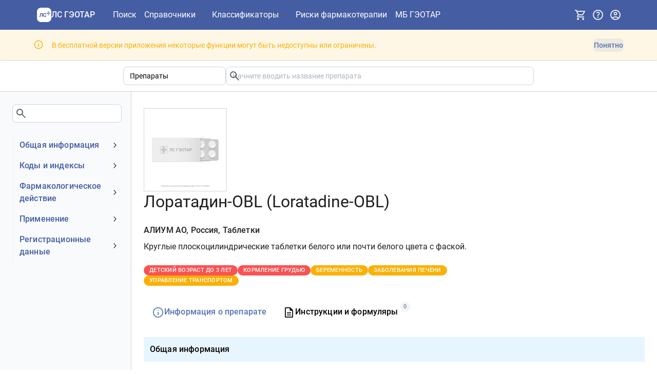

--- FILE ---
content_type: text/html; charset=utf-8
request_url: https://www.lsgeotar.ru/drugs/loratadine-obl-ABCp
body_size: 33336
content:
<!DOCTYPE html><html lang="ru"><head><meta charSet="UTF-8"/><meta name="viewport" content="width=device-width, initial-scale=1.0"/><link rel="icon" type="image/x-icon" href="/favicon.ico" sizes="any"/><link rel="icon" type="image/svg+xml" href="/favicon.svg"/><title>Лоратадин-OBL - Информация о препарате - ЛС ГЭОТАР</title><meta name="description" content="Описание препарата Лоратадин-OBL"/><script data-mantine-script="true">try {
  var _colorScheme = window.localStorage.getItem("mantine-color-scheme-value");
  var colorScheme = _colorScheme === "light" || _colorScheme === "dark" || _colorScheme === "auto" ? _colorScheme : "light";
  var computedColorScheme = colorScheme !== "auto" ? colorScheme : window.matchMedia("(prefers-color-scheme: dark)").matches ? "dark" : "light";
  document.documentElement.setAttribute("data-mantine-color-scheme", computedColorScheme);
} catch (e) {}
</script><link rel="stylesheet" href="/assets/root-DI-39a2X.css"/><link rel="stylesheet" href="/assets/Modal-DJaurj5C.css"/><link rel="stylesheet" href="/assets/OneTimeNotice-DXnVMstC.css"/><link rel="stylesheet" href="/assets/RouteLink-Dxvdqq49.css"/><link rel="stylesheet" href="/assets/PageLayout-CBJYweMe.css"/><link rel="stylesheet" href="/assets/ErrorPage-DbroSrOj.css"/><link rel="stylesheet" href="/assets/CodedTreeItemLabel-D9-ThPSW.css"/><link rel="stylesheet" href="/assets/InfoGroup-Bv_TGkr5.css"/><link rel="stylesheet" href="/assets/Pagination-C9_S-BHv.css"/><link rel="stylesheet" href="/assets/substanceColumns-DbMINcxM.css"/><link rel="stylesheet" href="/assets/SplitButton-BjEAmC4e.css"/><link rel="stylesheet" href="/assets/ResponsiveTab-BvnpLao7.css"/><link rel="stylesheet" href="/assets/StickyBox-DVHQsDOz.css"/><link rel="stylesheet" href="/assets/EntityResults-Bmfw-mPM.css"/><link rel="stylesheet" href="/assets/SearchAutocomplete-DaX7oR7q.css"/><link rel="stylesheet" href="/assets/EntityPage-sKkhbA2l.css"/><link rel="stylesheet" href="/assets/SearchBarSuggestion-C7ahYW90.css"/></head><body><noscript><div><img src="https://mc.yandex.ru/watch/35376590" style="position:absolute;left:-9999px" alt=""/></div></noscript><style data-mantine-styles="true">:root{--mantine-cursor-type: pointer;--mantine-radius-default: calc(0.5rem * var(--mantine-scale));--mantine-primary-color-filled: var(--mantine-color-deepBlue-filled);--mantine-primary-color-filled-hover: var(--mantine-color-deepBlue-filled-hover);--mantine-primary-color-light: var(--mantine-color-deepBlue-light);--mantine-primary-color-light-hover: var(--mantine-color-deepBlue-light-hover);--mantine-primary-color-light-color: var(--mantine-color-deepBlue-light-color);--mantine-font-size-xxl: calc(1.5rem * var(--mantine-scale));--mantine-primary-color-0: var(--mantine-color-deepBlue-0);--mantine-primary-color-1: var(--mantine-color-deepBlue-1);--mantine-primary-color-2: var(--mantine-color-deepBlue-2);--mantine-primary-color-3: var(--mantine-color-deepBlue-3);--mantine-primary-color-4: var(--mantine-color-deepBlue-4);--mantine-primary-color-5: var(--mantine-color-deepBlue-5);--mantine-primary-color-6: var(--mantine-color-deepBlue-6);--mantine-primary-color-7: var(--mantine-color-deepBlue-7);--mantine-primary-color-8: var(--mantine-color-deepBlue-8);--mantine-primary-color-9: var(--mantine-color-deepBlue-9);--mantine-color-deepBlue-0: #eef3ff;--mantine-color-deepBlue-1: #dce4f5;--mantine-color-deepBlue-2: #b9c7e2;--mantine-color-deepBlue-3: #94a8d0;--mantine-color-deepBlue-4: #748dc1;--mantine-color-deepBlue-5: #5f7cb8;--mantine-color-deepBlue-6: #5474b4;--mantine-color-deepBlue-7: #44639f;--mantine-color-deepBlue-8: #39588f;--mantine-color-deepBlue-9: #2d4b81;}:root[data-mantine-color-scheme="dark"]{--mantine-color-anchor: var(--mantine-color-deepBlue-4);--mantine-color-deepBlue-text: var(--mantine-color-deepBlue-4);--mantine-color-deepBlue-filled: var(--mantine-color-deepBlue-8);--mantine-color-deepBlue-filled-hover: var(--mantine-color-deepBlue-9);--mantine-color-deepBlue-light: rgba(84, 116, 180, 0.15);--mantine-color-deepBlue-light-hover: rgba(84, 116, 180, 0.2);--mantine-color-deepBlue-light-color: var(--mantine-color-deepBlue-3);--mantine-color-deepBlue-outline: var(--mantine-color-deepBlue-4);--mantine-color-deepBlue-outline-hover: rgba(116, 141, 193, 0.05);}:root[data-mantine-color-scheme="light"]{--mantine-color-anchor: var(--mantine-color-deepBlue-6);--mantine-color-deepBlue-text: var(--mantine-color-deepBlue-filled);--mantine-color-deepBlue-filled: var(--mantine-color-deepBlue-6);--mantine-color-deepBlue-filled-hover: var(--mantine-color-deepBlue-7);--mantine-color-deepBlue-light: rgba(84, 116, 180, 0.1);--mantine-color-deepBlue-light-hover: rgba(84, 116, 180, 0.12);--mantine-color-deepBlue-light-color: var(--mantine-color-deepBlue-6);--mantine-color-deepBlue-outline: var(--mantine-color-deepBlue-6);--mantine-color-deepBlue-outline-hover: rgba(84, 116, 180, 0.05);}</style><style data-mantine-styles="classes">@media (max-width: 35.99375em) {.mantine-visible-from-xs {display: none !important;}}@media (min-width: 36em) {.mantine-hidden-from-xs {display: none !important;}}@media (max-width: 47.99375em) {.mantine-visible-from-sm {display: none !important;}}@media (min-width: 48em) {.mantine-hidden-from-sm {display: none !important;}}@media (max-width: 61.99375em) {.mantine-visible-from-md {display: none !important;}}@media (min-width: 62em) {.mantine-hidden-from-md {display: none !important;}}@media (max-width: 74.99375em) {.mantine-visible-from-lg {display: none !important;}}@media (min-width: 75em) {.mantine-hidden-from-lg {display: none !important;}}@media (max-width: 87.99375em) {.mantine-visible-from-xl {display: none !important;}}@media (min-width: 88em) {.mantine-hidden-from-xl {display: none !important;}}</style><div class="flex min-h-[100vh] w-full flex-col"><header id="app-header" data-test-id="app-header" class="flex items-center bg-blue-600 py-6 page-padding-x"><nav class="mx-auto flex flex-grow items-center gap-4 xs:gap-6"><button style="--burger-size:var(--burger-size-sm);--burger-line-size:calc(0.125rem * var(--mantine-scale));--burger-color:white" class="mantine-focus-auto xl:hidden m_fea6bf1a mantine-Burger-root m_87cf2631 mantine-UnstyledButton-root" data-size="sm" type="button" data-test-id="nav-drawer-burger" aria-label="Показать панель навигации"><div class="m_d4fb9cad mantine-Burger-burger" data-reduce-motion="true"></div></button><a data-variant="subtle" data-test-id="app-header-nav-link-home" class="mantine-focus-auto HeaderNavLink-module-root-lI w-auto flex-shrink-0 xs:mr-6 m_f0824112 mantine-NavLink-root m_87cf2631 mantine-UnstyledButton-root" style="--nl-bg:transparent;--nl-hover:var(--mantine-color-deepBlue-light-hover);--nl-color:var(--mantine-color-deepBlue-light-color)" href="/" data-discover="true"><span class="m_690090b5 mantine-NavLink-section" data-position="left"><div class="flex items-center gap-[0.5em] !font-roboto-medium text-white w-[7.5rem]"><svg id="\u043B\u043E\u0433\u043E\u0442\u0438\u043F\u044B" xmlns="http://www.w3.org/2000/svg" xmlns:xlink="http://www.w3.org/1999/xlink" x="0px" y="0px" style="enable-background:new 0 0 400 400" xml:space="preserve" viewBox="1.68 1 278.03 278" data-icon="" class="size-[1.75em] flex-shrink-0"><style type="text/css">
	.inverted-logo-icon{fill:#FFFFFF;}
</style><path class="inverted-logo-icon" d="M 202.2 1 h -123 c -42.8 0 -77.5 34.7 -77.5 77.5 v 123 c 0 42.8 34.7 77.5 77.5 77.5 h 123 c 42.8 0 77.5 -34.7 77.5 -77.5 v -123 C 279.8 35.7 245.1 1 202.2 1 z M 224.4 73.4 c 5.7 0 10.3 4.6 10.3 10.3 c 0 5.7 -4.6 10.3 -10.3 10.3 c -5.7 0 -10.3 -4.6 -10.3 -10.3 C 214.1 78 218.7 73.4 224.4 73.4 z M 112.5 177.2 h -14.9 v -57.4 h -19.9 l -3.6 40.3 c -0.5 5.2 -2.2 9.3 -4.9 12.4 c -2.7 3.1 -6.5 4.6 -11.4 4.6 h -10.1 v -12.6 h 5.6 c 1.9 0 3.4 -0.6 4.3 -1.9 c 1 -1.3 1.7 -3.1 2 -5.2 l 4.5 -50.3 h 48.4 V 177.2 z M 177.7 166.3 c -2.7 4 -6.2 7.1 -10.7 9.3 c -4.3 2.2 -9.6 3.3 -15.7 3.3 c -6.4 0 -12 -1.4 -17.1 -4.3 c -4.9 -2.9 -8.8 -7.1 -11.6 -12.5 c -2.8 -5.5 -4.2 -12 -4.2 -19.6 c 0 -7.4 1.4 -13.9 4 -19.3 c 2.7 -5.5 6.5 -9.8 11.5 -12.8 c 5 -3 10.8 -4.5 17.5 -4.5 c 9.1 0 16.2 2.3 21.3 6.8 c 5.1 4.5 8.4 10.9 9.9 19.2 l -15.6 0.6 c -0.8 -4.4 -2.5 -7.8 -5.1 -10.2 c -2.6 -2.5 -6.1 -3.7 -10.4 -3.7 c -3.7 0 -6.9 1 -9.6 3 c -2.6 2 -4.6 4.8 -6 8.4 s -2.1 7.9 -2.1 12.7 c 0 4.9 0.7 9.2 2.1 12.8 c 1.4 3.5 3.5 6.3 6.1 8.2 c 2.6 1.9 5.8 2.9 9.4 2.9 c 4.7 0 8.4 -1.3 10.9 -3.9 c 2.6 -2.7 4.3 -6.4 4.9 -11.1 l 15.7 0.6 C 182.2 157.4 180.4 162.3 177.7 166.3 z M 199.7 118.6 c -5.7 0 -10.3 -4.6 -10.3 -10.3 c 0 -5.7 4.6 -10.3 10.3 -10.3 c 5.7 0 10.3 4.6 10.3 10.3 C 209.9 114 205.3 118.6 199.7 118.6 z M 224.4 143.3 c -5.7 0 -10.3 -4.6 -10.3 -10.3 c 0 -5.7 4.6 -10.3 10.3 -10.3 c 5.7 0 10.3 4.6 10.3 10.3 C 234.6 138.7 230 143.3 224.4 143.3 z M 224.4 118.6 c -5.7 0 -10.3 -4.6 -10.3 -10.3 c 0 -5.7 4.6 -10.3 10.3 -10.3 s 10.3 4.6 10.3 10.3 C 234.6 114 230 118.6 224.4 118.6 z M 249.1 118.6 c -5.7 0 -10.3 -4.6 -10.3 -10.3 c 0 -5.7 4.6 -10.3 10.3 -10.3 s 10.3 4.6 10.3 10.3 C 259.3 114 254.7 118.6 249.1 118.6 z"></path></svg><p class="mantine-focus-auto text-nowrap text-[1em] m_b6d8b162 mantine-Text-root">ЛС ГЭОТАР</p></div></span><div class="m_f07af9d2 mantine-NavLink-body"><span class="HeaderNavLink-module-label-a- m_1f6ac4c4 mantine-NavLink-label"></span><span class="m_57492dcc mantine-NavLink-description"></span></div></a><ul class="hidden min-w-[20rem] items-center gap-x-6 gap-y-6 text-white xl:flex xl:gap-x-8"><li class="min-w-[3rem]"><a data-variant="subtle" data-test-id="app-header-nav-link-search" aria-label="Поиск" class="mantine-focus-auto HeaderNavLink-module-root-lI HeaderNavLink-module-highlightActive-iQ m_f0824112 mantine-NavLink-root m_87cf2631 mantine-UnstyledButton-root" style="--nl-bg:transparent;--nl-hover:var(--mantine-color-deepBlue-light-hover);--nl-color:var(--mantine-color-deepBlue-light-color)" href="/search" data-discover="true"><div class="m_f07af9d2 mantine-NavLink-body"><span class="HeaderNavLink-module-label-a- m_1f6ac4c4 mantine-NavLink-label">Поиск</span><span class="m_57492dcc mantine-NavLink-description"></span></div></a></li><li class="Header-module-menuTarget-K4" aria-haspopup="menu" aria-expanded="false" aria-controls="mantine-R2d59jn5-dropdown" id="mantine-R2d59jn5-target"><button style="font-family:Roboto-Medium;font-weight:400;--button-bg:transparent;--button-hover:transparent;--button-color:var(--mantine-color-deepBlue-light-color);--button-bd:calc(0.0625rem * var(--mantine-scale)) solid transparent" class="mantine-focus-auto mantine-active p-0 ![font-family:unset] h-auto ![border-radius:0px] font-normal align-baseline Header-module-menuButton-wK m_77c9d27d mantine-Button-root m_87cf2631 mantine-UnstyledButton-root" data-variant="transparent" data-with-right-section="true" type="button" data-test-id="app-header-nav-menu-medication"><span class="m_80f1301b mantine-Button-inner"><span class="m_811560b9 mantine-Button-label">Справочники</span><span class="m_a74036a mantine-Button-section" data-position="right"><svg xmlns="http://www.w3.org/2000/svg" height="24px" viewBox="0 -960 960 960" width="24px" fill="#5f6368" data-icon="" class="Header-module-menuButtonIcon-8k"><path d="M480-344 240-584l56-56 184 184 184-184 56 56-240 240Z"></path></svg></span></span></button></li><li class="Header-module-menuTarget-K4" aria-haspopup="menu" aria-expanded="false" aria-controls="mantine-R3d59jn5-dropdown" id="mantine-R3d59jn5-target"><button style="font-family:Roboto-Medium;font-weight:400;--button-bg:transparent;--button-hover:transparent;--button-color:var(--mantine-color-deepBlue-light-color);--button-bd:calc(0.0625rem * var(--mantine-scale)) solid transparent" class="mantine-focus-auto mantine-active p-0 ![font-family:unset] h-auto ![border-radius:0px] font-normal align-baseline Header-module-menuButton-wK m_77c9d27d mantine-Button-root m_87cf2631 mantine-UnstyledButton-root" data-variant="transparent" data-with-right-section="true" type="button" data-test-id="app-header-nav-menu-other"><span class="m_80f1301b mantine-Button-inner"><span class="m_811560b9 mantine-Button-label">Классификаторы</span><span class="m_a74036a mantine-Button-section" data-position="right"><svg xmlns="http://www.w3.org/2000/svg" height="24px" viewBox="0 -960 960 960" width="24px" fill="#5f6368" data-icon="" class="Header-module-menuButtonIcon-8k"><path d="M480-344 240-584l56-56 184 184 184-184 56 56-240 240Z"></path></svg></span></span></button></li><li class="min-w-[3rem]"><a data-variant="subtle" data-test-id="app-header-nav-link-medicationCheck" title="Риски фармакотерапии. Взаимодействие препаратов. Противопоказания и побочные эффекты." aria-label="Риски фармакотерапии" class="mantine-focus-auto HeaderNavLink-module-root-lI HeaderNavLink-module-highlightActive-iQ m_f0824112 mantine-NavLink-root m_87cf2631 mantine-UnstyledButton-root" style="--nl-bg:transparent;--nl-hover:var(--mantine-color-deepBlue-light-hover);--nl-color:var(--mantine-color-deepBlue-light-color)" href="/medication-check?restore=true" data-discover="true"><div class="m_f07af9d2 mantine-NavLink-body"><span class="HeaderNavLink-module-label-a- m_1f6ac4c4 mantine-NavLink-label">Риски фармакотерапии</span><span class="m_57492dcc mantine-NavLink-description"></span></div></a></li><li class="min-w-[3rem]"><a data-variant="subtle" data-test-id="app-header-nav-link-medBase" aria-label="МБ ГЭОТАР" class="mantine-focus-auto HeaderNavLink-module-root-lI HeaderNavLink-module-highlightActive-iQ m_f0824112 mantine-NavLink-root m_87cf2631 mantine-UnstyledButton-root" style="--nl-bg:transparent;--nl-hover:var(--mantine-color-deepBlue-light-hover);--nl-color:var(--mantine-color-deepBlue-light-color)" href="https://medbase.ru/" target="_blank"><div class="m_f07af9d2 mantine-NavLink-body"><span class="HeaderNavLink-module-label-a- m_1f6ac4c4 mantine-NavLink-label">МБ ГЭОТАР</span><span class="m_57492dcc mantine-NavLink-description"></span></div></a></li></ul><div class="ml-auto flex items-center gap-4 xs:gap-6"><button style="--ai-size:var(--ai-size-lg);--ai-radius:var(--mantine-radius-lg);--ai-bg:transparent;--ai-hover:var(--mantine-color-deepBlue-light-hover);--ai-color:var(--mantine-color-deepBlue-light-color);--ai-bd:calc(0.0625rem * var(--mantine-scale)) solid transparent" class="mantine-focus-auto mantine-active text-gray-100 hover:text-white m_8d3f4000 mantine-ActionIcon-root m_87cf2631 mantine-UnstyledButton-root" data-variant="subtle" data-size="lg" type="button" data-test-id="subscription-menu-button" title="Подписка" aria-haspopup="menu" aria-expanded="false" aria-controls="mantine-R1h59jn5-dropdown" id="mantine-R1h59jn5-target"><span class="m_8d3afb97 mantine-ActionIcon-icon"><svg xmlns="http://www.w3.org/2000/svg" height="24px" viewBox="0 -960 960 960" width="24px" fill="#e8eaed" data-icon="" class="xs:text-lg"><path d="M280-80q-33 0-56.5-23.5T200-160q0-33 23.5-56.5T280-240q33 0 56.5 23.5T360-160q0 33-23.5 56.5T280-80Zm400 0q-33 0-56.5-23.5T600-160q0-33 23.5-56.5T680-240q33 0 56.5 23.5T760-160q0 33-23.5 56.5T680-80ZM246-720l96 200h280l110-200H246Zm-38-80h590q23 0 35 20.5t1 41.5L692-482q-11 20-29.5 31T622-440H324l-44 80h480v80H280q-45 0-68-39.5t-2-78.5l54-98-144-304H40v-80h130l38 80Zm134 280h280-280Z"></path></svg></span></button><button style="--ai-size:var(--ai-size-lg);--ai-radius:var(--mantine-radius-lg);--ai-bg:transparent;--ai-hover:var(--mantine-color-deepBlue-light-hover);--ai-color:var(--mantine-color-deepBlue-light-color);--ai-bd:calc(0.0625rem * var(--mantine-scale)) solid transparent" class="mantine-focus-auto mantine-active text-gray-100 hover:text-white m_8d3f4000 mantine-ActionIcon-root m_87cf2631 mantine-UnstyledButton-root" data-variant="subtle" data-size="lg" type="button" data-test-id="help-menu-button" title="Помощь" aria-haspopup="menu" aria-expanded="false" aria-controls="mantine-R2h59jn5-dropdown" id="mantine-R2h59jn5-target"><span class="m_8d3afb97 mantine-ActionIcon-icon"><svg xmlns="http://www.w3.org/2000/svg" height="24px" viewBox="0 -960 960 960" width="24px" fill="#e8eaed" data-icon="" class="xs:text-lg"><path d="M478-240q21 0 35.5-14.5T528-290q0-21-14.5-35.5T478-340q-21 0-35.5 14.5T428-290q0 21 14.5 35.5T478-240Zm-36-154h74q0-33 7.5-52t42.5-52q26-26 41-49.5t15-56.5q0-56-41-86t-97-30q-57 0-92.5 30T342-618l66 26q5-18 22.5-39t53.5-21q32 0 48 17.5t16 38.5q0 20-12 37.5T506-526q-44 39-54 59t-10 73Zm38 314q-83 0-156-31.5T197-197q-54-54-85.5-127T80-480q0-83 31.5-156T197-763q54-54 127-85.5T480-880q83 0 156 31.5T763-763q54 54 85.5 127T880-480q0 83-31.5 156T763-197q-54 54-127 85.5T480-80Zm0-80q134 0 227-93t93-227q0-134-93-227t-227-93q-134 0-227 93t-93 227q0 134 93 227t227 93Zm0-320Z"></path></svg></span></button><button style="--ai-size:var(--ai-size-lg);--ai-radius:var(--mantine-radius-lg);--ai-bg:transparent;--ai-hover:var(--mantine-color-deepBlue-light-hover);--ai-color:var(--mantine-color-deepBlue-light-color);--ai-bd:calc(0.0625rem * var(--mantine-scale)) solid transparent" class="mantine-focus-auto mantine-active text-gray-100 hover:text-white m_8d3f4000 mantine-ActionIcon-root m_87cf2631 mantine-UnstyledButton-root" data-variant="subtle" data-size="lg" type="button" data-test-id="user-info-button" title="Учетная запись" aria-haspopup="dialog" aria-expanded="false" aria-controls="mantine-R3h59jn5-dropdown" id="mantine-R3h59jn5-target"><span class="m_8d3afb97 mantine-ActionIcon-icon"><svg xmlns="http://www.w3.org/2000/svg" height="24px" viewBox="0 -960 960 960" width="24px" fill="#e8eaed" data-icon="" class="xs:text-lg"><path d="M234-276q51-39 114-61.5T480-360q69 0 132 22.5T726-276q35-41 54.5-93T800-480q0-133-93.5-226.5T480-800q-133 0-226.5 93.5T160-480q0 59 19.5 111t54.5 93Zm246-164q-59 0-99.5-40.5T340-580q0-59 40.5-99.5T480-720q59 0 99.5 40.5T620-580q0 59-40.5 99.5T480-440Zm0 360q-83 0-156-31.5T197-197q-54-54-85.5-127T80-480q0-83 31.5-156T197-763q54-54 127-85.5T480-880q83 0 156 31.5T763-763q54 54 85.5 127T880-480q0 83-31.5 156T763-197q-54 54-127 85.5T480-80Zm0-80q53 0 100-15.5t86-44.5q-39-29-86-44.5T480-280q-53 0-100 15.5T294-220q39 29 86 44.5T480-160Zm0-360q26 0 43-17t17-43q0-26-17-43t-43-17q-26 0-43 17t-17 43q0 26 17 43t43 17Zm0-60Zm0 360Z"></path></svg></span></button></div></nav></header><div style="--alert-radius:0rem;--alert-bg:var(--mantine-color-yellow-light);--alert-color:var(--mantine-color-yellow-light-color);--alert-bd:calc(0.0625rem * var(--mantine-scale)) solid transparent" class="border-b-gray-200 py-7 page-padding-x Notice-module-root-Rd m_66836ed3 mantine-Alert-root" id="mantine-R659jn5" data-test-id="free-access-restrictions-banner" role="alert" aria-describedby="mantine-R659jn5-body"><div class="m_a5d60502 mantine-Alert-wrapper"><div class="pt-2 m_667f2a6a mantine-Alert-icon"><svg xmlns="http://www.w3.org/2000/svg" height="1.5em" viewBox="0 -960 960 960" width="1.5em" fill="currentColor" data-icon=""><path d="M448.67-280h66.66v-240h-66.66v240Zm31.32-316q15.01 0 25.18-9.97 10.16-9.96 10.16-24.7 0-15.3-10.15-25.65-10.16-10.35-25.17-10.35-15.01 0-25.18 10.35-10.16 10.35-10.16 25.65 0 14.74 10.15 24.7 10.16 9.97 25.17 9.97Zm.19 516q-82.83 0-155.67-31.5-72.84-31.5-127.18-85.83Q143-251.67 111.5-324.56T80-480.33q0-82.88 31.5-155.78Q143-709 197.33-763q54.34-54 127.23-85.5T480.33-880q82.88 0 155.78 31.5Q709-817 763-763t85.5 127Q880-563 880-480.18q0 82.83-31.5 155.67Q817-251.67 763-197.46q-54 54.21-127 85.84Q563-80 480.18-80Zm.15-66.67q139 0 236-97.33t97-236.33q0-139-96.87-236-96.88-97-236.46-97-138.67 0-236 96.87-97.33 96.88-97.33 236.46 0 138.67 97.33 236 97.33 97.33 236.33 97.33ZM480-480Z"></path></svg></div><div class="m_667c2793 mantine-Alert-body"><div id="mantine-R659jn5-body" class="flex flex-wrap gap-6 items-center m_7fa78076 mantine-Alert-message">В бесплатной версии приложения некоторые функции могут быть недоступны или ограничены.<button style="font-family:Roboto-Medium;font-weight:400;--button-height:var(--button-height-compact-sm);--button-padding-x:var(--button-padding-x-compact-sm);--button-fz:var(--mantine-font-size-sm);--button-bg:var(--mantine-color-deepBlue-light);--button-hover:var(--mantine-color-deepBlue-light-hover);--button-color:var(--mantine-color-deepBlue-light-color);--button-bd:calc(0.0625rem * var(--mantine-scale)) solid transparent" class="mantine-focus-auto mantine-active ml-auto m_77c9d27d mantine-Button-root m_87cf2631 mantine-UnstyledButton-root" data-variant="light" data-size="compact-sm" type="button" data-test-id="discard-restrictions-banner"><span class="m_80f1301b mantine-Button-inner"><span class="m_811560b9 mantine-Button-label">Понятно</span></span></button></div></div></div></div><div class="min-h-[26rem] sm:min-h-[30rem] md:min-h-[40rem] flex-shrink-0 flex-grow w-full"><main><div><div class="mx-auto border-b page-padding-x py-6"><div class="mx-auto max-w-[50rem]"><div data-test-id="search-bar" class="flex max-w-[60em] flex-wrap gap-x-6 gap-y-6 sm:flex-nowrap grow"><div class="grow basis-1/4 min-w-[8em] m_46b77525 mantine-InputWrapper-root mantine-Select-root" data-size="sm"><div style="--input-height:var(--input-height-sm);--input-fz:var(--mantine-font-size-sm);--input-radius:var(--mantine-radius-md);--input-right-section-pointer-events:none" class="m_6c018570 mantine-Input-wrapper mantine-Select-wrapper" data-variant="default" data-size="sm" data-pointer="true" data-with-right-section="true"><input class="m_8fb7ebe7 mantine-Input-input mantine-Select-input" data-variant="default" data-test-id="category-select" aria-label="Область поиска" readonly="" aria-haspopup="listbox" autoComplete="off" aria-invalid="false" id="mantine-R3699jn5" value="Препараты"/><div data-position="right" class="m_82577fc2 mantine-Input-section mantine-Select-section"><svg style="--combobox-chevron-size:var(--combobox-chevron-size-sm)" class="m_2943220b mantine-ComboboxChevron-chevron" data-size="sm" data-combobox-chevron="true" viewBox="0 0 15 15" fill="none" xmlns="http://www.w3.org/2000/svg"><path d="M4.93179 5.43179C4.75605 5.60753 4.75605 5.89245 4.93179 6.06819C5.10753 6.24392 5.39245 6.24392 5.56819 6.06819L7.49999 4.13638L9.43179 6.06819C9.60753 6.24392 9.89245 6.24392 10.0682 6.06819C10.2439 5.89245 10.2439 5.60753 10.0682 5.43179L7.81819 3.18179C7.73379 3.0974 7.61933 3.04999 7.49999 3.04999C7.38064 3.04999 7.26618 3.0974 7.18179 3.18179L4.93179 5.43179ZM10.0682 9.56819C10.2439 9.39245 10.2439 9.10753 10.0682 8.93179C9.89245 8.75606 9.60753 8.75606 9.43179 8.93179L7.49999 10.8636L5.56819 8.93179C5.39245 8.75606 5.10753 8.75606 4.93179 8.93179C4.75605 9.10753 4.75605 9.39245 4.93179 9.56819L7.18179 11.8182C7.35753 11.9939 7.64245 11.9939 7.81819 11.8182L10.0682 9.56819Z" fill="currentColor" fill-rule="evenodd" clip-rule="evenodd"></path></svg></div></div></div><input type="hidden" value="tn"/><div class="flex grow basis-3/4 flex-col gap-5"><div class="m_46b77525 mantine-InputWrapper-root mantine-TextInput-root" data-size="sm"><div style="--input-height:var(--input-height-sm);--input-fz:var(--mantine-font-size-sm)" class="m_6c018570 mantine-Input-wrapper mantine-TextInput-wrapper" data-variant="default" data-size="sm" data-with-right-section="true"><input class="m_8fb7ebe7 mantine-Input-input mantine-TextInput-input" data-variant="default" data-test-id="search-input" type="search" placeholder="Начните вводить название препарата" aria-haspopup="listbox" autoComplete="off" aria-invalid="false" id="mantine-R1ed699jn5" value=""/><div data-position="right" class="m_82577fc2 mantine-Input-section mantine-TextInput-section"><svg xmlns="http://www.w3.org/2000/svg" height="24px" viewBox="0 -960 960 960" width="24px" fill="#5f6368" data-icon="" data-test-id="search-icon"><path d="M784-120 532-372q-30 24-69 38t-83 14q-109 0-184.5-75.5T120-580q0-109 75.5-184.5T380-840q109 0 184.5 75.5T640-580q0 44-14 83t-38 69l252 252-56 56ZM380-400q75 0 127.5-52.5T560-580q0-75-52.5-127.5T380-760q-75 0-127.5 52.5T200-580q0 75 52.5 127.5T380-400Z"></path></svg></div></div></div></div></div></div></div><div breakpoint="md" class="mx-auto flex gap-9 lg:gap-[3rem] 2xl:gap-[5rem]"><div data-test-id="page-side-menu" class="hidden sm:block border-r border-gray-200 bg-slate-50 pb-8 fluid-page-padding-left min-w-[15em] max-w-[20rem] basis-1/5"><div class="sticky top-6 h-[100vh] overflow-auto pr-6"><div class="bg-transparent py-8 pr-4"><div class="m_46b77525 mantine-InputWrapper-root mantine-TextInput-root"><div style="--input-radius:var(--mantine-radius-md)" class="m_6c018570 mantine-Input-wrapper mantine-TextInput-wrapper" data-variant="default" data-with-right-section="true"><input class="m_8fb7ebe7 mantine-Input-input mantine-TextInput-input" data-variant="default" data-test-id="menu-filter-input" aria-invalid="false" id="mantine-R3a99jn5" value=""/><div data-position="right" class="m_82577fc2 mantine-Input-section mantine-TextInput-section"><svg xmlns="http://www.w3.org/2000/svg" height="24px" viewBox="0 -960 960 960" width="24px" fill="#5f6368" data-icon=""><path d="M784-120 532-372q-30 24-69 38t-83 14q-109 0-184.5-75.5T120-580q0-109 75.5-184.5T380-840q109 0 184.5 75.5T640-580q0 44-14 83t-38 69l252 252-56 56ZM380-400q75 0 127.5-52.5T560-580q0-75-52.5-127.5T380-760q-75 0-127.5 52.5T200-580q0 75 52.5 127.5T380-400Z"></path></svg></div></div></div></div><div class="border-solid border-gray-100"><a class="mantine-focus-auto border-gray-100 border-solid border-l-2 transition-all m_f0824112 mantine-NavLink-root m_87cf2631 mantine-UnstyledButton-root" href="#main"><div class="m_f07af9d2 mantine-NavLink-body"><span class="text-blue-600 typography-title-medium m_1f6ac4c4 mantine-NavLink-label"><span data-test-id="main-menu-group" id="main-menu-group">Общая информация</span></span><span class="m_57492dcc mantine-NavLink-description"></span></div><span class="m_690090b5 mantine-NavLink-section" data-position="right"><svg viewBox="0 0 15 15" fill="none" xmlns="http://www.w3.org/2000/svg" style="width:calc(1rem * var(--mantine-scale));height:calc(1rem * var(--mantine-scale));display:block" class="m_1fd8a00b mantine-NavLink-chevron"><path d="M3.13523 6.15803C3.3241 5.95657 3.64052 5.94637 3.84197 6.13523L7.5 9.56464L11.158 6.13523C11.3595 5.94637 11.6759 5.95657 11.8648 6.15803C12.0536 6.35949 12.0434 6.67591 11.842 6.86477L7.84197 10.6148C7.64964 10.7951 7.35036 10.7951 7.15803 10.6148L3.15803 6.86477C2.95657 6.67591 2.94637 6.35949 3.13523 6.15803Z" fill="currentColor" fill-rule="evenodd" clip-rule="evenodd"></path></svg></span></a><div style="box-sizing:border-box;opacity:0;transition:opacity 200ms ease;height:0;overflow:hidden" class="mantine-NavLink-collapse" aria-hidden="true" inert=""><div class="pl-0 m_e17b862f mantine-NavLink-children"><a class="mantine-focus-auto p-2 border-gray-100 border-solid border-l-2 pl-8 transition-all text-gray-400 m_f0824112 mantine-NavLink-root m_87cf2631 mantine-UnstyledButton-root" title="Нет данных" href="/drugs/loratadine-obl-ABCp#main-obsolete-name" data-discover="true"><div class="m_f07af9d2 mantine-NavLink-body"><span class="text-sm m_1f6ac4c4 mantine-NavLink-label"><span data-test-id="obsolete-name-menu-item" id="obsolete-name-menu-item">Устаревшее наименование</span></span><span class="m_57492dcc mantine-NavLink-description"></span></div></a><a class="mantine-focus-auto p-2 border-gray-100 border-solid border-l-2 pl-8 transition-all m_f0824112 mantine-NavLink-root m_87cf2631 mantine-UnstyledButton-root" href="/drugs/loratadine-obl-ABCp#main-registration-owner" data-discover="true"><div class="m_f07af9d2 mantine-NavLink-body"><span class="text-sm m_1f6ac4c4 mantine-NavLink-label"><span data-test-id="registration-owner-menu-item" id="registration-owner-menu-item">Владелец</span></span><span class="m_57492dcc mantine-NavLink-description"></span></div></a><a class="mantine-focus-auto p-2 border-gray-100 border-solid border-l-2 pl-8 transition-all m_f0824112 mantine-NavLink-root m_87cf2631 mantine-UnstyledButton-root" href="/drugs/loratadine-obl-ABCp#main-registration-number" data-discover="true"><div class="m_f07af9d2 mantine-NavLink-body"><span class="text-sm m_1f6ac4c4 mantine-NavLink-label"><span data-test-id="registration-number-menu-item" id="registration-number-menu-item">Номер регистрационного удостоверения РФ</span></span><span class="m_57492dcc mantine-NavLink-description"></span></div></a><a class="mantine-focus-auto p-2 border-gray-100 border-solid border-l-2 pl-8 transition-all m_f0824112 mantine-NavLink-root m_87cf2631 mantine-UnstyledButton-root" href="/drugs/loratadine-obl-ABCp#main-components" data-discover="true"><div class="m_f07af9d2 mantine-NavLink-body"><span class="text-sm m_1f6ac4c4 mantine-NavLink-label"><span data-test-id="components-menu-item" id="components-menu-item">Действующее вещество (МНН)</span></span><span class="m_57492dcc mantine-NavLink-description"></span></div></a><a class="mantine-focus-auto p-2 border-gray-100 border-solid border-l-2 pl-8 transition-all m_f0824112 mantine-NavLink-root m_87cf2631 mantine-UnstyledButton-root" href="/drugs/loratadine-obl-ABCp#main-form" data-discover="true"><div class="m_f07af9d2 mantine-NavLink-body"><span class="text-sm m_1f6ac4c4 mantine-NavLink-label"><span data-test-id="form-menu-item" id="form-menu-item">Лекарственная форма ГРЛС</span></span><span class="m_57492dcc mantine-NavLink-description"></span></div></a><a class="mantine-focus-auto p-2 border-gray-100 border-solid border-l-2 pl-8 transition-all m_f0824112 mantine-NavLink-root m_87cf2631 mantine-UnstyledButton-root" href="/drugs/loratadine-obl-ABCp#main-dosage" data-discover="true"><div class="m_f07af9d2 mantine-NavLink-body"><span class="text-sm m_1f6ac4c4 mantine-NavLink-label"><span data-test-id="dosage-menu-item" id="dosage-menu-item">Форма выпуска / дозировка</span></span><span class="m_57492dcc mantine-NavLink-description"></span></div></a><a class="mantine-focus-auto p-2 border-gray-100 border-solid border-l-2 pl-8 transition-all m_f0824112 mantine-NavLink-root m_87cf2631 mantine-UnstyledButton-root" href="/drugs/loratadine-obl-ABCp#main-compound" data-discover="true"><div class="m_f07af9d2 mantine-NavLink-body"><span class="text-sm m_1f6ac4c4 mantine-NavLink-label"><span data-test-id="compound-menu-item" id="compound-menu-item">Состав</span></span><span class="m_57492dcc mantine-NavLink-description"></span></div></a><a class="mantine-focus-auto p-2 border-gray-100 border-solid border-l-2 pl-8 transition-all m_f0824112 mantine-NavLink-root m_87cf2631 mantine-UnstyledButton-root" href="/drugs/loratadine-obl-ABCp#main-description" data-discover="true"><div class="m_f07af9d2 mantine-NavLink-body"><span class="text-sm m_1f6ac4c4 mantine-NavLink-label"><span data-test-id="description-menu-item" id="description-menu-item">Описание препарата</span></span><span class="m_57492dcc mantine-NavLink-description"></span></div></a><a class="mantine-focus-auto p-2 border-gray-100 border-solid border-l-2 pl-8 transition-all m_f0824112 mantine-NavLink-root m_87cf2631 mantine-UnstyledButton-root" href="/drugs/loratadine-obl-ABCp#main-ftg" data-discover="true"><div class="m_f07af9d2 mantine-NavLink-body"><span class="text-sm m_1f6ac4c4 mantine-NavLink-label"><span data-test-id="ftg-menu-item" id="ftg-menu-item">Фармако-терапевтическая группа</span></span><span class="m_57492dcc mantine-NavLink-description"></span></div></a><a class="mantine-focus-auto p-2 border-gray-100 border-solid border-l-2 pl-8 transition-all m_f0824112 mantine-NavLink-root m_87cf2631 mantine-UnstyledButton-root" href="/drugs/loratadine-obl-ABCp#main-list" data-discover="true"><div class="m_f07af9d2 mantine-NavLink-body"><span class="text-sm m_1f6ac4c4 mantine-NavLink-label"><span data-test-id="list-menu-item" id="list-menu-item">Входит в перечень</span></span><span class="m_57492dcc mantine-NavLink-description"></span></div></a><a class="mantine-focus-auto p-2 border-gray-100 border-solid border-l-2 pl-8 transition-all text-gray-400 m_f0824112 mantine-NavLink-root m_87cf2631 mantine-UnstyledButton-root" title="Нет данных" href="/drugs/loratadine-obl-ABCp#main-characteristics" data-discover="true"><div class="m_f07af9d2 mantine-NavLink-body"><span class="text-sm m_1f6ac4c4 mantine-NavLink-label"><span data-test-id="characteristics-menu-item" id="characteristics-menu-item">Характеристика</span></span><span class="m_57492dcc mantine-NavLink-description"></span></div></a></div></div><a class="mantine-focus-auto border-gray-100 border-solid border-l-2 transition-all m_f0824112 mantine-NavLink-root m_87cf2631 mantine-UnstyledButton-root" href="#codes"><div class="m_f07af9d2 mantine-NavLink-body"><span class="text-blue-600 typography-title-medium m_1f6ac4c4 mantine-NavLink-label"><span data-test-id="codes-menu-group" id="codes-menu-group">Коды и индексы</span></span><span class="m_57492dcc mantine-NavLink-description"></span></div><span class="m_690090b5 mantine-NavLink-section" data-position="right"><svg viewBox="0 0 15 15" fill="none" xmlns="http://www.w3.org/2000/svg" style="width:calc(1rem * var(--mantine-scale));height:calc(1rem * var(--mantine-scale));display:block" class="m_1fd8a00b mantine-NavLink-chevron"><path d="M3.13523 6.15803C3.3241 5.95657 3.64052 5.94637 3.84197 6.13523L7.5 9.56464L11.158 6.13523C11.3595 5.94637 11.6759 5.95657 11.8648 6.15803C12.0536 6.35949 12.0434 6.67591 11.842 6.86477L7.84197 10.6148C7.64964 10.7951 7.35036 10.7951 7.15803 10.6148L3.15803 6.86477C2.95657 6.67591 2.94637 6.35949 3.13523 6.15803Z" fill="currentColor" fill-rule="evenodd" clip-rule="evenodd"></path></svg></span></a><div style="box-sizing:border-box;opacity:0;transition:opacity 200ms ease;height:0;overflow:hidden" class="mantine-NavLink-collapse" aria-hidden="true" inert=""><div class="pl-0 m_e17b862f mantine-NavLink-children"><a class="mantine-focus-auto p-2 border-gray-100 border-solid border-l-2 pl-8 transition-all m_f0824112 mantine-NavLink-root m_87cf2631 mantine-UnstyledButton-root" href="/drugs/loratadine-obl-ABCp#codes-atc" data-discover="true"><div class="m_f07af9d2 mantine-NavLink-body"><span class="text-sm m_1f6ac4c4 mantine-NavLink-label"><span data-test-id="atc-menu-item" id="atc-menu-item">АТХ код</span></span><span class="m_57492dcc mantine-NavLink-description"></span></div></a><a class="mantine-focus-auto p-2 border-gray-100 border-solid border-l-2 pl-8 transition-all text-gray-400 m_f0824112 mantine-NavLink-root m_87cf2631 mantine-UnstyledButton-root" title="Нет данных" href="/drugs/loratadine-obl-ABCp#codes-icd10" data-discover="true"><div class="m_f07af9d2 mantine-NavLink-body"><span class="text-sm m_1f6ac4c4 mantine-NavLink-label"><span data-test-id="icd10-menu-item" id="icd10-menu-item">МКБ-10 код</span></span><span class="m_57492dcc mantine-NavLink-description"></span></div></a><a class="mantine-focus-auto p-2 border-gray-100 border-solid border-l-2 pl-8 transition-all text-gray-400 m_f0824112 mantine-NavLink-root m_87cf2631 mantine-UnstyledButton-root" title="Нет данных" href="/drugs/loratadine-obl-ABCp#codes-drug-bank" data-discover="true"><div class="m_f07af9d2 mantine-NavLink-body"><span class="text-sm m_1f6ac4c4 mantine-NavLink-label"><span data-test-id="drug-bank-menu-item" id="drug-bank-menu-item">DrugBank ID</span></span><span class="m_57492dcc mantine-NavLink-description"></span></div></a></div></div><a class="mantine-focus-auto border-gray-100 border-solid border-l-2 transition-all m_f0824112 mantine-NavLink-root m_87cf2631 mantine-UnstyledButton-root" href="#pharmacology"><div class="m_f07af9d2 mantine-NavLink-body"><span class="text-blue-600 typography-title-medium m_1f6ac4c4 mantine-NavLink-label"><span data-test-id="pharmacology-menu-group" id="pharmacology-menu-group">Фармакологическое действие</span></span><span class="m_57492dcc mantine-NavLink-description"></span></div><span class="m_690090b5 mantine-NavLink-section" data-position="right"><svg viewBox="0 0 15 15" fill="none" xmlns="http://www.w3.org/2000/svg" style="width:calc(1rem * var(--mantine-scale));height:calc(1rem * var(--mantine-scale));display:block" class="m_1fd8a00b mantine-NavLink-chevron"><path d="M3.13523 6.15803C3.3241 5.95657 3.64052 5.94637 3.84197 6.13523L7.5 9.56464L11.158 6.13523C11.3595 5.94637 11.6759 5.95657 11.8648 6.15803C12.0536 6.35949 12.0434 6.67591 11.842 6.86477L7.84197 10.6148C7.64964 10.7951 7.35036 10.7951 7.15803 10.6148L3.15803 6.86477C2.95657 6.67591 2.94637 6.35949 3.13523 6.15803Z" fill="currentColor" fill-rule="evenodd" clip-rule="evenodd"></path></svg></span></a><div style="box-sizing:border-box;opacity:0;transition:opacity 200ms ease;height:0;overflow:hidden" class="mantine-NavLink-collapse" aria-hidden="true" inert=""><div class="pl-0 m_e17b862f mantine-NavLink-children"><a class="mantine-focus-auto p-2 border-gray-100 border-solid border-l-2 pl-8 transition-all text-gray-400 m_f0824112 mantine-NavLink-root m_87cf2631 mantine-UnstyledButton-root" title="Нет данных" href="/drugs/loratadine-obl-ABCp#pharmacology-action-mechanism" data-discover="true"><div class="m_f07af9d2 mantine-NavLink-body"><span class="text-sm m_1f6ac4c4 mantine-NavLink-label"><span data-test-id="action-mechanism-menu-item" id="action-mechanism-menu-item">Механизм действия</span></span><span class="m_57492dcc mantine-NavLink-description"></span></div></a><a class="mantine-focus-auto p-2 border-gray-100 border-solid border-l-2 pl-8 transition-all text-gray-400 m_f0824112 mantine-NavLink-root m_87cf2631 mantine-UnstyledButton-root" title="Нет данных" href="/drugs/loratadine-obl-ABCp#pharmacology-immunological-properties" data-discover="true"><div class="m_f07af9d2 mantine-NavLink-body"><span class="text-sm m_1f6ac4c4 mantine-NavLink-label"><span data-test-id="immunological-properties-menu-item" id="immunological-properties-menu-item">Иммунологические свойства</span></span><span class="m_57492dcc mantine-NavLink-description"></span></div></a><a class="mantine-focus-auto p-2 border-gray-100 border-solid border-l-2 pl-8 transition-all m_f0824112 mantine-NavLink-root m_87cf2631 mantine-UnstyledButton-root" href="/drugs/loratadine-obl-ABCp#pharmacology-pharmacodynamic" data-discover="true"><div class="m_f07af9d2 mantine-NavLink-body"><span class="text-sm m_1f6ac4c4 mantine-NavLink-label"><span data-test-id="pharmacodynamic-menu-item" id="pharmacodynamic-menu-item">Фармакодинамика</span></span><span class="m_57492dcc mantine-NavLink-description"></span></div></a><a class="mantine-focus-auto p-2 border-gray-100 border-solid border-l-2 pl-8 transition-all m_f0824112 mantine-NavLink-root m_87cf2631 mantine-UnstyledButton-root" href="/drugs/loratadine-obl-ABCp#pharmacology-pharmacokinetic" data-discover="true"><div class="m_f07af9d2 mantine-NavLink-body"><span class="text-sm m_1f6ac4c4 mantine-NavLink-label"><span data-test-id="pharmacokinetic-menu-item" id="pharmacokinetic-menu-item">Фармакокинетика</span></span><span class="m_57492dcc mantine-NavLink-description"></span></div></a></div></div><a class="mantine-focus-auto border-gray-100 border-solid border-l-2 transition-all m_f0824112 mantine-NavLink-root m_87cf2631 mantine-UnstyledButton-root" href="#application"><div class="m_f07af9d2 mantine-NavLink-body"><span class="text-blue-600 typography-title-medium m_1f6ac4c4 mantine-NavLink-label"><span data-test-id="application-menu-group" id="application-menu-group">Применение</span></span><span class="m_57492dcc mantine-NavLink-description"></span></div><span class="m_690090b5 mantine-NavLink-section" data-position="right"><svg viewBox="0 0 15 15" fill="none" xmlns="http://www.w3.org/2000/svg" style="width:calc(1rem * var(--mantine-scale));height:calc(1rem * var(--mantine-scale));display:block" class="m_1fd8a00b mantine-NavLink-chevron"><path d="M3.13523 6.15803C3.3241 5.95657 3.64052 5.94637 3.84197 6.13523L7.5 9.56464L11.158 6.13523C11.3595 5.94637 11.6759 5.95657 11.8648 6.15803C12.0536 6.35949 12.0434 6.67591 11.842 6.86477L7.84197 10.6148C7.64964 10.7951 7.35036 10.7951 7.15803 10.6148L3.15803 6.86477C2.95657 6.67591 2.94637 6.35949 3.13523 6.15803Z" fill="currentColor" fill-rule="evenodd" clip-rule="evenodd"></path></svg></span></a><div style="box-sizing:border-box;opacity:0;transition:opacity 200ms ease;height:0;overflow:hidden" class="mantine-NavLink-collapse" aria-hidden="true" inert=""><div class="pl-0 m_e17b862f mantine-NavLink-children"><a class="mantine-focus-auto p-2 border-gray-100 border-solid border-l-2 pl-8 transition-all m_f0824112 mantine-NavLink-root m_87cf2631 mantine-UnstyledButton-root" href="/drugs/loratadine-obl-ABCp#application-indications" data-discover="true"><div class="m_f07af9d2 mantine-NavLink-body"><span class="text-sm m_1f6ac4c4 mantine-NavLink-label"><span data-test-id="indications-menu-item" id="indications-menu-item">Показания</span></span><span class="m_57492dcc mantine-NavLink-description"></span></div></a><a class="mantine-focus-auto p-2 border-gray-100 border-solid border-l-2 pl-8 transition-all m_f0824112 mantine-NavLink-root m_87cf2631 mantine-UnstyledButton-root" href="/drugs/loratadine-obl-ABCp#application-contraindications" data-discover="true"><div class="m_f07af9d2 mantine-NavLink-body"><span class="text-sm m_1f6ac4c4 mantine-NavLink-label"><span data-test-id="contraindications-menu-item" id="contraindications-menu-item">Противопоказания</span></span><span class="m_57492dcc mantine-NavLink-description"></span></div></a><a class="mantine-focus-auto p-2 border-gray-100 border-solid border-l-2 pl-8 transition-all m_f0824112 mantine-NavLink-root m_87cf2631 mantine-UnstyledButton-root" href="/drugs/loratadine-obl-ABCp#application-precautions" data-discover="true"><div class="m_f07af9d2 mantine-NavLink-body"><span class="text-sm m_1f6ac4c4 mantine-NavLink-label"><span data-test-id="precautions-menu-item" id="precautions-menu-item">С осторожностью</span></span><span class="m_57492dcc mantine-NavLink-description"></span></div></a><a class="mantine-focus-auto p-2 border-gray-100 border-solid border-l-2 pl-8 transition-all m_f0824112 mantine-NavLink-root m_87cf2631 mantine-UnstyledButton-root" href="/drugs/loratadine-obl-ABCp#application-pregnancy" data-discover="true"><div class="m_f07af9d2 mantine-NavLink-body"><span class="text-sm m_1f6ac4c4 mantine-NavLink-label"><span data-test-id="pregnancy-menu-item" id="pregnancy-menu-item">Беременность и лактация</span></span><span class="m_57492dcc mantine-NavLink-description"></span></div></a><a class="mantine-focus-auto p-2 border-gray-100 border-solid border-l-2 pl-8 transition-all text-gray-400 m_f0824112 mantine-NavLink-root m_87cf2631 mantine-UnstyledButton-root" title="Нет данных" href="/drugs/loratadine-obl-ABCp#application-fertility" data-discover="true"><div class="m_f07af9d2 mantine-NavLink-body"><span class="text-sm m_1f6ac4c4 mantine-NavLink-label"><span data-test-id="fertility-menu-item" id="fertility-menu-item">Фертильность</span></span><span class="m_57492dcc mantine-NavLink-description"></span></div></a><a class="mantine-focus-auto p-2 border-gray-100 border-solid border-l-2 pl-8 transition-all m_f0824112 mantine-NavLink-root m_87cf2631 mantine-UnstyledButton-root" href="/drugs/loratadine-obl-ABCp#application-application" data-discover="true"><div class="m_f07af9d2 mantine-NavLink-body"><span class="text-sm m_1f6ac4c4 mantine-NavLink-label"><span data-test-id="application-menu-item" id="application-menu-item">Рекомендации по применению</span></span><span class="m_57492dcc mantine-NavLink-description"></span></div></a><a class="mantine-focus-auto p-2 border-gray-100 border-solid border-l-2 pl-8 transition-all text-gray-400 m_f0824112 mantine-NavLink-root m_87cf2631 mantine-UnstyledButton-root" title="Нет данных" href="/drugs/loratadine-obl-ABCp#application-usage-instruction" data-discover="true"><div class="m_f07af9d2 mantine-NavLink-body"><span class="text-sm m_1f6ac4c4 mantine-NavLink-label"><span data-test-id="usage-instruction-menu-item" id="usage-instruction-menu-item">Инструкция по использованию</span></span><span class="m_57492dcc mantine-NavLink-description"></span></div></a><a class="mantine-focus-auto p-2 border-gray-100 border-solid border-l-2 pl-8 transition-all m_f0824112 mantine-NavLink-root m_87cf2631 mantine-UnstyledButton-root" href="/drugs/loratadine-obl-ABCp#application-adverse-effects" data-discover="true"><div class="m_f07af9d2 mantine-NavLink-body"><span class="text-sm m_1f6ac4c4 mantine-NavLink-label"><span data-test-id="adverse-effects-menu-item" id="adverse-effects-menu-item">Побочные эффекты</span></span><span class="m_57492dcc mantine-NavLink-description"></span></div></a><a class="mantine-focus-auto p-2 border-gray-100 border-solid border-l-2 pl-8 transition-all m_f0824112 mantine-NavLink-root m_87cf2631 mantine-UnstyledButton-root" href="/drugs/loratadine-obl-ABCp#application-overdose" data-discover="true"><div class="m_f07af9d2 mantine-NavLink-body"><span class="text-sm m_1f6ac4c4 mantine-NavLink-label"><span data-test-id="overdose-menu-item" id="overdose-menu-item">Передозировка</span></span><span class="m_57492dcc mantine-NavLink-description"></span></div></a><a class="mantine-focus-auto p-2 border-gray-100 border-solid border-l-2 pl-8 transition-all m_f0824112 mantine-NavLink-root m_87cf2631 mantine-UnstyledButton-root" href="/drugs/loratadine-obl-ABCp#application-interactions" data-discover="true"><div class="m_f07af9d2 mantine-NavLink-body"><span class="text-sm m_1f6ac4c4 mantine-NavLink-label"><span data-test-id="interactions-menu-item" id="interactions-menu-item">Взаимодействия</span></span><span class="m_57492dcc mantine-NavLink-description"></span></div></a><a class="mantine-focus-auto p-2 border-gray-100 border-solid border-l-2 pl-8 transition-all m_f0824112 mantine-NavLink-root m_87cf2631 mantine-UnstyledButton-root" href="/drugs/loratadine-obl-ABCp#application-special-instructions" data-discover="true"><div class="m_f07af9d2 mantine-NavLink-body"><span class="text-sm m_1f6ac4c4 mantine-NavLink-label"><span data-test-id="special-instructions-menu-item" id="special-instructions-menu-item">Особые указания</span></span><span class="m_57492dcc mantine-NavLink-description"></span></div></a><a class="mantine-focus-auto p-2 border-gray-100 border-solid border-l-2 pl-8 transition-all m_f0824112 mantine-NavLink-root m_87cf2631 mantine-UnstyledButton-root" href="/drugs/loratadine-obl-ABCp#application-driving-instructions" data-discover="true"><div class="m_f07af9d2 mantine-NavLink-body"><span class="text-sm m_1f6ac4c4 mantine-NavLink-label"><span data-test-id="driving-instructions-menu-item" id="driving-instructions-menu-item">Влияние на способность управлять трансп. ср. и мех.</span></span><span class="m_57492dcc mantine-NavLink-description"></span></div></a><a class="mantine-focus-auto p-2 border-gray-100 border-solid border-l-2 pl-8 transition-all m_f0824112 mantine-NavLink-root m_87cf2631 mantine-UnstyledButton-root" href="/drugs/loratadine-obl-ABCp#application-package" data-discover="true"><div class="m_f07af9d2 mantine-NavLink-body"><span class="text-sm m_1f6ac4c4 mantine-NavLink-label"><span data-test-id="package-menu-item" id="package-menu-item">Упаковка</span></span><span class="m_57492dcc mantine-NavLink-description"></span></div></a><a class="mantine-focus-auto p-2 border-gray-100 border-solid border-l-2 pl-8 transition-all m_f0824112 mantine-NavLink-root m_87cf2631 mantine-UnstyledButton-root" href="/drugs/loratadine-obl-ABCp#application-storage-conditions" data-discover="true"><div class="m_f07af9d2 mantine-NavLink-body"><span class="text-sm m_1f6ac4c4 mantine-NavLink-label"><span data-test-id="storage-conditions-menu-item" id="storage-conditions-menu-item">Условия хранения</span></span><span class="m_57492dcc mantine-NavLink-description"></span></div></a><a class="mantine-focus-auto p-2 border-gray-100 border-solid border-l-2 pl-8 transition-all text-gray-400 m_f0824112 mantine-NavLink-root m_87cf2631 mantine-UnstyledButton-root" title="Нет данных" href="/drugs/loratadine-obl-ABCp#application-transport-conditions" data-discover="true"><div class="m_f07af9d2 mantine-NavLink-body"><span class="text-sm m_1f6ac4c4 mantine-NavLink-label"><span data-test-id="transport-conditions-menu-item" id="transport-conditions-menu-item">Условия транспортирования</span></span><span class="m_57492dcc mantine-NavLink-description"></span></div></a><a class="mantine-focus-auto p-2 border-gray-100 border-solid border-l-2 pl-8 transition-all text-gray-400 m_f0824112 mantine-NavLink-root m_87cf2631 mantine-UnstyledButton-root" title="Нет данных" href="/drugs/loratadine-obl-ABCp#application-disposal" data-discover="true"><div class="m_f07af9d2 mantine-NavLink-body"><span class="text-sm m_1f6ac4c4 mantine-NavLink-label"><span data-test-id="disposal-menu-item" id="disposal-menu-item">Утилизация</span></span><span class="m_57492dcc mantine-NavLink-description"></span></div></a><a class="mantine-focus-auto p-2 border-gray-100 border-solid border-l-2 pl-8 transition-all m_f0824112 mantine-NavLink-root m_87cf2631 mantine-UnstyledButton-root" href="/drugs/loratadine-obl-ABCp#application-expire-time" data-discover="true"><div class="m_f07af9d2 mantine-NavLink-body"><span class="text-sm m_1f6ac4c4 mantine-NavLink-label"><span data-test-id="expire-time-menu-item" id="expire-time-menu-item">Срок годности</span></span><span class="m_57492dcc mantine-NavLink-description"></span></div></a><a class="mantine-focus-auto p-2 border-gray-100 border-solid border-l-2 pl-8 transition-all m_f0824112 mantine-NavLink-root m_87cf2631 mantine-UnstyledButton-root" href="/drugs/loratadine-obl-ABCp#application-selling-conditions" data-discover="true"><div class="m_f07af9d2 mantine-NavLink-body"><span class="text-sm m_1f6ac4c4 mantine-NavLink-label"><span data-test-id="selling-conditions-menu-item" id="selling-conditions-menu-item">Условия отпуска</span></span><span class="m_57492dcc mantine-NavLink-description"></span></div></a></div></div><a class="mantine-focus-auto border-gray-100 border-solid border-l-2 transition-all m_f0824112 mantine-NavLink-root m_87cf2631 mantine-UnstyledButton-root" href="#registration"><div class="m_f07af9d2 mantine-NavLink-body"><span class="text-blue-600 typography-title-medium m_1f6ac4c4 mantine-NavLink-label"><span data-test-id="registration-menu-group" id="registration-menu-group">Регистрационные данные</span></span><span class="m_57492dcc mantine-NavLink-description"></span></div><span class="m_690090b5 mantine-NavLink-section" data-position="right"><svg viewBox="0 0 15 15" fill="none" xmlns="http://www.w3.org/2000/svg" style="width:calc(1rem * var(--mantine-scale));height:calc(1rem * var(--mantine-scale));display:block" class="m_1fd8a00b mantine-NavLink-chevron"><path d="M3.13523 6.15803C3.3241 5.95657 3.64052 5.94637 3.84197 6.13523L7.5 9.56464L11.158 6.13523C11.3595 5.94637 11.6759 5.95657 11.8648 6.15803C12.0536 6.35949 12.0434 6.67591 11.842 6.86477L7.84197 10.6148C7.64964 10.7951 7.35036 10.7951 7.15803 10.6148L3.15803 6.86477C2.95657 6.67591 2.94637 6.35949 3.13523 6.15803Z" fill="currentColor" fill-rule="evenodd" clip-rule="evenodd"></path></svg></span></a><div style="box-sizing:border-box;opacity:0;transition:opacity 200ms ease;height:0;overflow:hidden" class="mantine-NavLink-collapse" aria-hidden="true" inert=""><div class="pl-0 m_e17b862f mantine-NavLink-children"><a class="mantine-focus-auto p-2 border-gray-100 border-solid border-l-2 pl-8 transition-all m_f0824112 mantine-NavLink-root m_87cf2631 mantine-UnstyledButton-root" href="/drugs/loratadine-obl-ABCp#registration-registration-number" data-discover="true"><div class="m_f07af9d2 mantine-NavLink-body"><span class="text-sm m_1f6ac4c4 mantine-NavLink-label"><span data-test-id="registration-number-menu-item" id="registration-number-menu-item">Номер регистрационного удостоверения РФ</span></span><span class="m_57492dcc mantine-NavLink-description"></span></div></a><a class="mantine-focus-auto p-2 border-gray-100 border-solid border-l-2 pl-8 transition-all m_f0824112 mantine-NavLink-root m_87cf2631 mantine-UnstyledButton-root" href="/drugs/loratadine-obl-ABCp#registration-registration-date" data-discover="true"><div class="m_f07af9d2 mantine-NavLink-body"><span class="text-sm m_1f6ac4c4 mantine-NavLink-label"><span data-test-id="registration-date-menu-item" id="registration-date-menu-item">Дата регистрации</span></span><span class="m_57492dcc mantine-NavLink-description"></span></div></a><a class="mantine-focus-auto p-2 border-gray-100 border-solid border-l-2 pl-8 transition-all m_f0824112 mantine-NavLink-root m_87cf2631 mantine-UnstyledButton-root" href="/drugs/loratadine-obl-ABCp#registration-registration-renewal-date" data-discover="true"><div class="m_f07af9d2 mantine-NavLink-body"><span class="text-sm m_1f6ac4c4 mantine-NavLink-label"><span data-test-id="registration-renewal-date-menu-item" id="registration-renewal-date-menu-item">Дата переоформления</span></span><span class="m_57492dcc mantine-NavLink-description"></span></div></a><a class="mantine-focus-auto p-2 border-gray-100 border-solid border-l-2 pl-8 transition-all m_f0824112 mantine-NavLink-root m_87cf2631 mantine-UnstyledButton-root" href="/drugs/loratadine-obl-ABCp#registration-registration-status" data-discover="true"><div class="m_f07af9d2 mantine-NavLink-body"><span class="text-sm m_1f6ac4c4 mantine-NavLink-label"><span data-test-id="registration-status-menu-item" id="registration-status-menu-item">Статус регистрации</span></span><span class="m_57492dcc mantine-NavLink-description"></span></div></a><a class="mantine-focus-auto p-2 border-gray-100 border-solid border-l-2 pl-8 transition-all m_f0824112 mantine-NavLink-root m_87cf2631 mantine-UnstyledButton-root" href="/drugs/loratadine-obl-ABCp#registration-registration-manufacturer" data-discover="true"><div class="m_f07af9d2 mantine-NavLink-body"><span class="text-sm m_1f6ac4c4 mantine-NavLink-label"><span data-test-id="registration-manufacturer-menu-item" id="registration-manufacturer-menu-item">Производитель</span></span><span class="m_57492dcc mantine-NavLink-description"></span></div></a><a class="mantine-focus-auto p-2 border-gray-100 border-solid border-l-2 pl-8 transition-all m_f0824112 mantine-NavLink-root m_87cf2631 mantine-UnstyledButton-root" href="/drugs/loratadine-obl-ABCp#registration-registration-owner" data-discover="true"><div class="m_f07af9d2 mantine-NavLink-body"><span class="text-sm m_1f6ac4c4 mantine-NavLink-label"><span data-test-id="registration-owner-menu-item" id="registration-owner-menu-item">Владелец</span></span><span class="m_57492dcc mantine-NavLink-description"></span></div></a><a class="mantine-focus-auto p-2 border-gray-100 border-solid border-l-2 pl-8 transition-all m_f0824112 mantine-NavLink-root m_87cf2631 mantine-UnstyledButton-root" href="/drugs/loratadine-obl-ABCp#registration-registration-agency" data-discover="true"><div class="m_f07af9d2 mantine-NavLink-body"><span class="text-sm m_1f6ac4c4 mantine-NavLink-label"><span data-test-id="registration-agency-menu-item" id="registration-agency-menu-item">Представительство</span></span><span class="m_57492dcc mantine-NavLink-description"></span></div></a><a class="mantine-focus-auto p-2 border-gray-100 border-solid border-l-2 pl-8 transition-all text-gray-400 m_f0824112 mantine-NavLink-root m_87cf2631 mantine-UnstyledButton-root" title="Нет данных" href="/drugs/loratadine-obl-ABCp#registration-registration-expiration-date" data-discover="true"><div class="m_f07af9d2 mantine-NavLink-body"><span class="text-sm m_1f6ac4c4 mantine-NavLink-label"><span data-test-id="registration-expiration-date-menu-item" id="registration-expiration-date-menu-item">Дата окончания действия</span></span><span class="m_57492dcc mantine-NavLink-description"></span></div></a><a class="mantine-focus-auto p-2 border-gray-100 border-solid border-l-2 pl-8 transition-all text-gray-400 m_f0824112 mantine-NavLink-root m_87cf2631 mantine-UnstyledButton-root" title="Нет данных" href="/drugs/loratadine-obl-ABCp#registration-registration-termination-date" data-discover="true"><div class="m_f07af9d2 mantine-NavLink-body"><span class="text-sm m_1f6ac4c4 mantine-NavLink-label"><span data-test-id="registration-termination-date-menu-item" id="registration-termination-date-menu-item">Дата аннулирования</span></span><span class="m_57492dcc mantine-NavLink-description"></span></div></a><a class="mantine-focus-auto p-2 border-gray-100 border-solid border-l-2 pl-8 transition-all m_f0824112 mantine-NavLink-root m_87cf2631 mantine-UnstyledButton-root" href="/drugs/loratadine-obl-ABCp#registration-update-date" data-discover="true"><div class="m_f07af9d2 mantine-NavLink-body"><span class="text-sm m_1f6ac4c4 mantine-NavLink-label"><span data-test-id="update-date-menu-item" id="update-date-menu-item">Дата обновления информации</span></span><span class="m_57492dcc mantine-NavLink-description"></span></div></a></div></div></div></div></div><div class="basis-full sm:basis-4/5 fluid-page-padding-x min-w-[10rem] pt-8 sm:pt-9"><div class="mb-10"><div class="EntityPage-module-content-Ea" data-test-id="drug-page"><div class="EntityPage-module-header-VC"><div class="EntityPage-module-imageWrapper-yM hidden xs:block"><img class="EntityPage-module-image-E8" data-test-id="entity-image" src="/images/drug-placeholder.jpg" alt=""/><svg xmlns="http://www.w3.org/2000/svg" height="24px" viewBox="0 -960 960 960" width="24px" fill="#e8eaed" data-icon="" class="EntityPage-module-imagePlaceholder-yU"><path d="M784-120 532-372q-30 24-69 38t-83 14q-109 0-184.5-75.5T120-580q0-109 75.5-184.5T380-840q109 0 184.5 75.5T640-580q0 44-14 83t-38 69l252 252-56 56ZM380-400q75 0 127.5-52.5T560-580q0-75-52.5-127.5T380-760q-75 0-127.5 52.5T200-580q0 75 52.5 127.5T380-400Zm-40-60v-80h-80v-80h80v-80h80v80h80v80h-80v80h-80Z"></path></svg></div><div><div class="space-y-7"><div class=""><h1 style="--title-fw:var(--mantine-h1-font-weight);--title-lh:var(--mantine-h1-line-height);--title-fz:var(--mantine-h1-font-size)" class="text-text-primary [word-break:break-word] typography-headline-large m_8a5d1357 mantine-Title-root" data-order="1" data-test-id="page-title">Лоратадин-OBL (Loratadine-OBL)</h1></div><div class="max-w-[40em] space-y-5 text-text-primary"><div data-test-id="entity-status" class="mb-8"></div><div data-test-id="entity-sub-title" class="typography-title-medium">АЛИУМ АО, Россия, Таблетки</div><div data-test-id="entity-description"><p><span><span>Круглые плоскоцилиндрические таблетки белого или почти белого цвета с фаской.</span></span></p></div></div></div><div class="mt-8 flex max-w-[45rem] flex-wrap gap-6" data-test-id="contraindication-badges"><div style="font-family:Roboto-Medium;font-weight:400;--badge-bg:var(--mantine-color-red-filled);--badge-color:var(--mantine-color-white);--badge-bd:calc(0.0625rem * var(--mantine-scale)) solid transparent" class="text-white cursor-pointer m_347db0ec mantine-Badge-root" title="Посмотреть детали" data-test-id="contraindication-badge-chld_3"><span class="m_5add502a mantine-Badge-label">Детский возраст до 3 лет</span></div><div style="font-family:Roboto-Medium;font-weight:400;--badge-bg:var(--mantine-color-red-filled);--badge-color:var(--mantine-color-white);--badge-bd:calc(0.0625rem * var(--mantine-scale)) solid transparent" class="text-white cursor-pointer m_347db0ec mantine-Badge-root" title="Посмотреть детали" data-test-id="contraindication-badge-breast_feeding"><span class="m_5add502a mantine-Badge-label">Кормление грудью</span></div><div style="font-family:Roboto-Medium;font-weight:400;--badge-bg:var(--mantine-color-yellow-filled);--badge-color:var(--mantine-color-black);--badge-bd:calc(0.0625rem * var(--mantine-scale)) solid transparent" class="text-white cursor-pointer m_347db0ec mantine-Badge-root" title="Посмотреть детали" data-test-id="contraindication-badge-pregnancy"><span class="m_5add502a mantine-Badge-label">Беременность</span></div><div style="font-family:Roboto-Medium;font-weight:400;--badge-bg:var(--mantine-color-yellow-filled);--badge-color:var(--mantine-color-black);--badge-bd:calc(0.0625rem * var(--mantine-scale)) solid transparent" class="text-white cursor-pointer m_347db0ec mantine-Badge-root" title="Посмотреть детали" data-test-id="contraindication-badge-hepatic_disease"><span class="m_5add502a mantine-Badge-label">Заболевания печени</span></div><div style="font-family:Roboto-Medium;font-weight:400;--badge-bg:var(--mantine-color-yellow-filled);--badge-color:var(--mantine-color-black);--badge-bd:calc(0.0625rem * var(--mantine-scale)) solid transparent" class="text-white cursor-pointer m_347db0ec mantine-Badge-root" title="Посмотреть детали" data-test-id="contraindication-badge-driving"><span class="m_5add502a mantine-Badge-label">Управление транспортом</span></div></div></div></div><div class="mt-8"><div class="-mb-2 h-1"></div><div style="--tabs-radius:var(--mantine-radius-sm);--tabs-color:var(--mantine-color-deepBlue-filled);--tabs-text-color:var(--mantine-color-white)" class="m_89d60db1 mantine-Tabs-root" data-variant="default" data-orientation="horizontal" id="mantine-R2tq99jn5"><div class="StickyBox-module-root-jS sticky z-10 top-0"><div style="--scrollarea-scrollbar-size:calc(0.5rem * var(--mantine-scale));--sa-corner-width:0px;--sa-corner-height:0px" class="pt-4 m_d57069b5 mantine-ScrollArea-root"><div style="overflow-x:hidden;overflow-y:hidden" class="m_c0783ff9 mantine-ScrollArea-viewport" data-offset-scrollbars="x" data-scrollbars="xy"><div style="min-width:100%"><div class="m_576c9d4 m_89d33d6d mantine-Tabs-list min-w-[max-content] flex-nowrap" data-variant="default" data-orientation="horizontal" role="tablist" aria-orientation="horizontal"><a class="mantine-focus-auto m_539e827b ResponsiveTab-module-root-KW m_4ec4dce6 mantine-Tabs-tab m_87cf2631 mantine-UnstyledButton-root" data-variant="default" data-active="true" data-orientation="horizontal" data-test-id="entity-tab-drugInfo" title="Информация о препарате" role="tab" id="mantine-R2tq99jn5-tab-drugInfo" aria-selected="true" tabindex="0" aria-controls="mantine-R2tq99jn5-panel-drugInfo" href="/drugs/loratadine-obl-ABCp" data-discover="true"><span class="ResponsiveTab-module-label-mL mantine-Tabs-tabLabel"><span class="ResponsiveTab-module-icon-5N"><svg xmlns="http://www.w3.org/2000/svg" height="1.5em" viewBox="0 -960 960 960" width="1.5em" fill="currentColor" data-icon=""><path d="M448.67-280h66.66v-240h-66.66v240Zm31.32-316q15.01 0 25.18-9.97 10.16-9.96 10.16-24.7 0-15.3-10.15-25.65-10.16-10.35-25.17-10.35-15.01 0-25.18 10.35-10.16 10.35-10.16 25.65 0 14.74 10.15 24.7 10.16 9.97 25.17 9.97Zm.19 516q-82.83 0-155.67-31.5-72.84-31.5-127.18-85.83Q143-251.67 111.5-324.56T80-480.33q0-82.88 31.5-155.78Q143-709 197.33-763q54.34-54 127.23-85.5T480.33-880q82.88 0 155.78 31.5Q709-817 763-763t85.5 127Q880-563 880-480.18q0 82.83-31.5 155.67Q817-251.67 763-197.46q-54 54.21-127 85.84Q563-80 480.18-80Zm.15-66.67q139 0 236-97.33t97-236.33q0-139-96.87-236-96.88-97-236.46-97-138.67 0-236 96.87-97.33 96.88-97.33 236.46 0 138.67 97.33 236 97.33 97.33 236.33 97.33ZM480-480Z"></path></svg></span><span class="flex min-w-[1em]"><span class="ResponsiveTab-module-text-Ry">Информация о препарате</span></span></span></a><a class="mantine-focus-auto m_539e827b ResponsiveTab-module-root-KW m_4ec4dce6 mantine-Tabs-tab m_87cf2631 mantine-UnstyledButton-root" data-variant="default" data-orientation="horizontal" data-test-id="entity-tab-drugAttachments" data-total="0" title="Инструкции и формуляры (0)" role="tab" id="mantine-R2tq99jn5-tab-drugAttachments" aria-selected="false" tabindex="-1" aria-controls="mantine-R2tq99jn5-panel-drugAttachments" href="/drugs/loratadine-obl-ABCp/attachments" data-discover="true"><span class="ResponsiveTab-module-label-mL mantine-Tabs-tabLabel"><span class="ResponsiveTab-module-icon-5N"><svg xmlns="http://www.w3.org/2000/svg" height="1.5em" viewBox="0 -960 960 960" width="1.5em" fill="currentColor" data-icon=""><path d="M319.33-246.67h321.34v-66.66H319.33v66.66Zm0-166.66h321.34V-480H319.33v66.67ZM226.67-80q-27 0-46.84-19.83Q160-119.67 160-146.67v-666.66q0-27 19.83-46.84Q199.67-880 226.67-880H574l226 226v507.33q0 27-19.83 46.84Q760.33-80 733.33-80H226.67Zm314-542.67v-190.66h-314v666.66h506.66v-476H540.67Zm-314-190.66v190.66-190.66 666.66-666.66Z"></path></svg></span><span class="flex min-w-[1em]"><span class="ResponsiveTab-module-text-Ry">Инструкции и формуляры</span><div style="font-family:Roboto-Medium;font-weight:400;--badge-padding-x:0.5em" class="bg-slate-100 text-gray-600 -mt-5 ml-3 flex-shrink-0 self-start m_347db0ec mantine-Badge-root" data-test-id="badge"><span class="m_5add502a mantine-Badge-label">0</span></div></span></span></a></div></div></div></div></div><div class="mt-8" data-test-id="opened-tab-content"><div class="container-inline-size space-y-9"><div data-test-id="entity-info-group-main" id="main" class="scroll-mt-[5rem]"><h2 style="--title-fw:var(--mantine-h2-font-weight);--title-lh:var(--mantine-h2-line-height);--title-fz:var(--mantine-h2-font-size);background:var(--mantine-color-blue-0)" class="Heading-module-root-oz typography-title-medium mb-6 p-6 max-w-none scroll-mt-[5rem] m_8a5d1357 mantine-Title-root" data-order="2" data-test-id="entity-info-group-main-label" id="main-header"><span class="mr-4">Общая информация<!-- --> <span class="Heading-module-anchor-jR"><button style="--ai-size:var(--ai-size-lg);--ai-radius:var(--mantine-radius-xl);--ai-bg:transparent;--ai-hover:var(--mantine-color-deepBlue-light-hover);--ai-color:var(--mantine-color-deepBlue-light-color);--ai-bd:calc(0.0625rem * var(--mantine-scale)) solid transparent" class="mantine-focus-auto mantine-active Heading-module-button-kp m_8d3f4000 mantine-ActionIcon-root m_87cf2631 mantine-UnstyledButton-root" data-variant="subtle" data-size="lg" type="button"><span class="m_8d3afb97 mantine-ActionIcon-icon"><svg xmlns="http://www.w3.org/2000/svg" height="1.5em" viewBox="0 -960 960 960" width="1.5em" fill="currentColor" data-icon="" data-test-id="copy-link-to-clipboard" class="Heading-module-icon-EG"><path d="M440-280H280q-83 0-141.5-58.5T80-480q0-83 58.5-141.5T280-680h160v80H280q-50 0-85 35t-35 85q0 50 35 85t85 35h160v80ZM320-440v-80h320v80H320Zm200 160v-80h160q50 0 85-35t35-85q0-50-35-85t-85-35H520v-80h160q83 0 141.5 58.5T880-480q0 83-58.5 141.5T680-280H520Z"></path></svg></span></button></span></span></h2><div data-test-id="entity-info-group-main-items" class="divide-y divide-dashed divide-gray-200"><div data-test-id="entity-info-item-obsolete-name" id="main-obsolete-name" class="EntityInfoItem-module-root-2y"><div data-test-id="entity-info-item-obsolete-name-label" class="min-w-[10em] max-w-[25em] basis-1/5 text-sm"><h3 style="--title-fw:var(--mantine-h3-font-weight);--title-lh:var(--mantine-h3-line-height);--title-fz:var(--mantine-h3-font-size)" class="Heading-module-root-oz EntityInfoItem-module-labelText-O- m_8a5d1357 mantine-Title-root" data-order="3"><span class="mr-4">Устаревшее наименование<!-- --> <span class="Heading-module-anchor-jR"><button style="--ai-size:var(--ai-size-lg);--ai-radius:var(--mantine-radius-xl);--ai-bg:transparent;--ai-hover:var(--mantine-color-deepBlue-light-hover);--ai-color:var(--mantine-color-deepBlue-light-color);--ai-bd:calc(0.0625rem * var(--mantine-scale)) solid transparent" class="mantine-focus-auto mantine-active Heading-module-button-kp m_8d3f4000 mantine-ActionIcon-root m_87cf2631 mantine-UnstyledButton-root" data-variant="subtle" data-size="lg" type="button"><span class="m_8d3afb97 mantine-ActionIcon-icon"><svg xmlns="http://www.w3.org/2000/svg" height="1.5em" viewBox="0 -960 960 960" width="1.5em" fill="currentColor" data-icon="" data-test-id="copy-link-to-clipboard" class="Heading-module-icon-EG"><path d="M440-280H280q-83 0-141.5-58.5T80-480q0-83 58.5-141.5T280-680h160v80H280q-50 0-85 35t-35 85q0 50 35 85t85 35h160v80ZM320-440v-80h320v80H320Zm200 160v-80h160q50 0 85-35t35-85q0-50-35-85t-85-35H520v-80h160q83 0 141.5 58.5T880-480q0 83-58.5 141.5T680-280H520Z"></path></svg></span></button></span></span></h3></div><div data-test-id="entity-info-item-obsolete-name-content" class="EntityInfoItem-module-content-p0 basis-4/5"><span class="text-gray-400">Нет данных</span></div></div><div data-test-id="entity-info-item-registration-owner" id="main-registration-owner" class="EntityInfoItem-module-root-2y"><div data-test-id="entity-info-item-registration-owner-label" class="min-w-[10em] max-w-[25em] basis-1/5 text-sm"><h3 style="--title-fw:var(--mantine-h3-font-weight);--title-lh:var(--mantine-h3-line-height);--title-fz:var(--mantine-h3-font-size)" class="Heading-module-root-oz EntityInfoItem-module-labelText-O- m_8a5d1357 mantine-Title-root" data-order="3"><span class="mr-4">Владелец<!-- --> <span class="Heading-module-anchor-jR"><button style="--ai-size:var(--ai-size-lg);--ai-radius:var(--mantine-radius-xl);--ai-bg:transparent;--ai-hover:var(--mantine-color-deepBlue-light-hover);--ai-color:var(--mantine-color-deepBlue-light-color);--ai-bd:calc(0.0625rem * var(--mantine-scale)) solid transparent" class="mantine-focus-auto mantine-active Heading-module-button-kp m_8d3f4000 mantine-ActionIcon-root m_87cf2631 mantine-UnstyledButton-root" data-variant="subtle" data-size="lg" type="button"><span class="m_8d3afb97 mantine-ActionIcon-icon"><svg xmlns="http://www.w3.org/2000/svg" height="1.5em" viewBox="0 -960 960 960" width="1.5em" fill="currentColor" data-icon="" data-test-id="copy-link-to-clipboard" class="Heading-module-icon-EG"><path d="M440-280H280q-83 0-141.5-58.5T80-480q0-83 58.5-141.5T280-680h160v80H280q-50 0-85 35t-35 85q0 50 35 85t85 35h160v80ZM320-440v-80h320v80H320Zm200 160v-80h160q50 0 85-35t35-85q0-50-35-85t-85-35H520v-80h160q83 0 141.5 58.5T880-480q0 83-58.5 141.5T680-280H520Z"></path></svg></span></button></span></span></h3></div><div data-test-id="entity-info-item-registration-owner-content" class="EntityInfoItem-module-content-p0 basis-4/5"><ul><li class="inline"><a class="mantine-focus-auto m_849cf0da RouteLink-module-root-CV font-semibold m_b6d8b162 mantine-Text-root mantine-Anchor-root" data-underline="hover" data-test-id="route-link" href="/companies/AAor" data-discover="true">АЛИУМ АО</a></li></ul></div></div><div data-test-id="entity-info-item-registration-number" id="main-registration-number" class="EntityInfoItem-module-root-2y"><div data-test-id="entity-info-item-registration-number-label" class="min-w-[10em] max-w-[25em] basis-1/5 text-sm"><h3 style="--title-fw:var(--mantine-h3-font-weight);--title-lh:var(--mantine-h3-line-height);--title-fz:var(--mantine-h3-font-size)" class="Heading-module-root-oz EntityInfoItem-module-labelText-O- m_8a5d1357 mantine-Title-root" data-order="3"><span class="mr-4">Номер регистрационного удостоверения РФ<!-- --> <span class="Heading-module-anchor-jR"><button style="--ai-size:var(--ai-size-lg);--ai-radius:var(--mantine-radius-xl);--ai-bg:transparent;--ai-hover:var(--mantine-color-deepBlue-light-hover);--ai-color:var(--mantine-color-deepBlue-light-color);--ai-bd:calc(0.0625rem * var(--mantine-scale)) solid transparent" class="mantine-focus-auto mantine-active Heading-module-button-kp m_8d3f4000 mantine-ActionIcon-root m_87cf2631 mantine-UnstyledButton-root" data-variant="subtle" data-size="lg" type="button"><span class="m_8d3afb97 mantine-ActionIcon-icon"><svg xmlns="http://www.w3.org/2000/svg" height="1.5em" viewBox="0 -960 960 960" width="1.5em" fill="currentColor" data-icon="" data-test-id="copy-link-to-clipboard" class="Heading-module-icon-EG"><path d="M440-280H280q-83 0-141.5-58.5T80-480q0-83 58.5-141.5T280-680h160v80H280q-50 0-85 35t-35 85q0 50 35 85t85 35h160v80ZM320-440v-80h320v80H320Zm200 160v-80h160q50 0 85-35t35-85q0-50-35-85t-85-35H520v-80h160q83 0 141.5 58.5T880-480q0 83-58.5 141.5T680-280H520Z"></path></svg></span></button></span></span></h3></div><div data-test-id="entity-info-item-registration-number-content" class="EntityInfoItem-module-content-p0 basis-4/5">Р N002868/01</div></div><div data-test-id="entity-info-item-components" id="main-components" class="EntityInfoItem-module-root-2y"><div data-test-id="entity-info-item-components-label" class="min-w-[10em] max-w-[25em] basis-1/5 text-sm"><h3 style="--title-fw:var(--mantine-h3-font-weight);--title-lh:var(--mantine-h3-line-height);--title-fz:var(--mantine-h3-font-size)" class="Heading-module-root-oz EntityInfoItem-module-labelText-O- m_8a5d1357 mantine-Title-root" data-order="3"><span class="mr-4">Действующее вещество (МНН)<!-- --> <span class="Heading-module-anchor-jR"><button style="--ai-size:var(--ai-size-lg);--ai-radius:var(--mantine-radius-xl);--ai-bg:transparent;--ai-hover:var(--mantine-color-deepBlue-light-hover);--ai-color:var(--mantine-color-deepBlue-light-color);--ai-bd:calc(0.0625rem * var(--mantine-scale)) solid transparent" class="mantine-focus-auto mantine-active Heading-module-button-kp m_8d3f4000 mantine-ActionIcon-root m_87cf2631 mantine-UnstyledButton-root" data-variant="subtle" data-size="lg" type="button"><span class="m_8d3afb97 mantine-ActionIcon-icon"><svg xmlns="http://www.w3.org/2000/svg" height="1.5em" viewBox="0 -960 960 960" width="1.5em" fill="currentColor" data-icon="" data-test-id="copy-link-to-clipboard" class="Heading-module-icon-EG"><path d="M440-280H280q-83 0-141.5-58.5T80-480q0-83 58.5-141.5T280-680h160v80H280q-50 0-85 35t-35 85q0 50 35 85t85 35h160v80ZM320-440v-80h320v80H320Zm200 160v-80h160q50 0 85-35t35-85q0-50-35-85t-85-35H520v-80h160q83 0 141.5 58.5T880-480q0 83-58.5 141.5T680-280H520Z"></path></svg></span></button></span></span></h3></div><div data-test-id="entity-info-item-components-content" class="EntityInfoItem-module-content-p0 basis-4/5"><ul><li class="inline"><a class="mantine-focus-auto m_849cf0da RouteLink-module-root-CV font-semibold m_b6d8b162 mantine-Text-root mantine-Anchor-root" data-underline="hover" data-test-id="route-link" href="/substances/loratadine-AAYY" data-discover="true">Лоратадин</a></li></ul></div></div><div data-test-id="entity-info-item-form" id="main-form" class="EntityInfoItem-module-root-2y"><div data-test-id="entity-info-item-form-label" class="min-w-[10em] max-w-[25em] basis-1/5 text-sm"><h3 style="--title-fw:var(--mantine-h3-font-weight);--title-lh:var(--mantine-h3-line-height);--title-fz:var(--mantine-h3-font-size)" class="Heading-module-root-oz EntityInfoItem-module-labelText-O- m_8a5d1357 mantine-Title-root" data-order="3"><span class="mr-4">Лекарственная форма ГРЛС<!-- --> <span class="Heading-module-anchor-jR"><button style="--ai-size:var(--ai-size-lg);--ai-radius:var(--mantine-radius-xl);--ai-bg:transparent;--ai-hover:var(--mantine-color-deepBlue-light-hover);--ai-color:var(--mantine-color-deepBlue-light-color);--ai-bd:calc(0.0625rem * var(--mantine-scale)) solid transparent" class="mantine-focus-auto mantine-active Heading-module-button-kp m_8d3f4000 mantine-ActionIcon-root m_87cf2631 mantine-UnstyledButton-root" data-variant="subtle" data-size="lg" type="button"><span class="m_8d3afb97 mantine-ActionIcon-icon"><svg xmlns="http://www.w3.org/2000/svg" height="1.5em" viewBox="0 -960 960 960" width="1.5em" fill="currentColor" data-icon="" data-test-id="copy-link-to-clipboard" class="Heading-module-icon-EG"><path d="M440-280H280q-83 0-141.5-58.5T80-480q0-83 58.5-141.5T280-680h160v80H280q-50 0-85 35t-35 85q0 50 35 85t85 35h160v80ZM320-440v-80h320v80H320Zm200 160v-80h160q50 0 85-35t35-85q0-50-35-85t-85-35H520v-80h160q83 0 141.5 58.5T880-480q0 83-58.5 141.5T680-280H520Z"></path></svg></span></button></span></span></h3></div><div data-test-id="entity-info-item-form-content" class="EntityInfoItemValue-module-cms-4- EntityInfoItem-module-content-p0 basis-4/5">Таблетки</div></div><div data-test-id="entity-info-item-dosage" id="main-dosage" class="EntityInfoItem-module-root-2y"><div data-test-id="entity-info-item-dosage-label" class="min-w-[10em] max-w-[25em] basis-1/5 text-sm"><h3 style="--title-fw:var(--mantine-h3-font-weight);--title-lh:var(--mantine-h3-line-height);--title-fz:var(--mantine-h3-font-size)" class="Heading-module-root-oz EntityInfoItem-module-labelText-O- m_8a5d1357 mantine-Title-root" data-order="3"><span class="mr-4">Форма выпуска / дозировка<!-- --> <span class="Heading-module-anchor-jR"><button style="--ai-size:var(--ai-size-lg);--ai-radius:var(--mantine-radius-xl);--ai-bg:transparent;--ai-hover:var(--mantine-color-deepBlue-light-hover);--ai-color:var(--mantine-color-deepBlue-light-color);--ai-bd:calc(0.0625rem * var(--mantine-scale)) solid transparent" class="mantine-focus-auto mantine-active Heading-module-button-kp m_8d3f4000 mantine-ActionIcon-root m_87cf2631 mantine-UnstyledButton-root" data-variant="subtle" data-size="lg" type="button"><span class="m_8d3afb97 mantine-ActionIcon-icon"><svg xmlns="http://www.w3.org/2000/svg" height="1.5em" viewBox="0 -960 960 960" width="1.5em" fill="currentColor" data-icon="" data-test-id="copy-link-to-clipboard" class="Heading-module-icon-EG"><path d="M440-280H280q-83 0-141.5-58.5T80-480q0-83 58.5-141.5T280-680h160v80H280q-50 0-85 35t-35 85q0 50 35 85t85 35h160v80ZM320-440v-80h320v80H320Zm200 160v-80h160q50 0 85-35t35-85q0-50-35-85t-85-35H520v-80h160q83 0 141.5 58.5T880-480q0 83-58.5 141.5T680-280H520Z"></path></svg></span></button></span></span></h3></div><div data-test-id="entity-info-item-dosage-content" class="EntityInfoItem-module-content-p0 basis-4/5">Таблетки внутрь</div></div><div data-test-id="entity-info-item-compound" id="main-compound" class="EntityInfoItem-module-root-2y"><div data-test-id="entity-info-item-compound-label" class="min-w-[10em] max-w-[25em] basis-1/5 text-sm"><h3 style="--title-fw:var(--mantine-h3-font-weight);--title-lh:var(--mantine-h3-line-height);--title-fz:var(--mantine-h3-font-size)" class="Heading-module-root-oz EntityInfoItem-module-labelText-O- m_8a5d1357 mantine-Title-root" data-order="3"><span class="mr-4">Состав<!-- --> <span class="Heading-module-anchor-jR"><button style="--ai-size:var(--ai-size-lg);--ai-radius:var(--mantine-radius-xl);--ai-bg:transparent;--ai-hover:var(--mantine-color-deepBlue-light-hover);--ai-color:var(--mantine-color-deepBlue-light-color);--ai-bd:calc(0.0625rem * var(--mantine-scale)) solid transparent" class="mantine-focus-auto mantine-active Heading-module-button-kp m_8d3f4000 mantine-ActionIcon-root m_87cf2631 mantine-UnstyledButton-root" data-variant="subtle" data-size="lg" type="button"><span class="m_8d3afb97 mantine-ActionIcon-icon"><svg xmlns="http://www.w3.org/2000/svg" height="1.5em" viewBox="0 -960 960 960" width="1.5em" fill="currentColor" data-icon="" data-test-id="copy-link-to-clipboard" class="Heading-module-icon-EG"><path d="M440-280H280q-83 0-141.5-58.5T80-480q0-83 58.5-141.5T280-680h160v80H280q-50 0-85 35t-35 85q0 50 35 85t85 35h160v80ZM320-440v-80h320v80H320Zm200 160v-80h160q50 0 85-35t35-85q0-50-35-85t-85-35H520v-80h160q83 0 141.5 58.5T880-480q0 83-58.5 141.5T680-280H520Z"></path></svg></span></button></span></span></h3></div><div data-test-id="entity-info-item-compound-content" class="EntityInfoItemValue-module-cms-4- EntityInfoItem-module-content-p0 basis-4/5"><p><b><span>1 таблетка содержит:</span></b></p> <p><i><span>действующее вещество:</span></i><span> лоратадин - 10 м г;</span></p> <p><i><span>вспомогательные вещества:</span></i><span> лактозы моногидрат, крахмал картофельный, кремния диоксид коллоидный (аэросил), повидон К-17 (поливинилпирролидон низкомолекулярный), магния стеарат.</span></p></div></div><div data-test-id="entity-info-item-description" id="main-description" class="EntityInfoItem-module-root-2y"><div data-test-id="entity-info-item-description-label" class="min-w-[10em] max-w-[25em] basis-1/5 text-sm"><h3 style="--title-fw:var(--mantine-h3-font-weight);--title-lh:var(--mantine-h3-line-height);--title-fz:var(--mantine-h3-font-size)" class="Heading-module-root-oz EntityInfoItem-module-labelText-O- m_8a5d1357 mantine-Title-root" data-order="3"><span class="mr-4">Описание препарата<!-- --> <span class="Heading-module-anchor-jR"><button style="--ai-size:var(--ai-size-lg);--ai-radius:var(--mantine-radius-xl);--ai-bg:transparent;--ai-hover:var(--mantine-color-deepBlue-light-hover);--ai-color:var(--mantine-color-deepBlue-light-color);--ai-bd:calc(0.0625rem * var(--mantine-scale)) solid transparent" class="mantine-focus-auto mantine-active Heading-module-button-kp m_8d3f4000 mantine-ActionIcon-root m_87cf2631 mantine-UnstyledButton-root" data-variant="subtle" data-size="lg" type="button"><span class="m_8d3afb97 mantine-ActionIcon-icon"><svg xmlns="http://www.w3.org/2000/svg" height="1.5em" viewBox="0 -960 960 960" width="1.5em" fill="currentColor" data-icon="" data-test-id="copy-link-to-clipboard" class="Heading-module-icon-EG"><path d="M440-280H280q-83 0-141.5-58.5T80-480q0-83 58.5-141.5T280-680h160v80H280q-50 0-85 35t-35 85q0 50 35 85t85 35h160v80ZM320-440v-80h320v80H320Zm200 160v-80h160q50 0 85-35t35-85q0-50-35-85t-85-35H520v-80h160q83 0 141.5 58.5T880-480q0 83-58.5 141.5T680-280H520Z"></path></svg></span></button></span></span></h3></div><div data-test-id="entity-info-item-description-content" class="EntityInfoItemValue-module-cms-4- EntityInfoItem-module-content-p0 basis-4/5"><p><span><span>Круглые плоскоцилиндрические таблетки белого или почти белого цвета с фаской.</span></span></p></div></div><div data-test-id="entity-info-item-ftg" id="main-ftg" class="EntityInfoItem-module-root-2y"><div data-test-id="entity-info-item-ftg-label" class="min-w-[10em] max-w-[25em] basis-1/5 text-sm"><h3 style="--title-fw:var(--mantine-h3-font-weight);--title-lh:var(--mantine-h3-line-height);--title-fz:var(--mantine-h3-font-size)" class="Heading-module-root-oz EntityInfoItem-module-labelText-O- m_8a5d1357 mantine-Title-root" data-order="3"><span class="mr-4">Фармако-терапевтическая группа<!-- --> <span class="Heading-module-anchor-jR"><button style="--ai-size:var(--ai-size-lg);--ai-radius:var(--mantine-radius-xl);--ai-bg:transparent;--ai-hover:var(--mantine-color-deepBlue-light-hover);--ai-color:var(--mantine-color-deepBlue-light-color);--ai-bd:calc(0.0625rem * var(--mantine-scale)) solid transparent" class="mantine-focus-auto mantine-active Heading-module-button-kp m_8d3f4000 mantine-ActionIcon-root m_87cf2631 mantine-UnstyledButton-root" data-variant="subtle" data-size="lg" type="button"><span class="m_8d3afb97 mantine-ActionIcon-icon"><svg xmlns="http://www.w3.org/2000/svg" height="1.5em" viewBox="0 -960 960 960" width="1.5em" fill="currentColor" data-icon="" data-test-id="copy-link-to-clipboard" class="Heading-module-icon-EG"><path d="M440-280H280q-83 0-141.5-58.5T80-480q0-83 58.5-141.5T280-680h160v80H280q-50 0-85 35t-35 85q0 50 35 85t85 35h160v80ZM320-440v-80h320v80H320Zm200 160v-80h160q50 0 85-35t35-85q0-50-35-85t-85-35H520v-80h160q83 0 141.5 58.5T880-480q0 83-58.5 141.5T680-280H520Z"></path></svg></span></button></span></span></h3></div><div data-test-id="entity-info-item-ftg-content" class="EntityInfoItem-module-content-p0 basis-4/5">Противоаллергическое средство Н1-гистаминовых рецепторов блокатор</div></div><div data-test-id="entity-info-item-list" id="main-list" class="EntityInfoItem-module-root-2y"><div data-test-id="entity-info-item-list-label" class="min-w-[10em] max-w-[25em] basis-1/5 text-sm"><h3 style="--title-fw:var(--mantine-h3-font-weight);--title-lh:var(--mantine-h3-line-height);--title-fz:var(--mantine-h3-font-size)" class="Heading-module-root-oz EntityInfoItem-module-labelText-O- m_8a5d1357 mantine-Title-root" data-order="3"><span class="mr-4">Входит в перечень<!-- --> <span class="Heading-module-anchor-jR"><button style="--ai-size:var(--ai-size-lg);--ai-radius:var(--mantine-radius-xl);--ai-bg:transparent;--ai-hover:var(--mantine-color-deepBlue-light-hover);--ai-color:var(--mantine-color-deepBlue-light-color);--ai-bd:calc(0.0625rem * var(--mantine-scale)) solid transparent" class="mantine-focus-auto mantine-active Heading-module-button-kp m_8d3f4000 mantine-ActionIcon-root m_87cf2631 mantine-UnstyledButton-root" data-variant="subtle" data-size="lg" type="button"><span class="m_8d3afb97 mantine-ActionIcon-icon"><svg xmlns="http://www.w3.org/2000/svg" height="1.5em" viewBox="0 -960 960 960" width="1.5em" fill="currentColor" data-icon="" data-test-id="copy-link-to-clipboard" class="Heading-module-icon-EG"><path d="M440-280H280q-83 0-141.5-58.5T80-480q0-83 58.5-141.5T280-680h160v80H280q-50 0-85 35t-35 85q0 50 35 85t85 35h160v80ZM320-440v-80h320v80H320Zm200 160v-80h160q50 0 85-35t35-85q0-50-35-85t-85-35H520v-80h160q83 0 141.5 58.5T880-480q0 83-58.5 141.5T680-280H520Z"></path></svg></span></button></span></span></h3></div><div data-test-id="entity-info-item-list-content" class="EntityInfoItemValue-module-cms-4- EntityInfoItem-module-content-p0 basis-4/5">ЖНВЛП</div></div><div data-test-id="entity-info-item-characteristics" id="main-characteristics" class="EntityInfoItem-module-root-2y"><div data-test-id="entity-info-item-characteristics-label" class="min-w-[10em] max-w-[25em] basis-1/5 text-sm"><h3 style="--title-fw:var(--mantine-h3-font-weight);--title-lh:var(--mantine-h3-line-height);--title-fz:var(--mantine-h3-font-size)" class="Heading-module-root-oz EntityInfoItem-module-labelText-O- m_8a5d1357 mantine-Title-root" data-order="3"><span class="mr-4">Характеристика<!-- --> <span class="Heading-module-anchor-jR"><button style="--ai-size:var(--ai-size-lg);--ai-radius:var(--mantine-radius-xl);--ai-bg:transparent;--ai-hover:var(--mantine-color-deepBlue-light-hover);--ai-color:var(--mantine-color-deepBlue-light-color);--ai-bd:calc(0.0625rem * var(--mantine-scale)) solid transparent" class="mantine-focus-auto mantine-active Heading-module-button-kp m_8d3f4000 mantine-ActionIcon-root m_87cf2631 mantine-UnstyledButton-root" data-variant="subtle" data-size="lg" type="button"><span class="m_8d3afb97 mantine-ActionIcon-icon"><svg xmlns="http://www.w3.org/2000/svg" height="1.5em" viewBox="0 -960 960 960" width="1.5em" fill="currentColor" data-icon="" data-test-id="copy-link-to-clipboard" class="Heading-module-icon-EG"><path d="M440-280H280q-83 0-141.5-58.5T80-480q0-83 58.5-141.5T280-680h160v80H280q-50 0-85 35t-35 85q0 50 35 85t85 35h160v80ZM320-440v-80h320v80H320Zm200 160v-80h160q50 0 85-35t35-85q0-50-35-85t-85-35H520v-80h160q83 0 141.5 58.5T880-480q0 83-58.5 141.5T680-280H520Z"></path></svg></span></button></span></span></h3></div><div data-test-id="entity-info-item-characteristics-content" class="EntityInfoItem-module-content-p0 basis-4/5"><span class="text-gray-400">Нет данных</span></div></div></div></div><div data-test-id="entity-info-group-codes" id="codes" class="scroll-mt-[5rem]"><h2 style="--title-fw:var(--mantine-h2-font-weight);--title-lh:var(--mantine-h2-line-height);--title-fz:var(--mantine-h2-font-size);background:var(--mantine-color-blue-0)" class="Heading-module-root-oz typography-title-medium mb-6 p-6 max-w-none scroll-mt-[5rem] m_8a5d1357 mantine-Title-root" data-order="2" data-test-id="entity-info-group-codes-label" id="codes-header"><span class="mr-4">Коды и индексы<!-- --> <span class="Heading-module-anchor-jR"><button style="--ai-size:var(--ai-size-lg);--ai-radius:var(--mantine-radius-xl);--ai-bg:transparent;--ai-hover:var(--mantine-color-deepBlue-light-hover);--ai-color:var(--mantine-color-deepBlue-light-color);--ai-bd:calc(0.0625rem * var(--mantine-scale)) solid transparent" class="mantine-focus-auto mantine-active Heading-module-button-kp m_8d3f4000 mantine-ActionIcon-root m_87cf2631 mantine-UnstyledButton-root" data-variant="subtle" data-size="lg" type="button"><span class="m_8d3afb97 mantine-ActionIcon-icon"><svg xmlns="http://www.w3.org/2000/svg" height="1.5em" viewBox="0 -960 960 960" width="1.5em" fill="currentColor" data-icon="" data-test-id="copy-link-to-clipboard" class="Heading-module-icon-EG"><path d="M440-280H280q-83 0-141.5-58.5T80-480q0-83 58.5-141.5T280-680h160v80H280q-50 0-85 35t-35 85q0 50 35 85t85 35h160v80ZM320-440v-80h320v80H320Zm200 160v-80h160q50 0 85-35t35-85q0-50-35-85t-85-35H520v-80h160q83 0 141.5 58.5T880-480q0 83-58.5 141.5T680-280H520Z"></path></svg></span></button></span></span></h2><div data-test-id="entity-info-group-codes-items" class="divide-y divide-dashed divide-gray-200"><div data-test-id="entity-info-item-atc" id="codes-atc" class="EntityInfoItem-module-root-2y !gap-y-6"><div data-test-id="entity-info-item-atc-label" class="min-w-[10em] max-w-[25em] basis-1/5 text-sm"><h3 style="--title-fw:var(--mantine-h3-font-weight);--title-lh:var(--mantine-h3-line-height);--title-fz:var(--mantine-h3-font-size)" class="Heading-module-root-oz EntityInfoItem-module-labelText-O- m_8a5d1357 mantine-Title-root" data-order="3"><span class="mr-4">АТХ код<!-- --> <span class="Heading-module-anchor-jR"><button style="--ai-size:var(--ai-size-lg);--ai-radius:var(--mantine-radius-xl);--ai-bg:transparent;--ai-hover:var(--mantine-color-deepBlue-light-hover);--ai-color:var(--mantine-color-deepBlue-light-color);--ai-bd:calc(0.0625rem * var(--mantine-scale)) solid transparent" class="mantine-focus-auto mantine-active Heading-module-button-kp m_8d3f4000 mantine-ActionIcon-root m_87cf2631 mantine-UnstyledButton-root" data-variant="subtle" data-size="lg" type="button"><span class="m_8d3afb97 mantine-ActionIcon-icon"><svg xmlns="http://www.w3.org/2000/svg" height="1.5em" viewBox="0 -960 960 960" width="1.5em" fill="currentColor" data-icon="" data-test-id="copy-link-to-clipboard" class="Heading-module-icon-EG"><path d="M440-280H280q-83 0-141.5-58.5T80-480q0-83 58.5-141.5T280-680h160v80H280q-50 0-85 35t-35 85q0 50 35 85t85 35h160v80ZM320-440v-80h320v80H320Zm200 160v-80h160q50 0 85-35t35-85q0-50-35-85t-85-35H520v-80h160q83 0 141.5 58.5T880-480q0 83-58.5 141.5T680-280H520Z"></path></svg></span></button></span></span></h3></div><div data-test-id="entity-info-item-atc-content" class="EntityInfoItem-module-content-p0 basis-4/5"><div class="mb-6 flex flex-shrink-0 items-baseline gap-6" data-test-id="code-view-controller"><div style="--sc-shadow:var(--mantine-shadow-xs);--sc-padding:var(--sc-padding-xs);--sc-font-size:var(--mantine-font-size-xs)" class="m_cf365364 mantine-SegmentedControl-root" data-size="xs" data-with-items-borders="true" role="radiogroup" data-disabled="true"><div class="m_69686b9b mantine-SegmentedControl-control" data-active="true"><input class="m_1714d588 mantine-SegmentedControl-input" disabled="" type="radio" name="mantine-Rcpaqtq99jn5" id="mantine-Rcpaqtq99jn5-list" data-focus-ring="auto" checked="" value="list"/><label class="px-6 m_1738fcb2 mantine-SegmentedControl-label" data-disabled="true" for="mantine-Rcpaqtq99jn5-list"><span class="m_78882f40 mantine-SegmentedControl-innerLabel">Коды</span></label></div><div class="m_69686b9b mantine-SegmentedControl-control"><input class="m_1714d588 mantine-SegmentedControl-input" disabled="" type="radio" name="mantine-Rcpaqtq99jn5" id="mantine-Rcpaqtq99jn5-reversed-branches" data-focus-ring="auto" value="reversed-branches"/><label class="px-6 m_1738fcb2 mantine-SegmentedControl-label" data-disabled="true" for="mantine-Rcpaqtq99jn5-reversed-branches"><span class="m_78882f40 mantine-SegmentedControl-innerLabel">Ветви</span></label></div></div></div><ul class="space-y-4" data-test-id="list-view"><li><div data-test-id="coded-tree-item-label" class="CodedTreeItemLabel-module-root-1j"><span class="CodedTreeItemLabel-module-code-Dd" data-test-id="code">R06AX13</span><span title="Лоратадин" data-test-id="name"><a class="mantine-focus-auto m_849cf0da RouteLink-module-root-CV m_b6d8b162 mantine-Text-root mantine-Anchor-root" data-underline="hover" data-test-id="route-link" href="/atc/node/loratadine-R06AX13" data-discover="true">Лоратадин</a></span></div></li></ul></div></div><div data-test-id="entity-info-item-icd10" id="codes-icd10" class="EntityInfoItem-module-root-2y"><div data-test-id="entity-info-item-icd10-label" class="min-w-[10em] max-w-[25em] basis-1/5 text-sm"><h3 style="--title-fw:var(--mantine-h3-font-weight);--title-lh:var(--mantine-h3-line-height);--title-fz:var(--mantine-h3-font-size)" class="Heading-module-root-oz EntityInfoItem-module-labelText-O- m_8a5d1357 mantine-Title-root" data-order="3"><span class="mr-4">МКБ-10 код<!-- --> <span class="Heading-module-anchor-jR"><button style="--ai-size:var(--ai-size-lg);--ai-radius:var(--mantine-radius-xl);--ai-bg:transparent;--ai-hover:var(--mantine-color-deepBlue-light-hover);--ai-color:var(--mantine-color-deepBlue-light-color);--ai-bd:calc(0.0625rem * var(--mantine-scale)) solid transparent" class="mantine-focus-auto mantine-active Heading-module-button-kp m_8d3f4000 mantine-ActionIcon-root m_87cf2631 mantine-UnstyledButton-root" data-variant="subtle" data-size="lg" type="button"><span class="m_8d3afb97 mantine-ActionIcon-icon"><svg xmlns="http://www.w3.org/2000/svg" height="1.5em" viewBox="0 -960 960 960" width="1.5em" fill="currentColor" data-icon="" data-test-id="copy-link-to-clipboard" class="Heading-module-icon-EG"><path d="M440-280H280q-83 0-141.5-58.5T80-480q0-83 58.5-141.5T280-680h160v80H280q-50 0-85 35t-35 85q0 50 35 85t85 35h160v80ZM320-440v-80h320v80H320Zm200 160v-80h160q50 0 85-35t35-85q0-50-35-85t-85-35H520v-80h160q83 0 141.5 58.5T880-480q0 83-58.5 141.5T680-280H520Z"></path></svg></span></button></span></span></h3></div><div data-test-id="entity-info-item-icd10-content" class="EntityInfoItem-module-content-p0 basis-4/5"><span class="text-gray-400">Нет данных</span></div></div><div data-test-id="entity-info-item-drug-bank" id="codes-drug-bank" class="EntityInfoItem-module-root-2y"><div data-test-id="entity-info-item-drug-bank-label" class="min-w-[10em] max-w-[25em] basis-1/5 text-sm"><h3 style="--title-fw:var(--mantine-h3-font-weight);--title-lh:var(--mantine-h3-line-height);--title-fz:var(--mantine-h3-font-size)" class="Heading-module-root-oz EntityInfoItem-module-labelText-O- m_8a5d1357 mantine-Title-root" data-order="3"><span class="mr-4">DrugBank ID<!-- --> <span class="Heading-module-anchor-jR"><button style="--ai-size:var(--ai-size-lg);--ai-radius:var(--mantine-radius-xl);--ai-bg:transparent;--ai-hover:var(--mantine-color-deepBlue-light-hover);--ai-color:var(--mantine-color-deepBlue-light-color);--ai-bd:calc(0.0625rem * var(--mantine-scale)) solid transparent" class="mantine-focus-auto mantine-active Heading-module-button-kp m_8d3f4000 mantine-ActionIcon-root m_87cf2631 mantine-UnstyledButton-root" data-variant="subtle" data-size="lg" type="button"><span class="m_8d3afb97 mantine-ActionIcon-icon"><svg xmlns="http://www.w3.org/2000/svg" height="1.5em" viewBox="0 -960 960 960" width="1.5em" fill="currentColor" data-icon="" data-test-id="copy-link-to-clipboard" class="Heading-module-icon-EG"><path d="M440-280H280q-83 0-141.5-58.5T80-480q0-83 58.5-141.5T280-680h160v80H280q-50 0-85 35t-35 85q0 50 35 85t85 35h160v80ZM320-440v-80h320v80H320Zm200 160v-80h160q50 0 85-35t35-85q0-50-35-85t-85-35H520v-80h160q83 0 141.5 58.5T880-480q0 83-58.5 141.5T680-280H520Z"></path></svg></span></button></span></span></h3></div><div data-test-id="entity-info-item-drug-bank-content" class="EntityInfoItem-module-content-p0 basis-4/5"><span class="text-gray-400">Нет данных</span></div></div></div></div><div data-test-id="entity-info-group-pharmacology" id="pharmacology" class="scroll-mt-[5rem]"><h2 style="--title-fw:var(--mantine-h2-font-weight);--title-lh:var(--mantine-h2-line-height);--title-fz:var(--mantine-h2-font-size);background:var(--mantine-color-blue-0)" class="Heading-module-root-oz typography-title-medium mb-6 p-6 max-w-none scroll-mt-[5rem] m_8a5d1357 mantine-Title-root" data-order="2" data-test-id="entity-info-group-pharmacology-label" id="pharmacology-header"><span class="mr-4">Фармакологическое действие<!-- --> <span class="Heading-module-anchor-jR"><button style="--ai-size:var(--ai-size-lg);--ai-radius:var(--mantine-radius-xl);--ai-bg:transparent;--ai-hover:var(--mantine-color-deepBlue-light-hover);--ai-color:var(--mantine-color-deepBlue-light-color);--ai-bd:calc(0.0625rem * var(--mantine-scale)) solid transparent" class="mantine-focus-auto mantine-active Heading-module-button-kp m_8d3f4000 mantine-ActionIcon-root m_87cf2631 mantine-UnstyledButton-root" data-variant="subtle" data-size="lg" type="button"><span class="m_8d3afb97 mantine-ActionIcon-icon"><svg xmlns="http://www.w3.org/2000/svg" height="1.5em" viewBox="0 -960 960 960" width="1.5em" fill="currentColor" data-icon="" data-test-id="copy-link-to-clipboard" class="Heading-module-icon-EG"><path d="M440-280H280q-83 0-141.5-58.5T80-480q0-83 58.5-141.5T280-680h160v80H280q-50 0-85 35t-35 85q0 50 35 85t85 35h160v80ZM320-440v-80h320v80H320Zm200 160v-80h160q50 0 85-35t35-85q0-50-35-85t-85-35H520v-80h160q83 0 141.5 58.5T880-480q0 83-58.5 141.5T680-280H520Z"></path></svg></span></button></span></span></h2><div data-test-id="entity-info-group-pharmacology-items" class="divide-y divide-dashed divide-gray-200"><div data-test-id="entity-info-item-action-mechanism" id="pharmacology-action-mechanism" class="EntityInfoItem-module-root-2y"><div data-test-id="entity-info-item-action-mechanism-label" class="min-w-[10em] max-w-[25em] basis-1/5 text-sm"><h3 style="--title-fw:var(--mantine-h3-font-weight);--title-lh:var(--mantine-h3-line-height);--title-fz:var(--mantine-h3-font-size)" class="Heading-module-root-oz EntityInfoItem-module-labelText-O- m_8a5d1357 mantine-Title-root" data-order="3"><span class="mr-4">Механизм действия<!-- --> <span class="Heading-module-anchor-jR"><button style="--ai-size:var(--ai-size-lg);--ai-radius:var(--mantine-radius-xl);--ai-bg:transparent;--ai-hover:var(--mantine-color-deepBlue-light-hover);--ai-color:var(--mantine-color-deepBlue-light-color);--ai-bd:calc(0.0625rem * var(--mantine-scale)) solid transparent" class="mantine-focus-auto mantine-active Heading-module-button-kp m_8d3f4000 mantine-ActionIcon-root m_87cf2631 mantine-UnstyledButton-root" data-variant="subtle" data-size="lg" type="button"><span class="m_8d3afb97 mantine-ActionIcon-icon"><svg xmlns="http://www.w3.org/2000/svg" height="1.5em" viewBox="0 -960 960 960" width="1.5em" fill="currentColor" data-icon="" data-test-id="copy-link-to-clipboard" class="Heading-module-icon-EG"><path d="M440-280H280q-83 0-141.5-58.5T80-480q0-83 58.5-141.5T280-680h160v80H280q-50 0-85 35t-35 85q0 50 35 85t85 35h160v80ZM320-440v-80h320v80H320Zm200 160v-80h160q50 0 85-35t35-85q0-50-35-85t-85-35H520v-80h160q83 0 141.5 58.5T880-480q0 83-58.5 141.5T680-280H520Z"></path></svg></span></button></span></span></h3></div><div data-test-id="entity-info-item-action-mechanism-content" class="EntityInfoItem-module-content-p0 basis-4/5"><span class="text-gray-400">Нет данных</span></div></div><div data-test-id="entity-info-item-immunological-properties" id="pharmacology-immunological-properties" class="EntityInfoItem-module-root-2y"><div data-test-id="entity-info-item-immunological-properties-label" class="min-w-[10em] max-w-[25em] basis-1/5 text-sm"><h3 style="--title-fw:var(--mantine-h3-font-weight);--title-lh:var(--mantine-h3-line-height);--title-fz:var(--mantine-h3-font-size)" class="Heading-module-root-oz EntityInfoItem-module-labelText-O- m_8a5d1357 mantine-Title-root" data-order="3"><span class="mr-4">Иммунологические свойства<!-- --> <span class="Heading-module-anchor-jR"><button style="--ai-size:var(--ai-size-lg);--ai-radius:var(--mantine-radius-xl);--ai-bg:transparent;--ai-hover:var(--mantine-color-deepBlue-light-hover);--ai-color:var(--mantine-color-deepBlue-light-color);--ai-bd:calc(0.0625rem * var(--mantine-scale)) solid transparent" class="mantine-focus-auto mantine-active Heading-module-button-kp m_8d3f4000 mantine-ActionIcon-root m_87cf2631 mantine-UnstyledButton-root" data-variant="subtle" data-size="lg" type="button"><span class="m_8d3afb97 mantine-ActionIcon-icon"><svg xmlns="http://www.w3.org/2000/svg" height="1.5em" viewBox="0 -960 960 960" width="1.5em" fill="currentColor" data-icon="" data-test-id="copy-link-to-clipboard" class="Heading-module-icon-EG"><path d="M440-280H280q-83 0-141.5-58.5T80-480q0-83 58.5-141.5T280-680h160v80H280q-50 0-85 35t-35 85q0 50 35 85t85 35h160v80ZM320-440v-80h320v80H320Zm200 160v-80h160q50 0 85-35t35-85q0-50-35-85t-85-35H520v-80h160q83 0 141.5 58.5T880-480q0 83-58.5 141.5T680-280H520Z"></path></svg></span></button></span></span></h3></div><div data-test-id="entity-info-item-immunological-properties-content" class="EntityInfoItem-module-content-p0 basis-4/5"><span class="text-gray-400">Нет данных</span></div></div><div data-test-id="entity-info-item-pharmacodynamic" id="pharmacology-pharmacodynamic" class="EntityInfoItem-module-root-2y"><div data-test-id="entity-info-item-pharmacodynamic-label" class="min-w-[10em] max-w-[25em] basis-1/5 text-sm"><h3 style="--title-fw:var(--mantine-h3-font-weight);--title-lh:var(--mantine-h3-line-height);--title-fz:var(--mantine-h3-font-size)" class="Heading-module-root-oz EntityInfoItem-module-labelText-O- m_8a5d1357 mantine-Title-root" data-order="3"><span class="mr-4">Фармакодинамика<!-- --> <span class="Heading-module-anchor-jR"><button style="--ai-size:var(--ai-size-lg);--ai-radius:var(--mantine-radius-xl);--ai-bg:transparent;--ai-hover:var(--mantine-color-deepBlue-light-hover);--ai-color:var(--mantine-color-deepBlue-light-color);--ai-bd:calc(0.0625rem * var(--mantine-scale)) solid transparent" class="mantine-focus-auto mantine-active Heading-module-button-kp m_8d3f4000 mantine-ActionIcon-root m_87cf2631 mantine-UnstyledButton-root" data-variant="subtle" data-size="lg" type="button"><span class="m_8d3afb97 mantine-ActionIcon-icon"><svg xmlns="http://www.w3.org/2000/svg" height="1.5em" viewBox="0 -960 960 960" width="1.5em" fill="currentColor" data-icon="" data-test-id="copy-link-to-clipboard" class="Heading-module-icon-EG"><path d="M440-280H280q-83 0-141.5-58.5T80-480q0-83 58.5-141.5T280-680h160v80H280q-50 0-85 35t-35 85q0 50 35 85t85 35h160v80ZM320-440v-80h320v80H320Zm200 160v-80h160q50 0 85-35t35-85q0-50-35-85t-85-35H520v-80h160q83 0 141.5 58.5T880-480q0 83-58.5 141.5T680-280H520Z"></path></svg></span></button></span></span></h3></div><div data-test-id="entity-info-item-pharmacodynamic-content" class="EntityInfoItemValue-module-cms-4- EntityInfoItem-module-content-p0 basis-4/5"><p><span><span>Лоратадин представляет собой трициклическое соединение с выраженным антигистаминным действием и является селективным блокатором периферических </span><span>H</span><sub>1</sub><span>-гистаминовых рецепторов. Обладает быстрым и длительным противоаллергическим действием. Начало действия - в течение 30 минут после приема лоратадина внутрь.</span> <span>Антигистаминный эффект достигает</span> <span>максимума через 8-12 ч от начала действия и длится более 24 ч.</span></span></p> <p><span>Лоратадин не проникает через гематоэнцефалический барьер и не оказывает воздействия на центральную нервную систему. Не оказывает клинически значимого антихолинергического или седативного действия, т. е. не вызывает сонливости и не влияет на скорость психомоторных реакций при применении в рекомендованных дозах. Прием лоратадина не приводит к удлинению интервала </span><span>QT</span> <span>на ЭКГ.</span></p> <p><span>При длительном лечении не наблюдалось клинически значимых изменений показателей жизненно важных функций, данных физикального осмотра, результатов лабораторных исследований или электрокардиографии.</span></p> <p><span>Лоратадин не обладает значимой селективностью по отношению к Н</span><sub>2</sub><span>-гистаминовым рецепторам. Не ингибирует обратный захват норэпинефрина и практически не оказывает влияния на сердечно-сосудистую систему или функцию водителя ритма.</span></p></div></div><div data-test-id="entity-info-item-pharmacokinetic" id="pharmacology-pharmacokinetic" class="EntityInfoItem-module-root-2y"><div data-test-id="entity-info-item-pharmacokinetic-label" class="min-w-[10em] max-w-[25em] basis-1/5 text-sm"><h3 style="--title-fw:var(--mantine-h3-font-weight);--title-lh:var(--mantine-h3-line-height);--title-fz:var(--mantine-h3-font-size)" class="Heading-module-root-oz EntityInfoItem-module-labelText-O- m_8a5d1357 mantine-Title-root" data-order="3"><span class="mr-4">Фармакокинетика<!-- --> <span class="Heading-module-anchor-jR"><button style="--ai-size:var(--ai-size-lg);--ai-radius:var(--mantine-radius-xl);--ai-bg:transparent;--ai-hover:var(--mantine-color-deepBlue-light-hover);--ai-color:var(--mantine-color-deepBlue-light-color);--ai-bd:calc(0.0625rem * var(--mantine-scale)) solid transparent" class="mantine-focus-auto mantine-active Heading-module-button-kp m_8d3f4000 mantine-ActionIcon-root m_87cf2631 mantine-UnstyledButton-root" data-variant="subtle" data-size="lg" type="button"><span class="m_8d3afb97 mantine-ActionIcon-icon"><svg xmlns="http://www.w3.org/2000/svg" height="1.5em" viewBox="0 -960 960 960" width="1.5em" fill="currentColor" data-icon="" data-test-id="copy-link-to-clipboard" class="Heading-module-icon-EG"><path d="M440-280H280q-83 0-141.5-58.5T80-480q0-83 58.5-141.5T280-680h160v80H280q-50 0-85 35t-35 85q0 50 35 85t85 35h160v80ZM320-440v-80h320v80H320Zm200 160v-80h160q50 0 85-35t35-85q0-50-35-85t-85-35H520v-80h160q83 0 141.5 58.5T880-480q0 83-58.5 141.5T680-280H520Z"></path></svg></span></button></span></span></h3></div><div data-test-id="entity-info-item-pharmacokinetic-content" class="EntityInfoItemValue-module-cms-4- EntityInfoItem-module-content-p0 basis-4/5"><p><span>Лоратадин быстро и хорошо всасывается в желудочно-кишечном тракте. Время достижения максимальной концентрации (Т</span><sub>m<span>ах</span></sub><span>) лоратадина в плазме крови - 1-1,5 ч, а его активного метаболита дезлоратадина - 1,5-3,7 ч. Прием пищи увеличивает время достижения максимальной концентрации (Т</span><sub>m<span>ах</span></sub><span>) лоратадина и дезлоратадина приблизительно на 1 ч, но не оказывает влияния на эффективность лекарственного препарата. Максимальная концентрация (С</span><sub>m<span>ах</span></sub><span>) лоратадина и дезлоратадина не зависит от приема пищи. У пациентов с хроническими заболеваниями почек максимальная концентрация (С</span><sub>m<span>ах</span></sub><span>) и площадь под кривой «концентрация</span> - <span>время» </span><span>(</span><span>AUC</span><span>) </span><span>лоратадина и его активного метаболита увеличиваются по сравнению с пациентами с нормальной функцией почек. Периоды полувыведения лоратадина и его активного метаболита при этом не отличаются от таковых у здоровых пациентов. У пациентов с алкогольным поражением печени С</span>m<span>ах и </span><span>AUC</span> <span>лоратадина увеличиваются в два раза по сравнению с данными показателями у пациентов с нормальной функцией печени, в то время как фармакокинетика его активного метаболита существенно не меняется. Лоратадин имеет высокую степень (97-99 %), а его активный метаболит - умеренную степень (73-76 %) связывания с белками плазмы.</span></p> <p><span>Лоратадин метаболизируется в дезлоратадин посредством системы цитохрома Р450 ЗА4 и в меньшей степени системы цитохрома Р450 </span><span>2</span><span>D</span><span>6. </span><span>Выводится через почки (приблизительно 40 % принятой внутрь дозы) и через кишечник (приблизительно 42 % принятой внутрь дозы) в течение более чем 10 дней, преимущественно в виде конъюгированных метаболитов. Приблизительно 27 % принятой внутрь дозы выводится через почки в течение 24 ч после приема лекарственного препарата. Менее 1 % активного вещества выводится через почки в неизмененном виде в течение 24 ч после приема лекарственного препарата.</span></p> <p><span>Биодоступность лоратадина и его активного метаболита имеет дозозависимый характер. Фармакокинетические профили лоратадина и его активного метаболита у взрослых и пожилых здоровых добровольцев были сопоставимы.</span></p> <p><span>Период полувыведения лоратадина составляет от 3 до 20 (в среднем 8,4 ч), а дезлоратадина от</span> - <span>8,8-92 ч (в среднем 28 ч); у пожилых пациентов соответственно от 6,7-37 ч (в среднем 18,2 ч) и от </span>11<span> до 39 ч (17,5 ч). Период полувыведения увеличивается при алкогольном поражении печени (в зависимости от тяжести заболевания) и не меняется при наличии хронической почечной недостаточности. Проведение гемодиализа у пациентов с хронической почечной недостаточностью не оказывает влияния на фармакокинетику лоратадина и его активного метаболита.</span></p></div></div></div></div><div data-test-id="entity-info-group-application" id="application" class="scroll-mt-[5rem]"><h2 style="--title-fw:var(--mantine-h2-font-weight);--title-lh:var(--mantine-h2-line-height);--title-fz:var(--mantine-h2-font-size);background:var(--mantine-color-blue-0)" class="Heading-module-root-oz typography-title-medium mb-6 p-6 max-w-none scroll-mt-[5rem] m_8a5d1357 mantine-Title-root" data-order="2" data-test-id="entity-info-group-application-label" id="application-header"><span class="mr-4">Применение<!-- --> <span class="Heading-module-anchor-jR"><button style="--ai-size:var(--ai-size-lg);--ai-radius:var(--mantine-radius-xl);--ai-bg:transparent;--ai-hover:var(--mantine-color-deepBlue-light-hover);--ai-color:var(--mantine-color-deepBlue-light-color);--ai-bd:calc(0.0625rem * var(--mantine-scale)) solid transparent" class="mantine-focus-auto mantine-active Heading-module-button-kp m_8d3f4000 mantine-ActionIcon-root m_87cf2631 mantine-UnstyledButton-root" data-variant="subtle" data-size="lg" type="button"><span class="m_8d3afb97 mantine-ActionIcon-icon"><svg xmlns="http://www.w3.org/2000/svg" height="1.5em" viewBox="0 -960 960 960" width="1.5em" fill="currentColor" data-icon="" data-test-id="copy-link-to-clipboard" class="Heading-module-icon-EG"><path d="M440-280H280q-83 0-141.5-58.5T80-480q0-83 58.5-141.5T280-680h160v80H280q-50 0-85 35t-35 85q0 50 35 85t85 35h160v80ZM320-440v-80h320v80H320Zm200 160v-80h160q50 0 85-35t35-85q0-50-35-85t-85-35H520v-80h160q83 0 141.5 58.5T880-480q0 83-58.5 141.5T680-280H520Z"></path></svg></span></button></span></span></h2><div data-test-id="entity-info-group-application-items" class="divide-y divide-dashed divide-gray-200"><div data-test-id="entity-info-item-indications" id="application-indications" class="EntityInfoItem-module-root-2y"><div data-test-id="entity-info-item-indications-label" class="min-w-[10em] max-w-[25em] basis-1/5 text-sm"><h3 style="--title-fw:var(--mantine-h3-font-weight);--title-lh:var(--mantine-h3-line-height);--title-fz:var(--mantine-h3-font-size)" class="Heading-module-root-oz EntityInfoItem-module-labelText-O- m_8a5d1357 mantine-Title-root" data-order="3"><span class="mr-4">Показания<!-- --> <span class="Heading-module-anchor-jR"><button style="--ai-size:var(--ai-size-lg);--ai-radius:var(--mantine-radius-xl);--ai-bg:transparent;--ai-hover:var(--mantine-color-deepBlue-light-hover);--ai-color:var(--mantine-color-deepBlue-light-color);--ai-bd:calc(0.0625rem * var(--mantine-scale)) solid transparent" class="mantine-focus-auto mantine-active Heading-module-button-kp m_8d3f4000 mantine-ActionIcon-root m_87cf2631 mantine-UnstyledButton-root" data-variant="subtle" data-size="lg" type="button"><span class="m_8d3afb97 mantine-ActionIcon-icon"><svg xmlns="http://www.w3.org/2000/svg" height="1.5em" viewBox="0 -960 960 960" width="1.5em" fill="currentColor" data-icon="" data-test-id="copy-link-to-clipboard" class="Heading-module-icon-EG"><path d="M440-280H280q-83 0-141.5-58.5T80-480q0-83 58.5-141.5T280-680h160v80H280q-50 0-85 35t-35 85q0 50 35 85t85 35h160v80ZM320-440v-80h320v80H320Zm200 160v-80h160q50 0 85-35t35-85q0-50-35-85t-85-35H520v-80h160q83 0 141.5 58.5T880-480q0 83-58.5 141.5T680-280H520Z"></path></svg></span></button></span></span></h3></div><div data-test-id="entity-info-item-indications-content" class="EntityInfoItemValue-module-cms-4- EntityInfoItem-module-content-p0 basis-4/5"><p><span>Сезонный (поллиноз) и круглогодичный аллергические риниты и аллергический конъюнктивит - устранение симптомов, связанных с этими заболеваниями: чихания, зуда слизистой оболочки носа, ринореи, ощущения жжения и зуда в глазах, слезотечения.</span></p> <p><span>Хроническая идиопатическая крапивница.</span></p></div></div><div data-test-id="entity-info-item-contraindications" id="application-contraindications" class="EntityInfoItem-module-root-2y"><div data-test-id="entity-info-item-contraindications-label" class="min-w-[10em] max-w-[25em] basis-1/5 text-sm"><h3 style="--title-fw:var(--mantine-h3-font-weight);--title-lh:var(--mantine-h3-line-height);--title-fz:var(--mantine-h3-font-size)" class="Heading-module-root-oz EntityInfoItem-module-labelText-O- m_8a5d1357 mantine-Title-root" data-order="3"><span class="mr-4">Противопоказания<!-- --> <span class="Heading-module-anchor-jR"><button style="--ai-size:var(--ai-size-lg);--ai-radius:var(--mantine-radius-xl);--ai-bg:transparent;--ai-hover:var(--mantine-color-deepBlue-light-hover);--ai-color:var(--mantine-color-deepBlue-light-color);--ai-bd:calc(0.0625rem * var(--mantine-scale)) solid transparent" class="mantine-focus-auto mantine-active Heading-module-button-kp m_8d3f4000 mantine-ActionIcon-root m_87cf2631 mantine-UnstyledButton-root" data-variant="subtle" data-size="lg" type="button"><span class="m_8d3afb97 mantine-ActionIcon-icon"><svg xmlns="http://www.w3.org/2000/svg" height="1.5em" viewBox="0 -960 960 960" width="1.5em" fill="currentColor" data-icon="" data-test-id="copy-link-to-clipboard" class="Heading-module-icon-EG"><path d="M440-280H280q-83 0-141.5-58.5T80-480q0-83 58.5-141.5T280-680h160v80H280q-50 0-85 35t-35 85q0 50 35 85t85 35h160v80ZM320-440v-80h320v80H320Zm200 160v-80h160q50 0 85-35t35-85q0-50-35-85t-85-35H520v-80h160q83 0 141.5 58.5T880-480q0 83-58.5 141.5T680-280H520Z"></path></svg></span></button></span></span></h3></div><div data-test-id="entity-info-item-contraindications-content" class="EntityInfoItemValue-module-cms-4- EntityInfoItem-module-content-p0 basis-4/5"><p><span>Непереносимость или повышенная чувствительность к лоратадину или любому другому компоненту препарата.</span></p> <p><span><span>Детский возраст до 3 лет и масса тела менее 30 кг.</span></span></p> <p><span><span>Период грудного вскармливания.</span></span></p> <p><span><span>Непереносимость лактозы, дефицит лактазы, глюкозо-галактозная мальабсорбция.</span></span></p></div></div><div data-test-id="entity-info-item-precautions" id="application-precautions" class="EntityInfoItem-module-root-2y"><div data-test-id="entity-info-item-precautions-label" class="min-w-[10em] max-w-[25em] basis-1/5 text-sm"><h3 style="--title-fw:var(--mantine-h3-font-weight);--title-lh:var(--mantine-h3-line-height);--title-fz:var(--mantine-h3-font-size)" class="Heading-module-root-oz EntityInfoItem-module-labelText-O- m_8a5d1357 mantine-Title-root" data-order="3"><span class="mr-4">С осторожностью<!-- --> <span class="Heading-module-anchor-jR"><button style="--ai-size:var(--ai-size-lg);--ai-radius:var(--mantine-radius-xl);--ai-bg:transparent;--ai-hover:var(--mantine-color-deepBlue-light-hover);--ai-color:var(--mantine-color-deepBlue-light-color);--ai-bd:calc(0.0625rem * var(--mantine-scale)) solid transparent" class="mantine-focus-auto mantine-active Heading-module-button-kp m_8d3f4000 mantine-ActionIcon-root m_87cf2631 mantine-UnstyledButton-root" data-variant="subtle" data-size="lg" type="button"><span class="m_8d3afb97 mantine-ActionIcon-icon"><svg xmlns="http://www.w3.org/2000/svg" height="1.5em" viewBox="0 -960 960 960" width="1.5em" fill="currentColor" data-icon="" data-test-id="copy-link-to-clipboard" class="Heading-module-icon-EG"><path d="M440-280H280q-83 0-141.5-58.5T80-480q0-83 58.5-141.5T280-680h160v80H280q-50 0-85 35t-35 85q0 50 35 85t85 35h160v80ZM320-440v-80h320v80H320Zm200 160v-80h160q50 0 85-35t35-85q0-50-35-85t-85-35H520v-80h160q83 0 141.5 58.5T880-480q0 83-58.5 141.5T680-280H520Z"></path></svg></span></button></span></span></h3></div><div data-test-id="entity-info-item-precautions-content" class="EntityInfoItemValue-module-cms-4- EntityInfoItem-module-content-p0 basis-4/5"><p><span><span>Тяжелые нарушения функции печени.</span></span></p> <p><span><span>Беременность (см. раздел «Применение при беременности и в период грудного вскармливания»).</span></span></p></div></div><div data-test-id="entity-info-item-pregnancy" id="application-pregnancy" class="EntityInfoItem-module-root-2y"><div data-test-id="entity-info-item-pregnancy-label" class="min-w-[10em] max-w-[25em] basis-1/5 text-sm"><h3 style="--title-fw:var(--mantine-h3-font-weight);--title-lh:var(--mantine-h3-line-height);--title-fz:var(--mantine-h3-font-size)" class="Heading-module-root-oz EntityInfoItem-module-labelText-O- m_8a5d1357 mantine-Title-root" data-order="3"><span class="mr-4">Беременность и лактация<!-- --> <span class="Heading-module-anchor-jR"><button style="--ai-size:var(--ai-size-lg);--ai-radius:var(--mantine-radius-xl);--ai-bg:transparent;--ai-hover:var(--mantine-color-deepBlue-light-hover);--ai-color:var(--mantine-color-deepBlue-light-color);--ai-bd:calc(0.0625rem * var(--mantine-scale)) solid transparent" class="mantine-focus-auto mantine-active Heading-module-button-kp m_8d3f4000 mantine-ActionIcon-root m_87cf2631 mantine-UnstyledButton-root" data-variant="subtle" data-size="lg" type="button"><span class="m_8d3afb97 mantine-ActionIcon-icon"><svg xmlns="http://www.w3.org/2000/svg" height="1.5em" viewBox="0 -960 960 960" width="1.5em" fill="currentColor" data-icon="" data-test-id="copy-link-to-clipboard" class="Heading-module-icon-EG"><path d="M440-280H280q-83 0-141.5-58.5T80-480q0-83 58.5-141.5T280-680h160v80H280q-50 0-85 35t-35 85q0 50 35 85t85 35h160v80ZM320-440v-80h320v80H320Zm200 160v-80h160q50 0 85-35t35-85q0-50-35-85t-85-35H520v-80h160q83 0 141.5 58.5T880-480q0 83-58.5 141.5T680-280H520Z"></path></svg></span></button></span></span></h3></div><div data-test-id="entity-info-item-pregnancy-content" class="EntityInfoItemValue-module-cms-4- EntityInfoItem-module-content-p0 basis-4/5"><p><span><i><span>Беременность</span></i></span></p> <p><span>Большой объем данных о применении лоратадина у беременных женщин (более 1000 проанализированных случаев) свидетельствует об отсутствии влияния препарата на возникновение мальформаций или фето- и неонатальной токсичности лоратадина.</span></p> <p><span>В исследованиях на животных не было выявлено репродуктивной токсичности.</span></p> <p><span>В качестве меры предосторожности желательно избегать применения препарата в период беременности.</span></p> <p><span>Перед применением препарата Лоратадин</span><span>-</span><span>OBL</span><span>, </span><span>если Вы беременны, или предполагаете, что Вы могли бы быть беременной, или планируете беременность, необходимо проконсультироваться с врачом.</span></p> <p><span><i><span>Период грудного вскармливания</span></i></span></p> <p><span><span>Лоратадин и его активный метаболит выделяются в грудное молоко, поэтому при назначении лекарственного препарата в период грудного вскармливания следует решить вопрос о</span> <span>прекращении грудного вскармливания.</span></span></p></div></div><div data-test-id="entity-info-item-fertility" id="application-fertility" class="EntityInfoItem-module-root-2y"><div data-test-id="entity-info-item-fertility-label" class="min-w-[10em] max-w-[25em] basis-1/5 text-sm"><h3 style="--title-fw:var(--mantine-h3-font-weight);--title-lh:var(--mantine-h3-line-height);--title-fz:var(--mantine-h3-font-size)" class="Heading-module-root-oz EntityInfoItem-module-labelText-O- m_8a5d1357 mantine-Title-root" data-order="3"><span class="mr-4">Фертильность<!-- --> <span class="Heading-module-anchor-jR"><button style="--ai-size:var(--ai-size-lg);--ai-radius:var(--mantine-radius-xl);--ai-bg:transparent;--ai-hover:var(--mantine-color-deepBlue-light-hover);--ai-color:var(--mantine-color-deepBlue-light-color);--ai-bd:calc(0.0625rem * var(--mantine-scale)) solid transparent" class="mantine-focus-auto mantine-active Heading-module-button-kp m_8d3f4000 mantine-ActionIcon-root m_87cf2631 mantine-UnstyledButton-root" data-variant="subtle" data-size="lg" type="button"><span class="m_8d3afb97 mantine-ActionIcon-icon"><svg xmlns="http://www.w3.org/2000/svg" height="1.5em" viewBox="0 -960 960 960" width="1.5em" fill="currentColor" data-icon="" data-test-id="copy-link-to-clipboard" class="Heading-module-icon-EG"><path d="M440-280H280q-83 0-141.5-58.5T80-480q0-83 58.5-141.5T280-680h160v80H280q-50 0-85 35t-35 85q0 50 35 85t85 35h160v80ZM320-440v-80h320v80H320Zm200 160v-80h160q50 0 85-35t35-85q0-50-35-85t-85-35H520v-80h160q83 0 141.5 58.5T880-480q0 83-58.5 141.5T680-280H520Z"></path></svg></span></button></span></span></h3></div><div data-test-id="entity-info-item-fertility-content" class="EntityInfoItem-module-content-p0 basis-4/5"><span class="text-gray-400">Нет данных</span></div></div><div data-test-id="entity-info-item-application" id="application-application" class="EntityInfoItem-module-root-2y"><div data-test-id="entity-info-item-application-label" class="min-w-[10em] max-w-[25em] basis-1/5 text-sm"><h3 style="--title-fw:var(--mantine-h3-font-weight);--title-lh:var(--mantine-h3-line-height);--title-fz:var(--mantine-h3-font-size)" class="Heading-module-root-oz EntityInfoItem-module-labelText-O- m_8a5d1357 mantine-Title-root" data-order="3"><span class="mr-4">Рекомендации по применению<!-- --> <span class="Heading-module-anchor-jR"><button style="--ai-size:var(--ai-size-lg);--ai-radius:var(--mantine-radius-xl);--ai-bg:transparent;--ai-hover:var(--mantine-color-deepBlue-light-hover);--ai-color:var(--mantine-color-deepBlue-light-color);--ai-bd:calc(0.0625rem * var(--mantine-scale)) solid transparent" class="mantine-focus-auto mantine-active Heading-module-button-kp m_8d3f4000 mantine-ActionIcon-root m_87cf2631 mantine-UnstyledButton-root" data-variant="subtle" data-size="lg" type="button"><span class="m_8d3afb97 mantine-ActionIcon-icon"><svg xmlns="http://www.w3.org/2000/svg" height="1.5em" viewBox="0 -960 960 960" width="1.5em" fill="currentColor" data-icon="" data-test-id="copy-link-to-clipboard" class="Heading-module-icon-EG"><path d="M440-280H280q-83 0-141.5-58.5T80-480q0-83 58.5-141.5T280-680h160v80H280q-50 0-85 35t-35 85q0 50 35 85t85 35h160v80ZM320-440v-80h320v80H320Zm200 160v-80h160q50 0 85-35t35-85q0-50-35-85t-85-35H520v-80h160q83 0 141.5 58.5T880-480q0 83-58.5 141.5T680-280H520Z"></path></svg></span></button></span></span></h3></div><div data-test-id="entity-info-item-application-content" class="EntityInfoItemValue-module-cms-4- EntityInfoItem-module-content-p0 basis-4/5"><p><span><span>Внутрь, независимо от приема пищи.</span></span></p> <p><span><i><span>Взрослым,</span></i><span> в том числе пожилым, и подросткам старше 12 лет рекомендуется прием препарата в дозе 10 мг (1 таблетка) 1 раз в день.</span></span></p> <p><span><span>При применении препарата у пожилых пациентов и у пациентов с наличием хронической почечной недостаточности коррекции дозы не требуется.</span></span></p> <p><span><i><span>Детям</span></i><span> в возрасте от 3 до 12 лет с массой тела более 30 кг - 10 мг (1 таблетка) 1 раз в день.</span></span></p> <p><span><span>У взрослых и детей при массе тела более 30 кг с тяжелым нарушением функции печени начальная доза должна составлять 10 мг (1 таблетка) через день.</span></span></p> <p><span><i><span>Если после лечения улучшения не наступают или симптомы усугубляются, или появляются новые симптомы, необходимо проконсультироваться с врачом.</span></i></span></p> <p><span><span>Применяйте препарат только согласно тем показаниям, тому способу применения и в тех дозах, которые указаны и инструкции.</span></span></p></div></div><div data-test-id="entity-info-item-usage-instruction" id="application-usage-instruction" class="EntityInfoItem-module-root-2y"><div data-test-id="entity-info-item-usage-instruction-label" class="min-w-[10em] max-w-[25em] basis-1/5 text-sm"><h3 style="--title-fw:var(--mantine-h3-font-weight);--title-lh:var(--mantine-h3-line-height);--title-fz:var(--mantine-h3-font-size)" class="Heading-module-root-oz EntityInfoItem-module-labelText-O- m_8a5d1357 mantine-Title-root" data-order="3"><span class="mr-4">Инструкция по использованию<!-- --> <span class="Heading-module-anchor-jR"><button style="--ai-size:var(--ai-size-lg);--ai-radius:var(--mantine-radius-xl);--ai-bg:transparent;--ai-hover:var(--mantine-color-deepBlue-light-hover);--ai-color:var(--mantine-color-deepBlue-light-color);--ai-bd:calc(0.0625rem * var(--mantine-scale)) solid transparent" class="mantine-focus-auto mantine-active Heading-module-button-kp m_8d3f4000 mantine-ActionIcon-root m_87cf2631 mantine-UnstyledButton-root" data-variant="subtle" data-size="lg" type="button"><span class="m_8d3afb97 mantine-ActionIcon-icon"><svg xmlns="http://www.w3.org/2000/svg" height="1.5em" viewBox="0 -960 960 960" width="1.5em" fill="currentColor" data-icon="" data-test-id="copy-link-to-clipboard" class="Heading-module-icon-EG"><path d="M440-280H280q-83 0-141.5-58.5T80-480q0-83 58.5-141.5T280-680h160v80H280q-50 0-85 35t-35 85q0 50 35 85t85 35h160v80ZM320-440v-80h320v80H320Zm200 160v-80h160q50 0 85-35t35-85q0-50-35-85t-85-35H520v-80h160q83 0 141.5 58.5T880-480q0 83-58.5 141.5T680-280H520Z"></path></svg></span></button></span></span></h3></div><div data-test-id="entity-info-item-usage-instruction-content" class="EntityInfoItem-module-content-p0 basis-4/5"><span class="text-gray-400">Нет данных</span></div></div><div data-test-id="entity-info-item-adverse-effects" id="application-adverse-effects" class="EntityInfoItem-module-root-2y"><div data-test-id="entity-info-item-adverse-effects-label" class="min-w-[10em] max-w-[25em] basis-1/5 text-sm"><h3 style="--title-fw:var(--mantine-h3-font-weight);--title-lh:var(--mantine-h3-line-height);--title-fz:var(--mantine-h3-font-size)" class="Heading-module-root-oz EntityInfoItem-module-labelText-O- m_8a5d1357 mantine-Title-root" data-order="3"><span class="mr-4">Побочные эффекты<!-- --> <span class="Heading-module-anchor-jR"><button style="--ai-size:var(--ai-size-lg);--ai-radius:var(--mantine-radius-xl);--ai-bg:transparent;--ai-hover:var(--mantine-color-deepBlue-light-hover);--ai-color:var(--mantine-color-deepBlue-light-color);--ai-bd:calc(0.0625rem * var(--mantine-scale)) solid transparent" class="mantine-focus-auto mantine-active Heading-module-button-kp m_8d3f4000 mantine-ActionIcon-root m_87cf2631 mantine-UnstyledButton-root" data-variant="subtle" data-size="lg" type="button"><span class="m_8d3afb97 mantine-ActionIcon-icon"><svg xmlns="http://www.w3.org/2000/svg" height="1.5em" viewBox="0 -960 960 960" width="1.5em" fill="currentColor" data-icon="" data-test-id="copy-link-to-clipboard" class="Heading-module-icon-EG"><path d="M440-280H280q-83 0-141.5-58.5T80-480q0-83 58.5-141.5T280-680h160v80H280q-50 0-85 35t-35 85q0 50 35 85t85 35h160v80ZM320-440v-80h320v80H320Zm200 160v-80h160q50 0 85-35t35-85q0-50-35-85t-85-35H520v-80h160q83 0 141.5 58.5T880-480q0 83-58.5 141.5T680-280H520Z"></path></svg></span></button></span></span></h3></div><div data-test-id="entity-info-item-adverse-effects-content" class="EntityInfoItemValue-module-cms-4- EntityInfoItem-module-content-p0 basis-4/5"><p><span>В клинических исследованиях с участием детей в возрасте от 2 до 12 лет, принимавших лоратадин, чаще, чем в группе плацебо («пустышки»), наблюдались головная боль (2,7 %), нервозность (2,3 %), утомляемость (1 %).</span></p> <p><span>В клинических исследованиях с участием взрослых нежелательные явления, наблюдавшиеся чаще, чем при применении плацебо, встречались у 2 % пациентов, принимавших лоратадин. У взрослых при применении лоратадина чаще, чем в группе плацебо, отмечались головная боль (0,6 %), сонливость (1,2 %), повышение аппетита (0,5 %) и бессонница (0,1 %).</span></p> <p><span>По данным Всемирной организации здравоохранения (ВОЗ), побочные эффекты классифицированы в соответствии с их частотой развития следующим образом: очень часто (</span>≥<span> 1/10), часто (от </span>≥<span> 1/100 до &lt; 1/10), нечасто (от </span>≥<span> 1/1000 до &lt; 1/100), редко (от </span>≥<span> 1/10000 до &lt; 1/1000) и очень редко (&lt; 1/10000); частота неизвестна - по имеющимся данным установить</span> <span>частоту возникновения не представлялось возможным.</span></p> <p><span><span>Информация о</span> <span>побочных явлениях</span> <span>предоставлена по результатам</span> <span>наблюдений</span> <span>пострегистрационного периода.</span></span></p> <p><i><span>Со стороны иммунной системы:</span></i><span> очень редко - аллергические реакции (включая ангионевротический отек, анафилаксию).</span></p> <p><span><i><span>Со стороны </span>нервной системы:</i><span> очень редко - головокружение, судороги.</span></span></p> <p><span><i><span>Со стороны сердечно-сосудистой системы:</span></i><span> очень редко - тахикардия, сердцебиение.</span></span></p> <p><span><i><span>Со стороны пищеварительной системы:</span></i><span> очень редко - су</span>хость во рту, тошнота, гастрит.</span></p> <p><span><i><span>Со стороны печени и желчевыводящих путей:</span></i><span> очень редко - нарушение функции печени.</span></span></p> <p><span><i><span>Со </span>стороны кожи и подкожных тканей:</i><span> очень редко - сыпь, алопеция.</span></span></p> <p><span><i><span>Общие расстройства:</span></i><span> очень редко - утомляемость.</span></span></p> <p><span><i><span>Лабораторные и инструментальные данные:</span></i><span> частота неизвестна - увеличение массы тела.</span></span></p> <p><span><span>Если у Вас отмечаются побочные эффекты, указанные в инструкции или они усугубляются, или Вы заметили любые другие побочные эффекты не указанные в инструкции, сообщите об этом врачу.</span></span></p></div></div><div data-test-id="entity-info-item-overdose" id="application-overdose" class="EntityInfoItem-module-root-2y"><div data-test-id="entity-info-item-overdose-label" class="min-w-[10em] max-w-[25em] basis-1/5 text-sm"><h3 style="--title-fw:var(--mantine-h3-font-weight);--title-lh:var(--mantine-h3-line-height);--title-fz:var(--mantine-h3-font-size)" class="Heading-module-root-oz EntityInfoItem-module-labelText-O- m_8a5d1357 mantine-Title-root" data-order="3"><span class="mr-4">Передозировка<!-- --> <span class="Heading-module-anchor-jR"><button style="--ai-size:var(--ai-size-lg);--ai-radius:var(--mantine-radius-xl);--ai-bg:transparent;--ai-hover:var(--mantine-color-deepBlue-light-hover);--ai-color:var(--mantine-color-deepBlue-light-color);--ai-bd:calc(0.0625rem * var(--mantine-scale)) solid transparent" class="mantine-focus-auto mantine-active Heading-module-button-kp m_8d3f4000 mantine-ActionIcon-root m_87cf2631 mantine-UnstyledButton-root" data-variant="subtle" data-size="lg" type="button"><span class="m_8d3afb97 mantine-ActionIcon-icon"><svg xmlns="http://www.w3.org/2000/svg" height="1.5em" viewBox="0 -960 960 960" width="1.5em" fill="currentColor" data-icon="" data-test-id="copy-link-to-clipboard" class="Heading-module-icon-EG"><path d="M440-280H280q-83 0-141.5-58.5T80-480q0-83 58.5-141.5T280-680h160v80H280q-50 0-85 35t-35 85q0 50 35 85t85 35h160v80ZM320-440v-80h320v80H320Zm200 160v-80h160q50 0 85-35t35-85q0-50-35-85t-85-35H520v-80h160q83 0 141.5 58.5T880-480q0 83-58.5 141.5T680-280H520Z"></path></svg></span></button></span></span></h3></div><div data-test-id="entity-info-item-overdose-content" class="EntityInfoItemValue-module-cms-4- EntityInfoItem-module-content-p0 basis-4/5"><p><span>Симптомы: сонливость, тахикардия, головная боль. В случае передозировки следует незамедлительно обратиться к врачу.</span></p> <p><span>Лечение: симптоматическая и поддерживающая терапия. Возможно промывание желудка, прием адсорбентов (измельченного активированного угля с водой).</span></p> <p><span>Лоратадин не выводится при помощи гемодиализа. После оказания неотложной помощи необходимо продолжить наблюдение за состоянием пациента.</span></p></div></div><div data-test-id="entity-info-item-interactions" id="application-interactions" class="EntityInfoItem-module-root-2y"><div data-test-id="entity-info-item-interactions-label" class="min-w-[10em] max-w-[25em] basis-1/5 text-sm"><h3 style="--title-fw:var(--mantine-h3-font-weight);--title-lh:var(--mantine-h3-line-height);--title-fz:var(--mantine-h3-font-size)" class="Heading-module-root-oz EntityInfoItem-module-labelText-O- m_8a5d1357 mantine-Title-root" data-order="3"><span class="mr-4">Взаимодействия<!-- --> <span class="Heading-module-anchor-jR"><button style="--ai-size:var(--ai-size-lg);--ai-radius:var(--mantine-radius-xl);--ai-bg:transparent;--ai-hover:var(--mantine-color-deepBlue-light-hover);--ai-color:var(--mantine-color-deepBlue-light-color);--ai-bd:calc(0.0625rem * var(--mantine-scale)) solid transparent" class="mantine-focus-auto mantine-active Heading-module-button-kp m_8d3f4000 mantine-ActionIcon-root m_87cf2631 mantine-UnstyledButton-root" data-variant="subtle" data-size="lg" type="button"><span class="m_8d3afb97 mantine-ActionIcon-icon"><svg xmlns="http://www.w3.org/2000/svg" height="1.5em" viewBox="0 -960 960 960" width="1.5em" fill="currentColor" data-icon="" data-test-id="copy-link-to-clipboard" class="Heading-module-icon-EG"><path d="M440-280H280q-83 0-141.5-58.5T80-480q0-83 58.5-141.5T280-680h160v80H280q-50 0-85 35t-35 85q0 50 35 85t85 35h160v80ZM320-440v-80h320v80H320Zm200 160v-80h160q50 0 85-35t35-85q0-50-35-85t-85-35H520v-80h160q83 0 141.5 58.5T880-480q0 83-58.5 141.5T680-280H520Z"></path></svg></span></button></span></span></h3><div data-test-id="entity-info-item-interactions-action" class="mt-6"><a class="mantine-focus-auto m_849cf0da RouteLink-module-root-CV text-sm m_b6d8b162 mantine-Text-root mantine-Anchor-root" data-underline="hover" data-test-id="route-link" href="/medication-check?list=urn%3ADrugTN%3AABCp" data-discover="true">Рассчитать риски фармакотерапии</a></div></div><div data-test-id="entity-info-item-interactions-content" class="EntityInfoItemValue-module-cms-4- EntityInfoItem-module-content-p0 basis-4/5"><p><span>Прием пищи не оказывает влияния на эффективность лоратадина. Лоратадин не усиливает действия алкоголя на центральную нервную систему. Может происходить потенциальное взаимодействие со всеми известными ингибиторами </span><span>CYP</span><span>3</span><span>A</span><span>4 </span><span>или </span><span>CYP</span><span>2</span><span>D</span><span>6, </span><span>что приводит к повышению уровня лоратадина в плазме крови и увеличению риска побочных эффектов.</span></p> <p><span>При совместном приеме лоратадина с кетоконазолом и эритромицином (ингибиторы изофермента </span><span>CYP</span><span>3</span><span>A</span><span>4) </span><span>или циметидином (ингибитор изоферментов </span><span>CYP</span><span>3</span><span>A</span><span>4 </span><span>и </span><span>CYP</span><span>2</span><span>D</span><span>6) </span><span>отмечалось повышение концентрации лоратадина в плазме, но это повышение не являлось клинически значимым, в том числе по данным электрокардиографии.</span></p> <p><span>При одновременном применении с препаратами, угнетающими печеночный метаболизм, следует соблюдать осторожность. Если вы применяете вышеперечисленные или другие лекарственные препараты (в том числе безрецептурные), перед применением препарата</span></p> <p><span><span>Лоратадин</span><span>-</span><span>OBL</span> <span>проконсультируйтесь с врачом.</span></span></p></div></div><div data-test-id="entity-info-item-special-instructions" id="application-special-instructions" class="EntityInfoItem-module-root-2y"><div data-test-id="entity-info-item-special-instructions-label" class="min-w-[10em] max-w-[25em] basis-1/5 text-sm"><h3 style="--title-fw:var(--mantine-h3-font-weight);--title-lh:var(--mantine-h3-line-height);--title-fz:var(--mantine-h3-font-size)" class="Heading-module-root-oz EntityInfoItem-module-labelText-O- m_8a5d1357 mantine-Title-root" data-order="3"><span class="mr-4">Особые указания<!-- --> <span class="Heading-module-anchor-jR"><button style="--ai-size:var(--ai-size-lg);--ai-radius:var(--mantine-radius-xl);--ai-bg:transparent;--ai-hover:var(--mantine-color-deepBlue-light-hover);--ai-color:var(--mantine-color-deepBlue-light-color);--ai-bd:calc(0.0625rem * var(--mantine-scale)) solid transparent" class="mantine-focus-auto mantine-active Heading-module-button-kp m_8d3f4000 mantine-ActionIcon-root m_87cf2631 mantine-UnstyledButton-root" data-variant="subtle" data-size="lg" type="button"><span class="m_8d3afb97 mantine-ActionIcon-icon"><svg xmlns="http://www.w3.org/2000/svg" height="1.5em" viewBox="0 -960 960 960" width="1.5em" fill="currentColor" data-icon="" data-test-id="copy-link-to-clipboard" class="Heading-module-icon-EG"><path d="M440-280H280q-83 0-141.5-58.5T80-480q0-83 58.5-141.5T280-680h160v80H280q-50 0-85 35t-35 85q0 50 35 85t85 35h160v80ZM320-440v-80h320v80H320Zm200 160v-80h160q50 0 85-35t35-85q0-50-35-85t-85-35H520v-80h160q83 0 141.5 58.5T880-480q0 83-58.5 141.5T680-280H520Z"></path></svg></span></button></span></span></h3></div><div data-test-id="entity-info-item-special-instructions-content" class="EntityInfoItemValue-module-cms-4- EntityInfoItem-module-content-p0 basis-4/5"><p><span><span>Прием лоратадина следует прекратить за 48 часов до проведения кожных проб, поскольку антигистаминные лекарственные препараты могут искажать результаты диагностического исследования.</span></span></p></div></div><div data-test-id="entity-info-item-driving-instructions" id="application-driving-instructions" class="EntityInfoItem-module-root-2y"><div data-test-id="entity-info-item-driving-instructions-label" class="min-w-[10em] max-w-[25em] basis-1/5 text-sm"><h3 style="--title-fw:var(--mantine-h3-font-weight);--title-lh:var(--mantine-h3-line-height);--title-fz:var(--mantine-h3-font-size)" class="Heading-module-root-oz EntityInfoItem-module-labelText-O- m_8a5d1357 mantine-Title-root" data-order="3"><span class="mr-4">Влияние на способность управлять трансп. ср. и мех.<!-- --> <span class="Heading-module-anchor-jR"><button style="--ai-size:var(--ai-size-lg);--ai-radius:var(--mantine-radius-xl);--ai-bg:transparent;--ai-hover:var(--mantine-color-deepBlue-light-hover);--ai-color:var(--mantine-color-deepBlue-light-color);--ai-bd:calc(0.0625rem * var(--mantine-scale)) solid transparent" class="mantine-focus-auto mantine-active Heading-module-button-kp m_8d3f4000 mantine-ActionIcon-root m_87cf2631 mantine-UnstyledButton-root" data-variant="subtle" data-size="lg" type="button"><span class="m_8d3afb97 mantine-ActionIcon-icon"><svg xmlns="http://www.w3.org/2000/svg" height="1.5em" viewBox="0 -960 960 960" width="1.5em" fill="currentColor" data-icon="" data-test-id="copy-link-to-clipboard" class="Heading-module-icon-EG"><path d="M440-280H280q-83 0-141.5-58.5T80-480q0-83 58.5-141.5T280-680h160v80H280q-50 0-85 35t-35 85q0 50 35 85t85 35h160v80ZM320-440v-80h320v80H320Zm200 160v-80h160q50 0 85-35t35-85q0-50-35-85t-85-35H520v-80h160q83 0 141.5 58.5T880-480q0 83-58.5 141.5T680-280H520Z"></path></svg></span></button></span></span></h3></div><div data-test-id="entity-info-item-driving-instructions-content" class="EntityInfoItemValue-module-cms-4- EntityInfoItem-module-content-p0 basis-4/5"><p><span>Не выявлено отрицательного действия лоратадина на способность к управлению автомобилем или осуществлению другой деятельности, требующей повышенной концентрации внимания.</span></p> <p><span>Однако в очень редких случаях некоторые пациенты испытывают сонливость при приеме лоратадина, которая может повлиять на их способность управлять транспортными средствами и работать с механизмами.</span></p></div></div><div data-test-id="entity-info-item-package" id="application-package" class="EntityInfoItem-module-root-2y"><div data-test-id="entity-info-item-package-label" class="min-w-[10em] max-w-[25em] basis-1/5 text-sm"><h3 style="--title-fw:var(--mantine-h3-font-weight);--title-lh:var(--mantine-h3-line-height);--title-fz:var(--mantine-h3-font-size)" class="Heading-module-root-oz EntityInfoItem-module-labelText-O- m_8a5d1357 mantine-Title-root" data-order="3"><span class="mr-4">Упаковка<!-- --> <span class="Heading-module-anchor-jR"><button style="--ai-size:var(--ai-size-lg);--ai-radius:var(--mantine-radius-xl);--ai-bg:transparent;--ai-hover:var(--mantine-color-deepBlue-light-hover);--ai-color:var(--mantine-color-deepBlue-light-color);--ai-bd:calc(0.0625rem * var(--mantine-scale)) solid transparent" class="mantine-focus-auto mantine-active Heading-module-button-kp m_8d3f4000 mantine-ActionIcon-root m_87cf2631 mantine-UnstyledButton-root" data-variant="subtle" data-size="lg" type="button"><span class="m_8d3afb97 mantine-ActionIcon-icon"><svg xmlns="http://www.w3.org/2000/svg" height="1.5em" viewBox="0 -960 960 960" width="1.5em" fill="currentColor" data-icon="" data-test-id="copy-link-to-clipboard" class="Heading-module-icon-EG"><path d="M440-280H280q-83 0-141.5-58.5T80-480q0-83 58.5-141.5T280-680h160v80H280q-50 0-85 35t-35 85q0 50 35 85t85 35h160v80ZM320-440v-80h320v80H320Zm200 160v-80h160q50 0 85-35t35-85q0-50-35-85t-85-35H520v-80h160q83 0 141.5 58.5T880-480q0 83-58.5 141.5T680-280H520Z"></path></svg></span></button></span></span></h3></div><div data-test-id="entity-info-item-package-content" class="EntityInfoItemValue-module-cms-4- EntityInfoItem-module-content-p0 basis-4/5"><p><span><span>По 7,</span> <span>10,</span> <span>15, 20 или 30 таблеток в контурную ячейковую упаковку из пленки</span> <span>поливинилхлоридной и фольги алюминиевой печатной лакированной.</span></span></p> <p><span>По 1, 2 или 3 контурные ячейковые упаковки вместе с инструкцией по применению в пачку из</span> <span>картона.</span></p></div></div><div data-test-id="entity-info-item-storage-conditions" id="application-storage-conditions" class="EntityInfoItem-module-root-2y"><div data-test-id="entity-info-item-storage-conditions-label" class="min-w-[10em] max-w-[25em] basis-1/5 text-sm"><h3 style="--title-fw:var(--mantine-h3-font-weight);--title-lh:var(--mantine-h3-line-height);--title-fz:var(--mantine-h3-font-size)" class="Heading-module-root-oz EntityInfoItem-module-labelText-O- m_8a5d1357 mantine-Title-root" data-order="3"><span class="mr-4">Условия хранения<!-- --> <span class="Heading-module-anchor-jR"><button style="--ai-size:var(--ai-size-lg);--ai-radius:var(--mantine-radius-xl);--ai-bg:transparent;--ai-hover:var(--mantine-color-deepBlue-light-hover);--ai-color:var(--mantine-color-deepBlue-light-color);--ai-bd:calc(0.0625rem * var(--mantine-scale)) solid transparent" class="mantine-focus-auto mantine-active Heading-module-button-kp m_8d3f4000 mantine-ActionIcon-root m_87cf2631 mantine-UnstyledButton-root" data-variant="subtle" data-size="lg" type="button"><span class="m_8d3afb97 mantine-ActionIcon-icon"><svg xmlns="http://www.w3.org/2000/svg" height="1.5em" viewBox="0 -960 960 960" width="1.5em" fill="currentColor" data-icon="" data-test-id="copy-link-to-clipboard" class="Heading-module-icon-EG"><path d="M440-280H280q-83 0-141.5-58.5T80-480q0-83 58.5-141.5T280-680h160v80H280q-50 0-85 35t-35 85q0 50 35 85t85 35h160v80ZM320-440v-80h320v80H320Zm200 160v-80h160q50 0 85-35t35-85q0-50-35-85t-85-35H520v-80h160q83 0 141.5 58.5T880-480q0 83-58.5 141.5T680-280H520Z"></path></svg></span></button></span></span></h3></div><div data-test-id="entity-info-item-storage-conditions-content" class="EntityInfoItemValue-module-cms-4- EntityInfoItem-module-content-p0 basis-4/5"><p><span><span>Хранить при температуре не выше 25 °C.</span></span></p> <p><span><span>Хранить в недоступном для детей месте.</span></span></p></div></div><div data-test-id="entity-info-item-transport-conditions" id="application-transport-conditions" class="EntityInfoItem-module-root-2y"><div data-test-id="entity-info-item-transport-conditions-label" class="min-w-[10em] max-w-[25em] basis-1/5 text-sm"><h3 style="--title-fw:var(--mantine-h3-font-weight);--title-lh:var(--mantine-h3-line-height);--title-fz:var(--mantine-h3-font-size)" class="Heading-module-root-oz EntityInfoItem-module-labelText-O- m_8a5d1357 mantine-Title-root" data-order="3"><span class="mr-4">Условия транспортирования<!-- --> <span class="Heading-module-anchor-jR"><button style="--ai-size:var(--ai-size-lg);--ai-radius:var(--mantine-radius-xl);--ai-bg:transparent;--ai-hover:var(--mantine-color-deepBlue-light-hover);--ai-color:var(--mantine-color-deepBlue-light-color);--ai-bd:calc(0.0625rem * var(--mantine-scale)) solid transparent" class="mantine-focus-auto mantine-active Heading-module-button-kp m_8d3f4000 mantine-ActionIcon-root m_87cf2631 mantine-UnstyledButton-root" data-variant="subtle" data-size="lg" type="button"><span class="m_8d3afb97 mantine-ActionIcon-icon"><svg xmlns="http://www.w3.org/2000/svg" height="1.5em" viewBox="0 -960 960 960" width="1.5em" fill="currentColor" data-icon="" data-test-id="copy-link-to-clipboard" class="Heading-module-icon-EG"><path d="M440-280H280q-83 0-141.5-58.5T80-480q0-83 58.5-141.5T280-680h160v80H280q-50 0-85 35t-35 85q0 50 35 85t85 35h160v80ZM320-440v-80h320v80H320Zm200 160v-80h160q50 0 85-35t35-85q0-50-35-85t-85-35H520v-80h160q83 0 141.5 58.5T880-480q0 83-58.5 141.5T680-280H520Z"></path></svg></span></button></span></span></h3></div><div data-test-id="entity-info-item-transport-conditions-content" class="EntityInfoItem-module-content-p0 basis-4/5"><span class="text-gray-400">Нет данных</span></div></div><div data-test-id="entity-info-item-disposal" id="application-disposal" class="EntityInfoItem-module-root-2y"><div data-test-id="entity-info-item-disposal-label" class="min-w-[10em] max-w-[25em] basis-1/5 text-sm"><h3 style="--title-fw:var(--mantine-h3-font-weight);--title-lh:var(--mantine-h3-line-height);--title-fz:var(--mantine-h3-font-size)" class="Heading-module-root-oz EntityInfoItem-module-labelText-O- m_8a5d1357 mantine-Title-root" data-order="3"><span class="mr-4">Утилизация<!-- --> <span class="Heading-module-anchor-jR"><button style="--ai-size:var(--ai-size-lg);--ai-radius:var(--mantine-radius-xl);--ai-bg:transparent;--ai-hover:var(--mantine-color-deepBlue-light-hover);--ai-color:var(--mantine-color-deepBlue-light-color);--ai-bd:calc(0.0625rem * var(--mantine-scale)) solid transparent" class="mantine-focus-auto mantine-active Heading-module-button-kp m_8d3f4000 mantine-ActionIcon-root m_87cf2631 mantine-UnstyledButton-root" data-variant="subtle" data-size="lg" type="button"><span class="m_8d3afb97 mantine-ActionIcon-icon"><svg xmlns="http://www.w3.org/2000/svg" height="1.5em" viewBox="0 -960 960 960" width="1.5em" fill="currentColor" data-icon="" data-test-id="copy-link-to-clipboard" class="Heading-module-icon-EG"><path d="M440-280H280q-83 0-141.5-58.5T80-480q0-83 58.5-141.5T280-680h160v80H280q-50 0-85 35t-35 85q0 50 35 85t85 35h160v80ZM320-440v-80h320v80H320Zm200 160v-80h160q50 0 85-35t35-85q0-50-35-85t-85-35H520v-80h160q83 0 141.5 58.5T880-480q0 83-58.5 141.5T680-280H520Z"></path></svg></span></button></span></span></h3></div><div data-test-id="entity-info-item-disposal-content" class="EntityInfoItem-module-content-p0 basis-4/5"><span class="text-gray-400">Нет данных</span></div></div><div data-test-id="entity-info-item-expire-time" id="application-expire-time" class="EntityInfoItem-module-root-2y"><div data-test-id="entity-info-item-expire-time-label" class="min-w-[10em] max-w-[25em] basis-1/5 text-sm"><h3 style="--title-fw:var(--mantine-h3-font-weight);--title-lh:var(--mantine-h3-line-height);--title-fz:var(--mantine-h3-font-size)" class="Heading-module-root-oz EntityInfoItem-module-labelText-O- m_8a5d1357 mantine-Title-root" data-order="3"><span class="mr-4">Срок годности<!-- --> <span class="Heading-module-anchor-jR"><button style="--ai-size:var(--ai-size-lg);--ai-radius:var(--mantine-radius-xl);--ai-bg:transparent;--ai-hover:var(--mantine-color-deepBlue-light-hover);--ai-color:var(--mantine-color-deepBlue-light-color);--ai-bd:calc(0.0625rem * var(--mantine-scale)) solid transparent" class="mantine-focus-auto mantine-active Heading-module-button-kp m_8d3f4000 mantine-ActionIcon-root m_87cf2631 mantine-UnstyledButton-root" data-variant="subtle" data-size="lg" type="button"><span class="m_8d3afb97 mantine-ActionIcon-icon"><svg xmlns="http://www.w3.org/2000/svg" height="1.5em" viewBox="0 -960 960 960" width="1.5em" fill="currentColor" data-icon="" data-test-id="copy-link-to-clipboard" class="Heading-module-icon-EG"><path d="M440-280H280q-83 0-141.5-58.5T80-480q0-83 58.5-141.5T280-680h160v80H280q-50 0-85 35t-35 85q0 50 35 85t85 35h160v80ZM320-440v-80h320v80H320Zm200 160v-80h160q50 0 85-35t35-85q0-50-35-85t-85-35H520v-80h160q83 0 141.5 58.5T880-480q0 83-58.5 141.5T680-280H520Z"></path></svg></span></button></span></span></h3></div><div data-test-id="entity-info-item-expire-time-content" class="EntityInfoItemValue-module-cms-4- EntityInfoItem-module-content-p0 basis-4/5"><p><span><span>4 года.</span></span></p> <p><span><span>Не применять по истечении срока годности.</span></span></p></div></div><div data-test-id="entity-info-item-selling-conditions" id="application-selling-conditions" class="EntityInfoItem-module-root-2y"><div data-test-id="entity-info-item-selling-conditions-label" class="min-w-[10em] max-w-[25em] basis-1/5 text-sm"><h3 style="--title-fw:var(--mantine-h3-font-weight);--title-lh:var(--mantine-h3-line-height);--title-fz:var(--mantine-h3-font-size)" class="Heading-module-root-oz EntityInfoItem-module-labelText-O- m_8a5d1357 mantine-Title-root" data-order="3"><span class="mr-4">Условия отпуска<!-- --> <span class="Heading-module-anchor-jR"><button style="--ai-size:var(--ai-size-lg);--ai-radius:var(--mantine-radius-xl);--ai-bg:transparent;--ai-hover:var(--mantine-color-deepBlue-light-hover);--ai-color:var(--mantine-color-deepBlue-light-color);--ai-bd:calc(0.0625rem * var(--mantine-scale)) solid transparent" class="mantine-focus-auto mantine-active Heading-module-button-kp m_8d3f4000 mantine-ActionIcon-root m_87cf2631 mantine-UnstyledButton-root" data-variant="subtle" data-size="lg" type="button"><span class="m_8d3afb97 mantine-ActionIcon-icon"><svg xmlns="http://www.w3.org/2000/svg" height="1.5em" viewBox="0 -960 960 960" width="1.5em" fill="currentColor" data-icon="" data-test-id="copy-link-to-clipboard" class="Heading-module-icon-EG"><path d="M440-280H280q-83 0-141.5-58.5T80-480q0-83 58.5-141.5T280-680h160v80H280q-50 0-85 35t-35 85q0 50 35 85t85 35h160v80ZM320-440v-80h320v80H320Zm200 160v-80h160q50 0 85-35t35-85q0-50-35-85t-85-35H520v-80h160q83 0 141.5 58.5T880-480q0 83-58.5 141.5T680-280H520Z"></path></svg></span></button></span></span></h3></div><div data-test-id="entity-info-item-selling-conditions-content" class="EntityInfoItemValue-module-cms-4- EntityInfoItem-module-content-p0 basis-4/5">Без рецепта</div></div></div></div><div data-test-id="entity-info-group-registration" id="registration" class="scroll-mt-[5rem]"><h2 style="--title-fw:var(--mantine-h2-font-weight);--title-lh:var(--mantine-h2-line-height);--title-fz:var(--mantine-h2-font-size);background:var(--mantine-color-blue-0)" class="Heading-module-root-oz typography-title-medium mb-6 p-6 max-w-none scroll-mt-[5rem] m_8a5d1357 mantine-Title-root" data-order="2" data-test-id="entity-info-group-registration-label" id="registration-header"><span class="mr-4">Регистрационные данные<!-- --> <span class="Heading-module-anchor-jR"><button style="--ai-size:var(--ai-size-lg);--ai-radius:var(--mantine-radius-xl);--ai-bg:transparent;--ai-hover:var(--mantine-color-deepBlue-light-hover);--ai-color:var(--mantine-color-deepBlue-light-color);--ai-bd:calc(0.0625rem * var(--mantine-scale)) solid transparent" class="mantine-focus-auto mantine-active Heading-module-button-kp m_8d3f4000 mantine-ActionIcon-root m_87cf2631 mantine-UnstyledButton-root" data-variant="subtle" data-size="lg" type="button"><span class="m_8d3afb97 mantine-ActionIcon-icon"><svg xmlns="http://www.w3.org/2000/svg" height="1.5em" viewBox="0 -960 960 960" width="1.5em" fill="currentColor" data-icon="" data-test-id="copy-link-to-clipboard" class="Heading-module-icon-EG"><path d="M440-280H280q-83 0-141.5-58.5T80-480q0-83 58.5-141.5T280-680h160v80H280q-50 0-85 35t-35 85q0 50 35 85t85 35h160v80ZM320-440v-80h320v80H320Zm200 160v-80h160q50 0 85-35t35-85q0-50-35-85t-85-35H520v-80h160q83 0 141.5 58.5T880-480q0 83-58.5 141.5T680-280H520Z"></path></svg></span></button></span></span></h2><div data-test-id="entity-info-group-registration-items" class="divide-y divide-dashed divide-gray-200"><div data-test-id="entity-info-item-registration-number" id="registration-registration-number" class="EntityInfoItem-module-root-2y"><div data-test-id="entity-info-item-registration-number-label" class="min-w-[10em] max-w-[25em] basis-1/5 text-sm"><h3 style="--title-fw:var(--mantine-h3-font-weight);--title-lh:var(--mantine-h3-line-height);--title-fz:var(--mantine-h3-font-size)" class="Heading-module-root-oz EntityInfoItem-module-labelText-O- m_8a5d1357 mantine-Title-root" data-order="3"><span class="mr-4">Номер регистрационного удостоверения РФ<!-- --> <span class="Heading-module-anchor-jR"><button style="--ai-size:var(--ai-size-lg);--ai-radius:var(--mantine-radius-xl);--ai-bg:transparent;--ai-hover:var(--mantine-color-deepBlue-light-hover);--ai-color:var(--mantine-color-deepBlue-light-color);--ai-bd:calc(0.0625rem * var(--mantine-scale)) solid transparent" class="mantine-focus-auto mantine-active Heading-module-button-kp m_8d3f4000 mantine-ActionIcon-root m_87cf2631 mantine-UnstyledButton-root" data-variant="subtle" data-size="lg" type="button"><span class="m_8d3afb97 mantine-ActionIcon-icon"><svg xmlns="http://www.w3.org/2000/svg" height="1.5em" viewBox="0 -960 960 960" width="1.5em" fill="currentColor" data-icon="" data-test-id="copy-link-to-clipboard" class="Heading-module-icon-EG"><path d="M440-280H280q-83 0-141.5-58.5T80-480q0-83 58.5-141.5T280-680h160v80H280q-50 0-85 35t-35 85q0 50 35 85t85 35h160v80ZM320-440v-80h320v80H320Zm200 160v-80h160q50 0 85-35t35-85q0-50-35-85t-85-35H520v-80h160q83 0 141.5 58.5T880-480q0 83-58.5 141.5T680-280H520Z"></path></svg></span></button></span></span></h3></div><div data-test-id="entity-info-item-registration-number-content" class="EntityInfoItem-module-content-p0 basis-4/5">Р N002868/01</div></div><div data-test-id="entity-info-item-registration-date" id="registration-registration-date" class="EntityInfoItem-module-root-2y"><div data-test-id="entity-info-item-registration-date-label" class="min-w-[10em] max-w-[25em] basis-1/5 text-sm"><h3 style="--title-fw:var(--mantine-h3-font-weight);--title-lh:var(--mantine-h3-line-height);--title-fz:var(--mantine-h3-font-size)" class="Heading-module-root-oz EntityInfoItem-module-labelText-O- m_8a5d1357 mantine-Title-root" data-order="3"><span class="mr-4">Дата регистрации<!-- --> <span class="Heading-module-anchor-jR"><button style="--ai-size:var(--ai-size-lg);--ai-radius:var(--mantine-radius-xl);--ai-bg:transparent;--ai-hover:var(--mantine-color-deepBlue-light-hover);--ai-color:var(--mantine-color-deepBlue-light-color);--ai-bd:calc(0.0625rem * var(--mantine-scale)) solid transparent" class="mantine-focus-auto mantine-active Heading-module-button-kp m_8d3f4000 mantine-ActionIcon-root m_87cf2631 mantine-UnstyledButton-root" data-variant="subtle" data-size="lg" type="button"><span class="m_8d3afb97 mantine-ActionIcon-icon"><svg xmlns="http://www.w3.org/2000/svg" height="1.5em" viewBox="0 -960 960 960" width="1.5em" fill="currentColor" data-icon="" data-test-id="copy-link-to-clipboard" class="Heading-module-icon-EG"><path d="M440-280H280q-83 0-141.5-58.5T80-480q0-83 58.5-141.5T280-680h160v80H280q-50 0-85 35t-35 85q0 50 35 85t85 35h160v80ZM320-440v-80h320v80H320Zm200 160v-80h160q50 0 85-35t35-85q0-50-35-85t-85-35H520v-80h160q83 0 141.5 58.5T880-480q0 83-58.5 141.5T680-280H520Z"></path></svg></span></button></span></span></h3></div><div data-test-id="entity-info-item-registration-date-content" class="EntityInfoItem-module-content-p0 basis-4/5">2008-09-10</div></div><div data-test-id="entity-info-item-registration-renewal-date" id="registration-registration-renewal-date" class="EntityInfoItem-module-root-2y"><div data-test-id="entity-info-item-registration-renewal-date-label" class="min-w-[10em] max-w-[25em] basis-1/5 text-sm"><h3 style="--title-fw:var(--mantine-h3-font-weight);--title-lh:var(--mantine-h3-line-height);--title-fz:var(--mantine-h3-font-size)" class="Heading-module-root-oz EntityInfoItem-module-labelText-O- m_8a5d1357 mantine-Title-root" data-order="3"><span class="mr-4">Дата переоформления<!-- --> <span class="Heading-module-anchor-jR"><button style="--ai-size:var(--ai-size-lg);--ai-radius:var(--mantine-radius-xl);--ai-bg:transparent;--ai-hover:var(--mantine-color-deepBlue-light-hover);--ai-color:var(--mantine-color-deepBlue-light-color);--ai-bd:calc(0.0625rem * var(--mantine-scale)) solid transparent" class="mantine-focus-auto mantine-active Heading-module-button-kp m_8d3f4000 mantine-ActionIcon-root m_87cf2631 mantine-UnstyledButton-root" data-variant="subtle" data-size="lg" type="button"><span class="m_8d3afb97 mantine-ActionIcon-icon"><svg xmlns="http://www.w3.org/2000/svg" height="1.5em" viewBox="0 -960 960 960" width="1.5em" fill="currentColor" data-icon="" data-test-id="copy-link-to-clipboard" class="Heading-module-icon-EG"><path d="M440-280H280q-83 0-141.5-58.5T80-480q0-83 58.5-141.5T280-680h160v80H280q-50 0-85 35t-35 85q0 50 35 85t85 35h160v80ZM320-440v-80h320v80H320Zm200 160v-80h160q50 0 85-35t35-85q0-50-35-85t-85-35H520v-80h160q83 0 141.5 58.5T880-480q0 83-58.5 141.5T680-280H520Z"></path></svg></span></button></span></span></h3></div><div data-test-id="entity-info-item-registration-renewal-date-content" class="EntityInfoItem-module-content-p0 basis-4/5">2020-09-08</div></div><div data-test-id="entity-info-item-registration-status" id="registration-registration-status" class="EntityInfoItem-module-root-2y"><div data-test-id="entity-info-item-registration-status-label" class="min-w-[10em] max-w-[25em] basis-1/5 text-sm"><h3 style="--title-fw:var(--mantine-h3-font-weight);--title-lh:var(--mantine-h3-line-height);--title-fz:var(--mantine-h3-font-size)" class="Heading-module-root-oz EntityInfoItem-module-labelText-O- m_8a5d1357 mantine-Title-root" data-order="3"><span class="mr-4">Статус регистрации<!-- --> <span class="Heading-module-anchor-jR"><button style="--ai-size:var(--ai-size-lg);--ai-radius:var(--mantine-radius-xl);--ai-bg:transparent;--ai-hover:var(--mantine-color-deepBlue-light-hover);--ai-color:var(--mantine-color-deepBlue-light-color);--ai-bd:calc(0.0625rem * var(--mantine-scale)) solid transparent" class="mantine-focus-auto mantine-active Heading-module-button-kp m_8d3f4000 mantine-ActionIcon-root m_87cf2631 mantine-UnstyledButton-root" data-variant="subtle" data-size="lg" type="button"><span class="m_8d3afb97 mantine-ActionIcon-icon"><svg xmlns="http://www.w3.org/2000/svg" height="1.5em" viewBox="0 -960 960 960" width="1.5em" fill="currentColor" data-icon="" data-test-id="copy-link-to-clipboard" class="Heading-module-icon-EG"><path d="M440-280H280q-83 0-141.5-58.5T80-480q0-83 58.5-141.5T280-680h160v80H280q-50 0-85 35t-35 85q0 50 35 85t85 35h160v80ZM320-440v-80h320v80H320Zm200 160v-80h160q50 0 85-35t35-85q0-50-35-85t-85-35H520v-80h160q83 0 141.5 58.5T880-480q0 83-58.5 141.5T680-280H520Z"></path></svg></span></button></span></span></h3></div><div data-test-id="entity-info-item-registration-status-content" class="EntityInfoItem-module-content-p0 basis-4/5">Действующий</div></div><div data-test-id="entity-info-item-registration-manufacturer" id="registration-registration-manufacturer" class="EntityInfoItem-module-root-2y"><div data-test-id="entity-info-item-registration-manufacturer-label" class="min-w-[10em] max-w-[25em] basis-1/5 text-sm"><h3 style="--title-fw:var(--mantine-h3-font-weight);--title-lh:var(--mantine-h3-line-height);--title-fz:var(--mantine-h3-font-size)" class="Heading-module-root-oz EntityInfoItem-module-labelText-O- m_8a5d1357 mantine-Title-root" data-order="3"><span class="mr-4">Производитель<!-- --> <span class="Heading-module-anchor-jR"><button style="--ai-size:var(--ai-size-lg);--ai-radius:var(--mantine-radius-xl);--ai-bg:transparent;--ai-hover:var(--mantine-color-deepBlue-light-hover);--ai-color:var(--mantine-color-deepBlue-light-color);--ai-bd:calc(0.0625rem * var(--mantine-scale)) solid transparent" class="mantine-focus-auto mantine-active Heading-module-button-kp m_8d3f4000 mantine-ActionIcon-root m_87cf2631 mantine-UnstyledButton-root" data-variant="subtle" data-size="lg" type="button"><span class="m_8d3afb97 mantine-ActionIcon-icon"><svg xmlns="http://www.w3.org/2000/svg" height="1.5em" viewBox="0 -960 960 960" width="1.5em" fill="currentColor" data-icon="" data-test-id="copy-link-to-clipboard" class="Heading-module-icon-EG"><path d="M440-280H280q-83 0-141.5-58.5T80-480q0-83 58.5-141.5T280-680h160v80H280q-50 0-85 35t-35 85q0 50 35 85t85 35h160v80ZM320-440v-80h320v80H320Zm200 160v-80h160q50 0 85-35t35-85q0-50-35-85t-85-35H520v-80h160q83 0 141.5 58.5T880-480q0 83-58.5 141.5T680-280H520Z"></path></svg></span></button></span></span></h3></div><div data-test-id="entity-info-item-registration-manufacturer-content" class="EntityInfoItem-module-content-p0 basis-4/5"><ul><li class="inline"><a class="mantine-focus-auto m_849cf0da RouteLink-module-root-CV font-semibold m_b6d8b162 mantine-Text-root mantine-Anchor-root" data-underline="hover" data-test-id="route-link" href="/companies/AAor" data-discover="true">АЛИУМ АО</a></li></ul></div></div><div data-test-id="entity-info-item-registration-owner" id="registration-registration-owner" class="EntityInfoItem-module-root-2y"><div data-test-id="entity-info-item-registration-owner-label" class="min-w-[10em] max-w-[25em] basis-1/5 text-sm"><h3 style="--title-fw:var(--mantine-h3-font-weight);--title-lh:var(--mantine-h3-line-height);--title-fz:var(--mantine-h3-font-size)" class="Heading-module-root-oz EntityInfoItem-module-labelText-O- m_8a5d1357 mantine-Title-root" data-order="3"><span class="mr-4">Владелец<!-- --> <span class="Heading-module-anchor-jR"><button style="--ai-size:var(--ai-size-lg);--ai-radius:var(--mantine-radius-xl);--ai-bg:transparent;--ai-hover:var(--mantine-color-deepBlue-light-hover);--ai-color:var(--mantine-color-deepBlue-light-color);--ai-bd:calc(0.0625rem * var(--mantine-scale)) solid transparent" class="mantine-focus-auto mantine-active Heading-module-button-kp m_8d3f4000 mantine-ActionIcon-root m_87cf2631 mantine-UnstyledButton-root" data-variant="subtle" data-size="lg" type="button"><span class="m_8d3afb97 mantine-ActionIcon-icon"><svg xmlns="http://www.w3.org/2000/svg" height="1.5em" viewBox="0 -960 960 960" width="1.5em" fill="currentColor" data-icon="" data-test-id="copy-link-to-clipboard" class="Heading-module-icon-EG"><path d="M440-280H280q-83 0-141.5-58.5T80-480q0-83 58.5-141.5T280-680h160v80H280q-50 0-85 35t-35 85q0 50 35 85t85 35h160v80ZM320-440v-80h320v80H320Zm200 160v-80h160q50 0 85-35t35-85q0-50-35-85t-85-35H520v-80h160q83 0 141.5 58.5T880-480q0 83-58.5 141.5T680-280H520Z"></path></svg></span></button></span></span></h3></div><div data-test-id="entity-info-item-registration-owner-content" class="EntityInfoItem-module-content-p0 basis-4/5"><ul><li class="inline"><a class="mantine-focus-auto m_849cf0da RouteLink-module-root-CV font-semibold m_b6d8b162 mantine-Text-root mantine-Anchor-root" data-underline="hover" data-test-id="route-link" href="/companies/AAor" data-discover="true">АЛИУМ АО</a></li></ul></div></div><div data-test-id="entity-info-item-registration-agency" id="registration-registration-agency" class="EntityInfoItem-module-root-2y"><div data-test-id="entity-info-item-registration-agency-label" class="min-w-[10em] max-w-[25em] basis-1/5 text-sm"><h3 style="--title-fw:var(--mantine-h3-font-weight);--title-lh:var(--mantine-h3-line-height);--title-fz:var(--mantine-h3-font-size)" class="Heading-module-root-oz EntityInfoItem-module-labelText-O- m_8a5d1357 mantine-Title-root" data-order="3"><span class="mr-4">Представительство<!-- --> <span class="Heading-module-anchor-jR"><button style="--ai-size:var(--ai-size-lg);--ai-radius:var(--mantine-radius-xl);--ai-bg:transparent;--ai-hover:var(--mantine-color-deepBlue-light-hover);--ai-color:var(--mantine-color-deepBlue-light-color);--ai-bd:calc(0.0625rem * var(--mantine-scale)) solid transparent" class="mantine-focus-auto mantine-active Heading-module-button-kp m_8d3f4000 mantine-ActionIcon-root m_87cf2631 mantine-UnstyledButton-root" data-variant="subtle" data-size="lg" type="button"><span class="m_8d3afb97 mantine-ActionIcon-icon"><svg xmlns="http://www.w3.org/2000/svg" height="1.5em" viewBox="0 -960 960 960" width="1.5em" fill="currentColor" data-icon="" data-test-id="copy-link-to-clipboard" class="Heading-module-icon-EG"><path d="M440-280H280q-83 0-141.5-58.5T80-480q0-83 58.5-141.5T280-680h160v80H280q-50 0-85 35t-35 85q0 50 35 85t85 35h160v80ZM320-440v-80h320v80H320Zm200 160v-80h160q50 0 85-35t35-85q0-50-35-85t-85-35H520v-80h160q83 0 141.5 58.5T880-480q0 83-58.5 141.5T680-280H520Z"></path></svg></span></button></span></span></h3></div><div data-test-id="entity-info-item-registration-agency-content" class="EntityInfoItem-module-content-p0 basis-4/5"><ul><li class="inline"><a class="mantine-focus-auto m_849cf0da RouteLink-module-root-CV font-semibold m_b6d8b162 mantine-Text-root mantine-Anchor-root" data-underline="hover" data-test-id="route-link" href="/companies/AAor" data-discover="true">АЛИУМ АО</a></li></ul></div></div><div data-test-id="entity-info-item-registration-expiration-date" id="registration-registration-expiration-date" class="EntityInfoItem-module-root-2y"><div data-test-id="entity-info-item-registration-expiration-date-label" class="min-w-[10em] max-w-[25em] basis-1/5 text-sm"><h3 style="--title-fw:var(--mantine-h3-font-weight);--title-lh:var(--mantine-h3-line-height);--title-fz:var(--mantine-h3-font-size)" class="Heading-module-root-oz EntityInfoItem-module-labelText-O- m_8a5d1357 mantine-Title-root" data-order="3"><span class="mr-4">Дата окончания действия<!-- --> <span class="Heading-module-anchor-jR"><button style="--ai-size:var(--ai-size-lg);--ai-radius:var(--mantine-radius-xl);--ai-bg:transparent;--ai-hover:var(--mantine-color-deepBlue-light-hover);--ai-color:var(--mantine-color-deepBlue-light-color);--ai-bd:calc(0.0625rem * var(--mantine-scale)) solid transparent" class="mantine-focus-auto mantine-active Heading-module-button-kp m_8d3f4000 mantine-ActionIcon-root m_87cf2631 mantine-UnstyledButton-root" data-variant="subtle" data-size="lg" type="button"><span class="m_8d3afb97 mantine-ActionIcon-icon"><svg xmlns="http://www.w3.org/2000/svg" height="1.5em" viewBox="0 -960 960 960" width="1.5em" fill="currentColor" data-icon="" data-test-id="copy-link-to-clipboard" class="Heading-module-icon-EG"><path d="M440-280H280q-83 0-141.5-58.5T80-480q0-83 58.5-141.5T280-680h160v80H280q-50 0-85 35t-35 85q0 50 35 85t85 35h160v80ZM320-440v-80h320v80H320Zm200 160v-80h160q50 0 85-35t35-85q0-50-35-85t-85-35H520v-80h160q83 0 141.5 58.5T880-480q0 83-58.5 141.5T680-280H520Z"></path></svg></span></button></span></span></h3></div><div data-test-id="entity-info-item-registration-expiration-date-content" class="EntityInfoItem-module-content-p0 basis-4/5"><span class="text-gray-400">Нет данных</span></div></div><div data-test-id="entity-info-item-registration-termination-date" id="registration-registration-termination-date" class="EntityInfoItem-module-root-2y"><div data-test-id="entity-info-item-registration-termination-date-label" class="min-w-[10em] max-w-[25em] basis-1/5 text-sm"><h3 style="--title-fw:var(--mantine-h3-font-weight);--title-lh:var(--mantine-h3-line-height);--title-fz:var(--mantine-h3-font-size)" class="Heading-module-root-oz EntityInfoItem-module-labelText-O- m_8a5d1357 mantine-Title-root" data-order="3"><span class="mr-4">Дата аннулирования<!-- --> <span class="Heading-module-anchor-jR"><button style="--ai-size:var(--ai-size-lg);--ai-radius:var(--mantine-radius-xl);--ai-bg:transparent;--ai-hover:var(--mantine-color-deepBlue-light-hover);--ai-color:var(--mantine-color-deepBlue-light-color);--ai-bd:calc(0.0625rem * var(--mantine-scale)) solid transparent" class="mantine-focus-auto mantine-active Heading-module-button-kp m_8d3f4000 mantine-ActionIcon-root m_87cf2631 mantine-UnstyledButton-root" data-variant="subtle" data-size="lg" type="button"><span class="m_8d3afb97 mantine-ActionIcon-icon"><svg xmlns="http://www.w3.org/2000/svg" height="1.5em" viewBox="0 -960 960 960" width="1.5em" fill="currentColor" data-icon="" data-test-id="copy-link-to-clipboard" class="Heading-module-icon-EG"><path d="M440-280H280q-83 0-141.5-58.5T80-480q0-83 58.5-141.5T280-680h160v80H280q-50 0-85 35t-35 85q0 50 35 85t85 35h160v80ZM320-440v-80h320v80H320Zm200 160v-80h160q50 0 85-35t35-85q0-50-35-85t-85-35H520v-80h160q83 0 141.5 58.5T880-480q0 83-58.5 141.5T680-280H520Z"></path></svg></span></button></span></span></h3></div><div data-test-id="entity-info-item-registration-termination-date-content" class="EntityInfoItem-module-content-p0 basis-4/5"><span class="text-gray-400">Нет данных</span></div></div><div data-test-id="entity-info-item-update-date" id="registration-update-date" class="EntityInfoItem-module-root-2y"><div data-test-id="entity-info-item-update-date-label" class="min-w-[10em] max-w-[25em] basis-1/5 text-sm"><h3 style="--title-fw:var(--mantine-h3-font-weight);--title-lh:var(--mantine-h3-line-height);--title-fz:var(--mantine-h3-font-size)" class="Heading-module-root-oz EntityInfoItem-module-labelText-O- m_8a5d1357 mantine-Title-root" data-order="3"><span class="mr-4">Дата обновления информации<!-- --> <span class="Heading-module-anchor-jR"><button style="--ai-size:var(--ai-size-lg);--ai-radius:var(--mantine-radius-xl);--ai-bg:transparent;--ai-hover:var(--mantine-color-deepBlue-light-hover);--ai-color:var(--mantine-color-deepBlue-light-color);--ai-bd:calc(0.0625rem * var(--mantine-scale)) solid transparent" class="mantine-focus-auto mantine-active Heading-module-button-kp m_8d3f4000 mantine-ActionIcon-root m_87cf2631 mantine-UnstyledButton-root" data-variant="subtle" data-size="lg" type="button"><span class="m_8d3afb97 mantine-ActionIcon-icon"><svg xmlns="http://www.w3.org/2000/svg" height="1.5em" viewBox="0 -960 960 960" width="1.5em" fill="currentColor" data-icon="" data-test-id="copy-link-to-clipboard" class="Heading-module-icon-EG"><path d="M440-280H280q-83 0-141.5-58.5T80-480q0-83 58.5-141.5T280-680h160v80H280q-50 0-85 35t-35 85q0 50 35 85t85 35h160v80ZM320-440v-80h320v80H320Zm200 160v-80h160q50 0 85-35t35-85q0-50-35-85t-85-35H520v-80h160q83 0 141.5 58.5T880-480q0 83-58.5 141.5T680-280H520Z"></path></svg></span></button></span></span></h3></div><div data-test-id="entity-info-item-update-date-content" class="EntityInfoItem-module-content-p0 basis-4/5">2022-11-15</div></div></div></div></div></div></div></div></div></div></div></div></div></main></div><footer data-test-id="footer" class="border-t border-gray-200 py-9 page-padding-x"><div class="flex flex-row flex-wrap gap-x-10 gap-y-9"><div data-test-id="footer-contacts" class="max-w-[50rem] flex-grow self-start"><a class="mantine-focus-auto m_849cf0da text-black m_b6d8b162 mantine-Text-root mantine-Anchor-root" data-underline="hover" data-test-id="footer-logo" href="/"><div class="flex items-center gap-[0.5em] !font-roboto-medium text-black text-xl"><svg id="\u043B\u043E\u0433\u043E\u0442\u0438\u043F\u044B" xmlns="http://www.w3.org/2000/svg" xmlns:xlink="http://www.w3.org/1999/xlink" x="0px" y="0px" style="enable-background:new 0 0 1400 800" xml:space="preserve" viewBox="135.7 261 278.03 278" data-icon="" class="size-[1.75em] flex-shrink-0"><style type="text/css">
	.st0{fill:url(#SVGID_1_);}
	.st1{fill:#1E1E1C;}
	.st2{fill:#1D1D1B;}
</style><linearGradient id="SVGID_1_" gradientUnits="userSpaceOnUse" x1="419.518" y1="416.9156" x2="129.9693" y2="383.0844"><stop offset="0" style="stop-color:#7617AD"></stop><stop offset="1" style="stop-color:#467AD7"></stop></linearGradient><path class="st0" d="M 336.2 261 h -123 c -42.8 0 -77.5 34.7 -77.5 77.5 v 123 c 0 42.8 34.7 77.5 77.5 77.5 h 123 c 42.8 0 77.5 -34.7 77.5 -77.5 v -123 C 413.8 295.7 379.1 261 336.2 261 z M 358.4 333.4 c 5.7 0 10.3 4.6 10.3 10.3 c 0 5.7 -4.6 10.3 -10.3 10.3 c -5.7 0 -10.3 -4.6 -10.3 -10.3 C 348.1 338 352.7 333.4 358.4 333.4 z M 246.5 437.2 h -14.9 v -57.4 h -19.9 l -3.6 40.3 c -0.5 5.2 -2.2 9.3 -4.9 12.4 c -2.7 3.1 -6.5 4.6 -11.4 4.6 h -10.1 v -12.6 h 5.6 c 1.9 0 3.4 -0.6 4.3 -1.9 c 1 -1.3 1.7 -3.1 2 -5.2 l 4.5 -50.3 h 48.4 V 437.2 z M 311.7 426.3 c -2.7 4 -6.2 7.1 -10.7 9.3 c -4.3 2.2 -9.6 3.3 -15.7 3.3 c -6.4 0 -12 -1.4 -17.1 -4.3 c -4.9 -2.9 -8.8 -7.1 -11.6 -12.5 c -2.8 -5.5 -4.2 -12 -4.2 -19.6 c 0 -7.4 1.4 -13.9 4 -19.3 c 2.7 -5.5 6.5 -9.8 11.5 -12.8 c 5 -3 10.8 -4.5 17.5 -4.5 c 9.1 0 16.2 2.3 21.3 6.8 c 5.1 4.5 8.4 10.9 9.9 19.2 l -15.6 0.6 c -0.8 -4.4 -2.5 -7.8 -5.1 -10.2 c -2.6 -2.5 -6.1 -3.7 -10.4 -3.7 c -3.7 0 -6.9 1 -9.6 3 c -2.6 2 -4.6 4.8 -6 8.4 s -2.1 7.9 -2.1 12.7 c 0 4.9 0.7 9.2 2.1 12.8 c 1.4 3.5 3.5 6.3 6.1 8.2 c 2.6 1.9 5.8 2.9 9.4 2.9 c 4.7 0 8.4 -1.3 10.9 -3.9 c 2.6 -2.7 4.3 -6.4 4.9 -11.1 l 15.7 0.6 C 316.2 417.4 314.4 422.3 311.7 426.3 z M 333.7 378.6 c -5.7 0 -10.3 -4.6 -10.3 -10.3 c 0 -5.7 4.6 -10.3 10.3 -10.3 c 5.7 0 10.3 4.6 10.3 10.3 C 343.9 374 339.3 378.6 333.7 378.6 z M 358.4 403.3 c -5.7 0 -10.3 -4.6 -10.3 -10.3 c 0 -5.7 4.6 -10.3 10.3 -10.3 c 5.7 0 10.3 4.6 10.3 10.3 C 368.6 398.7 364 403.3 358.4 403.3 z M 358.4 378.6 c -5.7 0 -10.3 -4.6 -10.3 -10.3 c 0 -5.7 4.6 -10.3 10.3 -10.3 s 10.3 4.6 10.3 10.3 C 368.6 374 364 378.6 358.4 378.6 z M 383.1 378.6 c -5.7 0 -10.3 -4.6 -10.3 -10.3 c 0 -5.7 4.6 -10.3 10.3 -10.3 s 10.3 4.6 10.3 10.3 C 393.3 374 388.7 378.6 383.1 378.6 z"></path></svg><p class="mantine-focus-auto text-nowrap text-[1em] m_b6d8b162 mantine-Text-root">ЛС ГЭОТАР</p></div></a><div class="mt-7 flex flex-row flex-wrap gap-x-8 gap-y-6"><div class="text-sm text-gray-500">Лекарственный справочник нового поколения и система оценки рисков комплексной фармакотерапии.</div><div class="text-sm"><div class="text-gray-500">Контакты</div><div class="mb-4"><a class="mantine-focus-auto m_849cf0da block text-sm m_b6d8b162 mantine-Text-root mantine-Anchor-root" data-underline="hover" href="tel:88002341374" data-test-id="company-phone-number">8 (800) 234-13-74</a><div class="text-gray-400">(бесплатно по России)</div></div><a class="mantine-focus-auto m_849cf0da text-sm m_b6d8b162 mantine-Text-root mantine-Anchor-root" data-underline="hover" data-test-id="company-info-email" href="mailto:info@lsgeotar.ru">info@lsgeotar.ru</a></div><div class="text-sm"><div class="text-gray-500">Доступ организациям</div><a class="mantine-focus-auto m_849cf0da text-sm m_b6d8b162 mantine-Text-root mantine-Anchor-root" data-underline="hover" data-test-id="company-sales-email" href="mailto:sale@lsgeotar.ru">sale@lsgeotar.ru</a></div><div class="text-sm"><div class="text-gray-500">Техническая поддержка</div><a class="mantine-focus-auto m_849cf0da text-sm m_b6d8b162 mantine-Text-root mantine-Anchor-root" data-underline="hover" data-test-id="company-support-email" href="mailto:support@lsgeotar.ru">support@lsgeotar.ru</a></div></div></div></div><div data-test-id="footer-copyright" class="text-gray-500 mt-8 border-t border-gray-200 pt-8 flex flex-col justify-between gap-8 sm:flex-row"><div class="max-w-[50rem] space-y-6"><p>Разработчик и эксклюзивный дистрибьютор: “ГЭОТАР Цифровые решения” (ООО “Консультант студента”), <!-- -->2026<!-- -->, все права защищены</p><div class="text-xs">Информация о препаратах, размещенная на сайте, предназначена только для специалистов. Описания лекарственных средств не могут быть использованы пациентами для принятия самостоятельного решения об их применении.</div><div class="text-xs">Запрещено копирование любых инструкций лекарственных средств, биологически активных добавок или иной информации с сайта<!-- --> <!-- -->www.lsgeotar.ru<!-- --> без письменного разрешения “ГЭОТАР Цифровые решения” (ООО “Консультант студента”).</div></div><a class="mantine-focus-auto m_849cf0da flex-shrink-0 self-start m_b6d8b162 mantine-Text-root mantine-Anchor-root" data-underline="hover" data-test-id="footer-medbase-anchor" href="https://cifra.geotar.ru" target="_blank"><img src="/assets/geotar-cifra-eBAbBbi9.png" class="h-full w-[10rem]"/></a></div></footer><script>((storageKey2, restoreKey) => {
    if (!window.history.state || !window.history.state.key) {
      let key = Math.random().toString(32).slice(2);
      window.history.replaceState({ key }, "");
    }
    try {
      let positions = JSON.parse(sessionStorage.getItem(storageKey2) || "{}");
      let storedY = positions[restoreKey || window.history.state.key];
      if (typeof storedY === "number") {
        window.scrollTo(0, storedY);
      }
    } catch (error) {
      console.error(error);
      sessionStorage.removeItem(storageKey2);
    }
  })("react-router-scroll-positions", "/drugs/loratadine-obl-ABCp")</script></div><div class="mantine-tooltips"></div><link rel="modulepreload" href="/assets/entry.client-BNyE5rS0.js"/><link rel="modulepreload" href="/assets/jsx-runtime-B56eCBol.js"/><link rel="modulepreload" href="/assets/loader-Cqyox1Tj.js"/><link rel="modulepreload" href="/assets/index-CHTp_jvf.js"/><link rel="modulepreload" href="/assets/chunk-XJI4KG32-BfbsKobi.js"/><link rel="modulepreload" href="/assets/root-D3bK5pIv.js"/><link rel="modulepreload" href="/assets/with-props-VC_6K3cx.js"/><link rel="modulepreload" href="/assets/siteRoutes-BmP2XbyD.js"/><link rel="modulepreload" href="/assets/index-t_QXZ9xy.js"/><link rel="modulepreload" href="/assets/userProfile-D6HQNPHM.js"/><link rel="modulepreload" href="/assets/error-sJF0VrgG.js"/><link rel="modulepreload" href="/assets/queries-DzhTnGC2.js"/><link rel="modulepreload" href="/assets/index-D37NtteN.js"/><link rel="modulepreload" href="/assets/routing-eJ5SQV1y.js"/><link rel="modulepreload" href="/assets/routing-BtT8vLcx.js"/><link rel="modulepreload" href="/assets/PageLayout-D4L2J5Z4.js"/><link rel="modulepreload" href="/assets/tailwind.config-DyiYvD1w.js"/><link rel="modulepreload" href="/assets/OneTimeNotice-B9gc6Pao.js"/><link rel="modulepreload" href="/assets/Select-BEtkZ1gK.js"/><link rel="modulepreload" href="/assets/Popover-CEMXTRla.js"/><link rel="modulepreload" href="/assets/Tabs-lxtJUGta.js"/><link rel="modulepreload" href="/assets/Pagination-wNiV__Pq.js"/><link rel="modulepreload" href="/assets/utils-RnUzHkfA.js"/><link rel="modulepreload" href="/assets/Menu-B7wFh8vd.js"/><link rel="modulepreload" href="/assets/useCopyToClipboard-62KCw-xm.js"/><link rel="modulepreload" href="/assets/Badge-DyUl_3P9.js"/><link rel="modulepreload" href="/assets/Modal-C3k_DN90.js"/><link rel="modulepreload" href="/assets/Title-Y49TgjEG.js"/><link rel="modulepreload" href="/assets/RouteLink-C34S--pk.js"/><link rel="modulepreload" href="/assets/parseError-CE6MfALH.js"/><link rel="modulepreload" href="/assets/QueryClientProvider-BdrDPYx0.js"/><link rel="modulepreload" href="/assets/PageLoader-CEpz9h1d.js"/><link rel="modulepreload" href="/assets/medBase-DwfNwZtm.js"/><link rel="modulepreload" href="/assets/check-BiQA-JEf.js"/><link rel="modulepreload" href="/assets/react-UwFibfkw.js"/><link rel="modulepreload" href="/assets/interactions-DGVuFqwW.js"/><link rel="modulepreload" href="/assets/Affix-H43n60CB.js"/><link rel="modulepreload" href="/assets/clamp-BhlwhvVp.js"/><link rel="modulepreload" href="/assets/Input-odnZ1UqE.js"/><link rel="modulepreload" href="/assets/use-uncontrolled-bVj4AMYY.js"/><link rel="modulepreload" href="/assets/ErrorBoundaryPage--xrf9OXX.js"/><link rel="modulepreload" href="/assets/CloseButton-BXyGeGHJ.js"/><link rel="modulepreload" href="/assets/query-CngQqnUh.js"/><link rel="modulepreload" href="/assets/mutation-Cjfp8757.js"/><link rel="modulepreload" href="/assets/treeApi-edWeF7wj.js"/><link rel="modulepreload" href="/assets/drugLike-CvtFMg-x.js"/><link rel="modulepreload" href="/assets/entityAttachments-Bao1OBki.js"/><link rel="modulepreload" href="/assets/search-B5rUzY6V.js"/><link rel="modulepreload" href="/assets/supplement-IOt9oock.js"/><link rel="modulepreload" href="/assets/flags-C5K69jom.js"/><link rel="modulepreload" href="/assets/urlParams-CNFii3Gy.js"/><link rel="modulepreload" href="/assets/Logo-D-lY7lkv.js"/><link rel="modulepreload" href="/assets/keyboard-arrow-down-Bpbkwb_s.js"/><link rel="modulepreload" href="/assets/LinkButton-B4fo7Tht.js"/><link rel="modulepreload" href="/assets/use-resolved-styles-api-BSoELH2G.js"/><link rel="modulepreload" href="/assets/CheckIcon-DlE0B83P.js"/><link rel="modulepreload" href="/assets/InputBase-Dg89FESJ.js"/><link rel="modulepreload" href="/assets/Group-sdk06gCj.js"/><link rel="modulepreload" href="/assets/screen-3RVLEE7a.js"/><link rel="modulepreload" href="/assets/ErrorPage-DdUgfawN.js"/><link rel="modulepreload" href="/assets/arrow-back-CDNNl6mg.js"/><link rel="modulepreload" href="/assets/keyboard-arrow-up-D0N3yU8s.js"/><link rel="modulepreload" href="/assets/refresh-DKvME-JE.js"/><link rel="modulepreload" href="/assets/PagesLayout-Cf4f-Yzn.js"/><link rel="modulepreload" href="/assets/useLatest-B4qE8sN0.js"/><link rel="modulepreload" href="/assets/DrugPage-wN_g5Cy0.js"/><link rel="modulepreload" href="/assets/useContraindicationBadges-BRXDMGB-.js"/><link rel="modulepreload" href="/assets/index-DLZ9xVyt.js"/><link rel="modulepreload" href="/assets/DrugLikePageTitle-FSEIkt68.js"/><link rel="modulepreload" href="/assets/routing-CBOwHTSi.js"/><link rel="modulepreload" href="/assets/Pagination-BX4pR92C.js"/><link rel="modulepreload" href="/assets/substanceColumns-B5JEMrfc.js"/><link rel="modulepreload" href="/assets/InfoGroup-BmhYHobV.js"/><link rel="modulepreload" href="/assets/fields-B0la5xEv.js"/><link rel="modulepreload" href="/assets/DetailsDrawer-ZbOTigBs.js"/><link rel="modulepreload" href="/assets/useQuery-DJ93Cvcu.js"/><link rel="modulepreload" href="/assets/ResponsiveTab-n495kII4.js"/><link rel="modulepreload" href="/assets/StickyBox-CiaLBEe1.js"/><link rel="modulepreload" href="/assets/EntityResults-CEbFNsVi.js"/><link rel="modulepreload" href="/assets/CodedTreeItemLabel-DC4u1FsI.js"/><link rel="modulepreload" href="/assets/tabs-DrHuoiBU.js"/><link rel="modulepreload" href="/assets/Chip-COkKPeE6.js"/><link rel="modulepreload" href="/assets/company-DHrwRsPJ.js"/><link rel="modulepreload" href="/assets/EntityRegistrationStatus-CEoMaWaV.js"/><link rel="modulepreload" href="/assets/registrationStatuses-tv6p5jnm.js"/><link rel="modulepreload" href="/assets/EntityPageTitle-ClANCtuh.js"/><link rel="modulepreload" href="/assets/chevron-right-Bi9tTMPH.js"/><link rel="modulepreload" href="/assets/clinRecs-XjlvnuUr.js"/><link rel="modulepreload" href="/assets/InlineErrorBoundary-Da311LVX.js"/><link rel="modulepreload" href="/assets/SplitButton-DWUtSTRU.js"/><link rel="modulepreload" href="/assets/flags-DMxy-_3_.js"/><link rel="modulepreload" href="/assets/Card-DSsb4gQu.js"/><link rel="modulepreload" href="/assets/pluralize-DlOv-zWC.js"/><link rel="modulepreload" href="/assets/EntitySearchButtons-CIX4KQZl.js"/><link rel="modulepreload" href="/assets/urlParams-DGYi0-Dg.js"/><link rel="modulepreload" href="/assets/drugFields-Cs_Pg-VW.js"/><link rel="modulepreload" href="/assets/utils-km2FGkQ4.js"/><link rel="modulepreload" href="/assets/index-DKjRcP81.js"/><link rel="modulepreload" href="/assets/useStickyBox-BdAj3kN5.js"/><link rel="modulepreload" href="/assets/Table-B9J466IY.js"/><link rel="modulepreload" href="/assets/calendar-view-day-BuczpplH.js"/><link rel="modulepreload" href="/assets/Accordion-C4Olo6PD.js"/><link rel="modulepreload" href="/assets/index-Bv8-3XSh.js"/><link rel="modulepreload" href="/assets/sideMenu-jvvCA5ui.js"/><link rel="modulepreload" href="/assets/useAttachments-lOZhO1sW.js"/><link rel="modulepreload" href="/assets/tabs-ceWdW8iI.js"/><link rel="modulepreload" href="/assets/DrugInfo-CV6yrCgR.js"/><link rel="modulepreload" href="/assets/EntityInfoMenu-mQk2cgsR.js"/><link rel="modulepreload" href="/assets/DrugPageTab-CuVn54Xd.js"/><link rel="modulepreload" href="/assets/SearchAutocomplete-BgP6m-8Z.js"/><link rel="modulepreload" href="/assets/TextInput-DDlj7OZX.js"/><link rel="modulepreload" href="/assets/EntityPage-xFUnngLW.js"/><link rel="modulepreload" href="/assets/categories-BMmHlmvd.js"/><link rel="modulepreload" href="/assets/clinical-notes-CrlYs6jK.js"/><link rel="modulepreload" href="/assets/emergency-home-CbcZeYxO.js"/><link rel="modulepreload" href="/assets/pill-DR9VqK9Z.js"/><link rel="modulepreload" href="/assets/SearchBar-CX6VVWzv.js"/><link rel="modulepreload" href="/assets/SearchBarSuggestion-BuT14aj6.js"/><link rel="modulepreload" href="/assets/SideMenuLayout-PTxN3pNq.js"/><link rel="modulepreload" href="/assets/close-vNki7Ppr.js"/><link rel="modulepreload" href="/assets/PageSearchBar-DPwJA0qr.js"/><script>window.__reactRouterContext = {"basename":"/","future":{"unstable_middleware":false,"unstable_optimizeDeps":false,"unstable_splitRouteModules":false,"unstable_viteEnvironmentApi":false},"ssr":true,"isSpaMode":false};window.__reactRouterContext.stream = new ReadableStream({start(controller){window.__reactRouterContext.streamController = controller;}}).pipeThrough(new TextEncoderStream());</script><script type="module" async="">;
import * as route0 from "/assets/root-D3bK5pIv.js";
import * as route1 from "/assets/PagesLayout-Cf4f-Yzn.js";
import * as route2 from "/assets/DrugPage-wN_g5Cy0.js";
import * as route3 from "/assets/DrugInfo-CV6yrCgR.js";
  window.__reactRouterManifest = {
  "entry": {
    "module": "/assets/entry.client-BNyE5rS0.js",
    "imports": [
      "/assets/jsx-runtime-B56eCBol.js",
      "/assets/loader-Cqyox1Tj.js",
      "/assets/index-CHTp_jvf.js",
      "/assets/chunk-XJI4KG32-BfbsKobi.js"
    ],
    "css": []
  },
  "routes": {
    "root": {
      "id": "root",
      "path": "",
      "hasAction": false,
      "hasLoader": true,
      "hasClientAction": false,
      "hasClientLoader": false,
      "hasClientMiddleware": false,
      "hasErrorBoundary": true,
      "module": "/assets/root-D3bK5pIv.js",
      "imports": [
        "/assets/jsx-runtime-B56eCBol.js",
        "/assets/loader-Cqyox1Tj.js",
        "/assets/index-CHTp_jvf.js",
        "/assets/chunk-XJI4KG32-BfbsKobi.js",
        "/assets/with-props-VC_6K3cx.js",
        "/assets/siteRoutes-BmP2XbyD.js",
        "/assets/index-t_QXZ9xy.js",
        "/assets/userProfile-D6HQNPHM.js",
        "/assets/error-sJF0VrgG.js",
        "/assets/queries-DzhTnGC2.js",
        "/assets/index-D37NtteN.js",
        "/assets/routing-eJ5SQV1y.js",
        "/assets/routing-BtT8vLcx.js",
        "/assets/PageLayout-D4L2J5Z4.js",
        "/assets/tailwind.config-DyiYvD1w.js",
        "/assets/OneTimeNotice-B9gc6Pao.js",
        "/assets/Select-BEtkZ1gK.js",
        "/assets/Popover-CEMXTRla.js",
        "/assets/Tabs-lxtJUGta.js",
        "/assets/Pagination-wNiV__Pq.js",
        "/assets/utils-RnUzHkfA.js",
        "/assets/Menu-B7wFh8vd.js",
        "/assets/useCopyToClipboard-62KCw-xm.js",
        "/assets/Badge-DyUl_3P9.js",
        "/assets/Modal-C3k_DN90.js",
        "/assets/Title-Y49TgjEG.js",
        "/assets/RouteLink-C34S--pk.js",
        "/assets/parseError-CE6MfALH.js",
        "/assets/QueryClientProvider-BdrDPYx0.js",
        "/assets/PageLoader-CEpz9h1d.js",
        "/assets/medBase-DwfNwZtm.js",
        "/assets/check-BiQA-JEf.js",
        "/assets/react-UwFibfkw.js",
        "/assets/interactions-DGVuFqwW.js",
        "/assets/Affix-H43n60CB.js",
        "/assets/clamp-BhlwhvVp.js",
        "/assets/Input-odnZ1UqE.js",
        "/assets/use-uncontrolled-bVj4AMYY.js",
        "/assets/ErrorBoundaryPage--xrf9OXX.js",
        "/assets/CloseButton-BXyGeGHJ.js",
        "/assets/query-CngQqnUh.js",
        "/assets/mutation-Cjfp8757.js",
        "/assets/treeApi-edWeF7wj.js",
        "/assets/drugLike-CvtFMg-x.js",
        "/assets/entityAttachments-Bao1OBki.js",
        "/assets/search-B5rUzY6V.js",
        "/assets/supplement-IOt9oock.js",
        "/assets/flags-C5K69jom.js",
        "/assets/urlParams-CNFii3Gy.js",
        "/assets/Logo-D-lY7lkv.js",
        "/assets/keyboard-arrow-down-Bpbkwb_s.js",
        "/assets/LinkButton-B4fo7Tht.js",
        "/assets/use-resolved-styles-api-BSoELH2G.js",
        "/assets/CheckIcon-DlE0B83P.js",
        "/assets/InputBase-Dg89FESJ.js",
        "/assets/Group-sdk06gCj.js",
        "/assets/screen-3RVLEE7a.js",
        "/assets/ErrorPage-DdUgfawN.js",
        "/assets/arrow-back-CDNNl6mg.js",
        "/assets/keyboard-arrow-up-D0N3yU8s.js",
        "/assets/refresh-DKvME-JE.js"
      ],
      "css": [
        "/assets/root-DI-39a2X.css",
        "/assets/Modal-DJaurj5C.css",
        "/assets/OneTimeNotice-DXnVMstC.css",
        "/assets/RouteLink-Dxvdqq49.css",
        "/assets/PageLayout-CBJYweMe.css",
        "/assets/ErrorPage-DbroSrOj.css"
      ]
    },
    "pages/PagesLayout": {
      "id": "pages/PagesLayout",
      "parentId": "root",
      "hasAction": false,
      "hasLoader": false,
      "hasClientAction": false,
      "hasClientLoader": false,
      "hasClientMiddleware": false,
      "hasErrorBoundary": true,
      "module": "/assets/PagesLayout-Cf4f-Yzn.js",
      "imports": [
        "/assets/with-props-VC_6K3cx.js",
        "/assets/jsx-runtime-B56eCBol.js",
        "/assets/chunk-XJI4KG32-BfbsKobi.js",
        "/assets/ErrorBoundaryPage--xrf9OXX.js",
        "/assets/loader-Cqyox1Tj.js",
        "/assets/index-t_QXZ9xy.js",
        "/assets/index-D37NtteN.js",
        "/assets/tailwind.config-DyiYvD1w.js",
        "/assets/siteRoutes-BmP2XbyD.js",
        "/assets/medBase-DwfNwZtm.js",
        "/assets/useLatest-B4qE8sN0.js",
        "/assets/error-sJF0VrgG.js",
        "/assets/CloseButton-BXyGeGHJ.js",
        "/assets/parseError-CE6MfALH.js",
        "/assets/ErrorPage-DdUgfawN.js",
        "/assets/arrow-back-CDNNl6mg.js",
        "/assets/keyboard-arrow-down-Bpbkwb_s.js",
        "/assets/keyboard-arrow-up-D0N3yU8s.js",
        "/assets/PageLayout-D4L2J5Z4.js",
        "/assets/OneTimeNotice-B9gc6Pao.js",
        "/assets/index-CHTp_jvf.js",
        "/assets/Popover-CEMXTRla.js",
        "/assets/use-resolved-styles-api-BSoELH2G.js",
        "/assets/use-uncontrolled-bVj4AMYY.js",
        "/assets/RouteLink-C34S--pk.js",
        "/assets/Title-Y49TgjEG.js",
        "/assets/Logo-D-lY7lkv.js",
        "/assets/LinkButton-B4fo7Tht.js",
        "/assets/Menu-B7wFh8vd.js",
        "/assets/userProfile-D6HQNPHM.js",
        "/assets/refresh-DKvME-JE.js"
      ],
      "css": [
        "/assets/ErrorPage-DbroSrOj.css",
        "/assets/PageLayout-CBJYweMe.css",
        "/assets/OneTimeNotice-DXnVMstC.css",
        "/assets/RouteLink-Dxvdqq49.css"
      ]
    },
    "drug": {
      "id": "drug",
      "parentId": "pages/PagesLayout",
      "path": "/drugs/:id",
      "hasAction": false,
      "hasLoader": true,
      "hasClientAction": false,
      "hasClientLoader": false,
      "hasClientMiddleware": false,
      "hasErrorBoundary": false,
      "module": "/assets/DrugPage-wN_g5Cy0.js",
      "imports": [
        "/assets/with-props-VC_6K3cx.js",
        "/assets/jsx-runtime-B56eCBol.js",
        "/assets/loader-Cqyox1Tj.js",
        "/assets/chunk-XJI4KG32-BfbsKobi.js",
        "/assets/siteRoutes-BmP2XbyD.js",
        "/assets/useContraindicationBadges-BRXDMGB-.js",
        "/assets/index-DLZ9xVyt.js",
        "/assets/DrugLikePageTitle-FSEIkt68.js",
        "/assets/index-t_QXZ9xy.js",
        "/assets/routing-CBOwHTSi.js",
        "/assets/Pagination-BX4pR92C.js",
        "/assets/queries-DzhTnGC2.js",
        "/assets/substanceColumns-B5JEMrfc.js",
        "/assets/index-D37NtteN.js",
        "/assets/InfoGroup-BmhYHobV.js",
        "/assets/treeApi-edWeF7wj.js",
        "/assets/tailwind.config-DyiYvD1w.js",
        "/assets/routing-eJ5SQV1y.js",
        "/assets/fields-B0la5xEv.js",
        "/assets/DetailsDrawer-ZbOTigBs.js",
        "/assets/useQuery-DJ93Cvcu.js",
        "/assets/ResponsiveTab-n495kII4.js",
        "/assets/StickyBox-CiaLBEe1.js",
        "/assets/EntityResults-CEbFNsVi.js",
        "/assets/CodedTreeItemLabel-DC4u1FsI.js",
        "/assets/Title-Y49TgjEG.js",
        "/assets/RouteLink-C34S--pk.js",
        "/assets/Tabs-lxtJUGta.js",
        "/assets/tabs-DrHuoiBU.js",
        "/assets/OneTimeNotice-B9gc6Pao.js",
        "/assets/Chip-COkKPeE6.js",
        "/assets/Badge-DyUl_3P9.js",
        "/assets/company-DHrwRsPJ.js",
        "/assets/EntityRegistrationStatus-CEoMaWaV.js",
        "/assets/registrationStatuses-tv6p5jnm.js",
        "/assets/EntityPageTitle-ClANCtuh.js",
        "/assets/medBase-DwfNwZtm.js",
        "/assets/index-CHTp_jvf.js",
        "/assets/PageLoader-CEpz9h1d.js",
        "/assets/Popover-CEMXTRla.js",
        "/assets/CloseButton-BXyGeGHJ.js",
        "/assets/use-resolved-styles-api-BSoELH2G.js",
        "/assets/use-uncontrolled-bVj4AMYY.js",
        "/assets/chevron-right-Bi9tTMPH.js",
        "/assets/Pagination-wNiV__Pq.js",
        "/assets/Group-sdk06gCj.js",
        "/assets/Menu-B7wFh8vd.js",
        "/assets/Select-BEtkZ1gK.js",
        "/assets/Input-odnZ1UqE.js",
        "/assets/CheckIcon-DlE0B83P.js",
        "/assets/InputBase-Dg89FESJ.js",
        "/assets/QueryClientProvider-BdrDPYx0.js",
        "/assets/query-CngQqnUh.js",
        "/assets/mutation-Cjfp8757.js",
        "/assets/drugLike-CvtFMg-x.js",
        "/assets/entityAttachments-Bao1OBki.js",
        "/assets/search-B5rUzY6V.js",
        "/assets/supplement-IOt9oock.js",
        "/assets/clinRecs-XjlvnuUr.js",
        "/assets/InlineErrorBoundary-Da311LVX.js",
        "/assets/error-sJF0VrgG.js",
        "/assets/parseError-CE6MfALH.js",
        "/assets/keyboard-arrow-down-Bpbkwb_s.js",
        "/assets/keyboard-arrow-up-D0N3yU8s.js",
        "/assets/SplitButton-DWUtSTRU.js",
        "/assets/flags-DMxy-_3_.js",
        "/assets/Card-DSsb4gQu.js",
        "/assets/pluralize-DlOv-zWC.js",
        "/assets/EntitySearchButtons-CIX4KQZl.js",
        "/assets/useCopyToClipboard-62KCw-xm.js",
        "/assets/userProfile-D6HQNPHM.js",
        "/assets/urlParams-DGYi0-Dg.js",
        "/assets/Modal-C3k_DN90.js",
        "/assets/screen-3RVLEE7a.js",
        "/assets/utils-RnUzHkfA.js",
        "/assets/flags-C5K69jom.js",
        "/assets/drugFields-Cs_Pg-VW.js",
        "/assets/utils-km2FGkQ4.js",
        "/assets/index-DKjRcP81.js",
        "/assets/useStickyBox-BdAj3kN5.js",
        "/assets/Table-B9J466IY.js",
        "/assets/calendar-view-day-BuczpplH.js",
        "/assets/Accordion-C4Olo6PD.js",
        "/assets/index-Bv8-3XSh.js",
        "/assets/sideMenu-jvvCA5ui.js",
        "/assets/useAttachments-lOZhO1sW.js",
        "/assets/tabs-ceWdW8iI.js"
      ],
      "css": [
        "/assets/CodedTreeItemLabel-D9-ThPSW.css",
        "/assets/RouteLink-Dxvdqq49.css",
        "/assets/OneTimeNotice-DXnVMstC.css",
        "/assets/InfoGroup-Bv_TGkr5.css",
        "/assets/Modal-DJaurj5C.css",
        "/assets/Pagination-C9_S-BHv.css",
        "/assets/substanceColumns-DbMINcxM.css",
        "/assets/SplitButton-BjEAmC4e.css",
        "/assets/ResponsiveTab-BvnpLao7.css",
        "/assets/StickyBox-DVHQsDOz.css",
        "/assets/EntityResults-Bmfw-mPM.css"
      ]
    },
    "drugInfo": {
      "id": "drugInfo",
      "parentId": "drug",
      "index": true,
      "hasAction": false,
      "hasLoader": false,
      "hasClientAction": false,
      "hasClientLoader": false,
      "hasClientMiddleware": false,
      "hasErrorBoundary": false,
      "module": "/assets/DrugInfo-CV6yrCgR.js",
      "imports": [
        "/assets/with-props-VC_6K3cx.js",
        "/assets/jsx-runtime-B56eCBol.js",
        "/assets/CodedTreeItemLabel-DC4u1FsI.js",
        "/assets/EntityInfoMenu-mQk2cgsR.js",
        "/assets/DrugPageTab-CuVn54Xd.js",
        "/assets/fields-B0la5xEv.js",
        "/assets/tabs-DrHuoiBU.js",
        "/assets/loader-Cqyox1Tj.js",
        "/assets/chunk-XJI4KG32-BfbsKobi.js",
        "/assets/index-t_QXZ9xy.js",
        "/assets/index-CHTp_jvf.js",
        "/assets/siteRoutes-BmP2XbyD.js",
        "/assets/useStickyBox-BdAj3kN5.js",
        "/assets/RouteLink-C34S--pk.js",
        "/assets/Title-Y49TgjEG.js",
        "/assets/OneTimeNotice-B9gc6Pao.js",
        "/assets/Popover-CEMXTRla.js",
        "/assets/CloseButton-BXyGeGHJ.js",
        "/assets/use-resolved-styles-api-BSoELH2G.js",
        "/assets/use-uncontrolled-bVj4AMYY.js",
        "/assets/error-sJF0VrgG.js",
        "/assets/medBase-DwfNwZtm.js",
        "/assets/index-D37NtteN.js",
        "/assets/InlineErrorBoundary-Da311LVX.js",
        "/assets/parseError-CE6MfALH.js",
        "/assets/InfoGroup-BmhYHobV.js",
        "/assets/useCopyToClipboard-62KCw-xm.js",
        "/assets/useQuery-DJ93Cvcu.js",
        "/assets/QueryClientProvider-BdrDPYx0.js",
        "/assets/query-CngQqnUh.js",
        "/assets/utils-km2FGkQ4.js",
        "/assets/treeApi-edWeF7wj.js",
        "/assets/tailwind.config-DyiYvD1w.js",
        "/assets/routing-eJ5SQV1y.js",
        "/assets/Modal-C3k_DN90.js",
        "/assets/screen-3RVLEE7a.js",
        "/assets/utils-RnUzHkfA.js",
        "/assets/Input-odnZ1UqE.js",
        "/assets/CheckIcon-DlE0B83P.js",
        "/assets/flags-C5K69jom.js",
        "/assets/Accordion-C4Olo6PD.js",
        "/assets/Badge-DyUl_3P9.js",
        "/assets/SearchAutocomplete-BgP6m-8Z.js",
        "/assets/arrow-back-CDNNl6mg.js",
        "/assets/search-B5rUzY6V.js",
        "/assets/flags-DMxy-_3_.js",
        "/assets/Select-BEtkZ1gK.js",
        "/assets/InputBase-Dg89FESJ.js",
        "/assets/useLatest-B4qE8sN0.js",
        "/assets/TextInput-DDlj7OZX.js",
        "/assets/sideMenu-jvvCA5ui.js",
        "/assets/PageLayout-D4L2J5Z4.js",
        "/assets/Logo-D-lY7lkv.js",
        "/assets/keyboard-arrow-down-Bpbkwb_s.js",
        "/assets/LinkButton-B4fo7Tht.js",
        "/assets/Menu-B7wFh8vd.js",
        "/assets/userProfile-D6HQNPHM.js",
        "/assets/EntityPage-xFUnngLW.js",
        "/assets/index-DKjRcP81.js",
        "/assets/categories-BMmHlmvd.js",
        "/assets/clinical-notes-CrlYs6jK.js",
        "/assets/emergency-home-CbcZeYxO.js",
        "/assets/pill-DR9VqK9Z.js",
        "/assets/SearchBar-CX6VVWzv.js",
        "/assets/urlParams-DGYi0-Dg.js",
        "/assets/routing-CBOwHTSi.js",
        "/assets/SearchBarSuggestion-BuT14aj6.js",
        "/assets/SideMenuLayout-PTxN3pNq.js",
        "/assets/close-vNki7Ppr.js",
        "/assets/Affix-H43n60CB.js",
        "/assets/PageSearchBar-DPwJA0qr.js",
        "/assets/ResponsiveTab-n495kII4.js",
        "/assets/Tabs-lxtJUGta.js",
        "/assets/StickyBox-CiaLBEe1.js",
        "/assets/drugFields-Cs_Pg-VW.js",
        "/assets/queries-DzhTnGC2.js",
        "/assets/mutation-Cjfp8757.js",
        "/assets/drugLike-CvtFMg-x.js",
        "/assets/entityAttachments-Bao1OBki.js",
        "/assets/supplement-IOt9oock.js",
        "/assets/index-Bv8-3XSh.js",
        "/assets/useAttachments-lOZhO1sW.js",
        "/assets/tabs-ceWdW8iI.js"
      ],
      "css": [
        "/assets/CodedTreeItemLabel-D9-ThPSW.css",
        "/assets/RouteLink-Dxvdqq49.css",
        "/assets/OneTimeNotice-DXnVMstC.css",
        "/assets/InfoGroup-Bv_TGkr5.css",
        "/assets/Modal-DJaurj5C.css",
        "/assets/SearchAutocomplete-DaX7oR7q.css",
        "/assets/PageLayout-CBJYweMe.css",
        "/assets/EntityPage-sKkhbA2l.css",
        "/assets/SearchBarSuggestion-C7ahYW90.css",
        "/assets/ResponsiveTab-BvnpLao7.css",
        "/assets/StickyBox-DVHQsDOz.css"
      ]
    },
    "home": {
      "id": "home",
      "parentId": "pages/PagesLayout",
      "index": true,
      "hasAction": false,
      "hasLoader": false,
      "hasClientAction": false,
      "hasClientLoader": false,
      "hasClientMiddleware": false,
      "hasErrorBoundary": false,
      "module": "/assets/HomePage-RqMzXCFD.js",
      "imports": [
        "/assets/with-props-VC_6K3cx.js",
        "/assets/jsx-runtime-B56eCBol.js",
        "/assets/index-t_QXZ9xy.js",
        "/assets/PageSearchBar-DPwJA0qr.js",
        "/assets/loader-Cqyox1Tj.js",
        "/assets/siteRoutes-BmP2XbyD.js",
        "/assets/tailwind.config-DyiYvD1w.js",
        "/assets/urlParams-DGYi0-Dg.js",
        "/assets/routing-CBOwHTSi.js",
        "/assets/PageLayout-D4L2J5Z4.js",
        "/assets/medBase-DwfNwZtm.js",
        "/assets/Card-DSsb4gQu.js",
        "/assets/Title-Y49TgjEG.js",
        "/assets/Badge-DyUl_3P9.js",
        "/assets/chunk-XJI4KG32-BfbsKobi.js",
        "/assets/pluralize-DlOv-zWC.js",
        "/assets/check-BiQA-JEf.js",
        "/assets/close-vNki7Ppr.js",
        "/assets/Divider-Cwfy3kzU.js",
        "/assets/medbase-logo-with-text-and-description-B2CI4W7m.js",
        "/assets/index-D37NtteN.js",
        "/assets/Popover-CEMXTRla.js",
        "/assets/clamp-BhlwhvVp.js",
        "/assets/OneTimeNotice-B9gc6Pao.js",
        "/assets/Logo-D-lY7lkv.js",
        "/assets/Accordion-C4Olo6PD.js",
        "/assets/compare-arrows-B1mM3CCO.js",
        "/assets/index-CHTp_jvf.js",
        "/assets/SearchBar-CX6VVWzv.js",
        "/assets/LinkButton-B4fo7Tht.js",
        "/assets/search-B5rUzY6V.js",
        "/assets/SearchAutocomplete-BgP6m-8Z.js",
        "/assets/arrow-back-CDNNl6mg.js",
        "/assets/screen-3RVLEE7a.js",
        "/assets/flags-DMxy-_3_.js",
        "/assets/Select-BEtkZ1gK.js",
        "/assets/use-resolved-styles-api-BSoELH2G.js",
        "/assets/Input-odnZ1UqE.js",
        "/assets/CloseButton-BXyGeGHJ.js",
        "/assets/use-uncontrolled-bVj4AMYY.js",
        "/assets/CheckIcon-DlE0B83P.js",
        "/assets/InputBase-Dg89FESJ.js",
        "/assets/useQuery-DJ93Cvcu.js",
        "/assets/QueryClientProvider-BdrDPYx0.js",
        "/assets/query-CngQqnUh.js",
        "/assets/utils-km2FGkQ4.js",
        "/assets/useLatest-B4qE8sN0.js",
        "/assets/TextInput-DDlj7OZX.js",
        "/assets/categories-BMmHlmvd.js",
        "/assets/clinical-notes-CrlYs6jK.js",
        "/assets/emergency-home-CbcZeYxO.js",
        "/assets/pill-DR9VqK9Z.js",
        "/assets/RouteLink-C34S--pk.js",
        "/assets/SearchBarSuggestion-BuT14aj6.js",
        "/assets/userProfile-D6HQNPHM.js",
        "/assets/keyboard-arrow-down-Bpbkwb_s.js",
        "/assets/Menu-B7wFh8vd.js",
        "/assets/error-sJF0VrgG.js"
      ],
      "css": [
        "/assets/HomePage-B8kcU7PE.css",
        "/assets/SearchAutocomplete-DaX7oR7q.css",
        "/assets/OneTimeNotice-DXnVMstC.css",
        "/assets/RouteLink-Dxvdqq49.css",
        "/assets/SearchBarSuggestion-C7ahYW90.css",
        "/assets/PageLayout-CBJYweMe.css"
      ]
    },
    "drugs": {
      "id": "drugs",
      "parentId": "pages/PagesLayout",
      "path": "/drugs",
      "hasAction": false,
      "hasLoader": true,
      "hasClientAction": false,
      "hasClientLoader": false,
      "hasClientMiddleware": false,
      "hasErrorBoundary": false,
      "module": "/assets/DrugsPage-CIWQLRnS.js",
      "imports": [
        "/assets/with-props-VC_6K3cx.js",
        "/assets/jsx-runtime-B56eCBol.js",
        "/assets/chunk-XJI4KG32-BfbsKobi.js",
        "/assets/loader-DI7OOjrT.js",
        "/assets/meta-B4CkS84b.js",
        "/assets/loader-Cqyox1Tj.js",
        "/assets/index-t_QXZ9xy.js",
        "/assets/index-CHTp_jvf.js",
        "/assets/siteRoutes-BmP2XbyD.js",
        "/assets/queries-CNtHsuo_.js",
        "/assets/treeApi-edWeF7wj.js",
        "/assets/search-B5rUzY6V.js",
        "/assets/routing-CBOwHTSi.js",
        "/assets/QueryClientProvider-BdrDPYx0.js",
        "/assets/PageSearchBar-DPwJA0qr.js",
        "/assets/SearchBar-CX6VVWzv.js",
        "/assets/LinkButton-B4fo7Tht.js",
        "/assets/Title-Y49TgjEG.js",
        "/assets/SearchAutocomplete-BgP6m-8Z.js",
        "/assets/arrow-back-CDNNl6mg.js",
        "/assets/screen-3RVLEE7a.js",
        "/assets/tailwind.config-DyiYvD1w.js",
        "/assets/flags-DMxy-_3_.js",
        "/assets/Select-BEtkZ1gK.js",
        "/assets/use-resolved-styles-api-BSoELH2G.js",
        "/assets/Popover-CEMXTRla.js",
        "/assets/CloseButton-BXyGeGHJ.js",
        "/assets/use-uncontrolled-bVj4AMYY.js",
        "/assets/Input-odnZ1UqE.js",
        "/assets/CheckIcon-DlE0B83P.js",
        "/assets/InputBase-Dg89FESJ.js",
        "/assets/useQuery-DJ93Cvcu.js",
        "/assets/query-CngQqnUh.js",
        "/assets/utils-km2FGkQ4.js",
        "/assets/OneTimeNotice-B9gc6Pao.js",
        "/assets/error-sJF0VrgG.js",
        "/assets/medBase-DwfNwZtm.js",
        "/assets/RouteLink-C34S--pk.js",
        "/assets/index-D37NtteN.js",
        "/assets/useLatest-B4qE8sN0.js",
        "/assets/TextInput-DDlj7OZX.js",
        "/assets/categories-BMmHlmvd.js",
        "/assets/clinical-notes-CrlYs6jK.js",
        "/assets/emergency-home-CbcZeYxO.js",
        "/assets/pill-DR9VqK9Z.js",
        "/assets/urlParams-DGYi0-Dg.js",
        "/assets/userProfile-D6HQNPHM.js",
        "/assets/SearchBarSuggestion-BuT14aj6.js",
        "/assets/PageLayout-D4L2J5Z4.js",
        "/assets/Logo-D-lY7lkv.js",
        "/assets/keyboard-arrow-down-Bpbkwb_s.js",
        "/assets/Menu-B7wFh8vd.js",
        "/assets/SearchResultsLayout-Dz-Sq1Z0.js",
        "/assets/Pagination-BX4pR92C.js",
        "/assets/PageLoader-CEpz9h1d.js",
        "/assets/chevron-right-Bi9tTMPH.js",
        "/assets/Pagination-wNiV__Pq.js",
        "/assets/Group-sdk06gCj.js",
        "/assets/SearchFiltersBar-BD35jriU.js",
        "/assets/EntitySearchButtons-CIX4KQZl.js",
        "/assets/useCopyToClipboard-62KCw-xm.js",
        "/assets/sideMenu-jvvCA5ui.js",
        "/assets/keyboard-arrow-up-D0N3yU8s.js",
        "/assets/Modal-C3k_DN90.js",
        "/assets/utils-RnUzHkfA.js",
        "/assets/queries-DzhTnGC2.js",
        "/assets/mutation-Cjfp8757.js",
        "/assets/drugLike-CvtFMg-x.js",
        "/assets/entityAttachments-Bao1OBki.js",
        "/assets/supplement-IOt9oock.js",
        "/assets/useLazyTree-BwCESslT.js",
        "/assets/index-DKjRcP81.js",
        "/assets/CodedTreeItemLabel-DC4u1FsI.js",
        "/assets/useStickyBox-BdAj3kN5.js",
        "/assets/InlineErrorBoundary-Da311LVX.js",
        "/assets/parseError-CE6MfALH.js",
        "/assets/InfoGroup-BmhYHobV.js",
        "/assets/routing-eJ5SQV1y.js",
        "/assets/flags-C5K69jom.js",
        "/assets/Accordion-C4Olo6PD.js",
        "/assets/Badge-DyUl_3P9.js",
        "/assets/react-UwFibfkw.js",
        "/assets/useMedDRASearchBarProps-BcGqtEVX.js",
        "/assets/EntityResults-CEbFNsVi.js",
        "/assets/substanceColumns-B5JEMrfc.js",
        "/assets/clinRecs-XjlvnuUr.js",
        "/assets/SplitButton-DWUtSTRU.js",
        "/assets/company-DHrwRsPJ.js",
        "/assets/EntityRegistrationStatus-CEoMaWaV.js",
        "/assets/registrationStatuses-tv6p5jnm.js",
        "/assets/Card-DSsb4gQu.js",
        "/assets/pluralize-DlOv-zWC.js",
        "/assets/Table-B9J466IY.js",
        "/assets/calendar-view-day-BuczpplH.js",
        "/assets/utils-C7hGXUEC.js",
        "/assets/HeaderWithTotal-CNLnNbVa.js",
        "/assets/SideMenuLayout-PTxN3pNq.js",
        "/assets/close-vNki7Ppr.js",
        "/assets/Affix-H43n60CB.js"
      ],
      "css": [
        "/assets/SearchAutocomplete-DaX7oR7q.css",
        "/assets/OneTimeNotice-DXnVMstC.css",
        "/assets/RouteLink-Dxvdqq49.css",
        "/assets/SearchBarSuggestion-C7ahYW90.css",
        "/assets/PageLayout-CBJYweMe.css",
        "/assets/Pagination-C9_S-BHv.css",
        "/assets/SearchFiltersBar-DLd5CgmD.css",
        "/assets/Modal-DJaurj5C.css",
        "/assets/useLazyTree-BzR6bA55.css",
        "/assets/CodedTreeItemLabel-D9-ThPSW.css",
        "/assets/InfoGroup-Bv_TGkr5.css",
        "/assets/EntityResults-Bmfw-mPM.css",
        "/assets/substanceColumns-DbMINcxM.css",
        "/assets/SplitButton-BjEAmC4e.css"
      ]
    }
  },
  "url": "/assets/manifest-508eec4b.js",
  "version": "508eec4b"
};
  window.__reactRouterRouteModules = {"root":route0,"pages/PagesLayout":route1,"drug":route2,"drugInfo":route3};

import("/assets/entry.client-BNyE5rS0.js");</script></body></html><!--$--><script>window.__reactRouterContext.streamController.enqueue("[{\"_1\":2,\"_330\":-5,\"_331\":-5},\"loaderData\",{\"_3\":4,\"_153\":154,\"_328\":-5,\"_329\":-5},\"root\",{\"_5\":6,\"_7\":8,\"_109\":110,\"_133\":134},\"type\",\"config\",\"appConfig\",{\"_9\":10,\"_11\":12,\"_13\":14,\"_15\":16,\"_17\":18,\"_19\":20,\"_21\":22,\"_49\":50,\"_51\":52,\"_61\":62,\"_63\":64,\"_103\":104},\"lsEnabled\",true,\"salesEmail\",\"sale@lsgeotar.ru\",\"supportEmail\",\"support@lsgeotar.ru\",\"infoEmail\",\"info@lsgeotar.ru\",\"primaryPhoneNumber\",\"8 (800) 234-13-74\",\"secondaryPhoneNumber\",\"+7 (985) 750-03-09\",\"medBase\",{\"_23\":24,\"_25\":-5,\"_26\":27,\"_28\":29,\"_30\":31,\"_32\":33,\"_34\":35,\"_36\":37,\"_38\":39,\"_48\":41},\"baseUrl\",\"https://medbase.ru\",\"ssr\",\"loginIframeUrl\",\"https://medbase.ru/bind_external_user.html\",\"userProfileUrl\",\"https://medbase.ru/cur_user/general.html\",\"aboutUrl\",\"/pages/about.html\",\"bookUrl\",\"/book/{{id}}.html\",\"readerUrl\",\"/doc/{{id}}-0001/0001.html\",\"selfDomain\",\"https://www.lsgeotar.ru\",\"payment\",{\"_40\":41,\"_42\":43},\"url\",\"https://medbase.ru/pages/buy_acc.html\",\"params\",{\"_44\":45,\"_46\":47},\"tab\",\"LS-DDI\",\"XFrom\",\"lsgeotar\",\"buySubscriptionUrl\",\"geotarCifraUrl\",\"https://cifra.geotar.ru\",\"analytics\",{\"_53\":54,\"_57\":58},\"yandexMetrika\",{\"_55\":56},\"counterId\",\"35376590\",\"googleAnalytics\",{\"_59\":60},\"measurementId\",\"G-FRG71EZEZG\",\"isDevHost\",false,\"quotas\",{\"_65\":66,\"_92\":93,\"_97\":98},\"anonymous\",{\"_67\":68,\"_73\":74},\"limits\",{\"_69\":70,\"_71\":72},\"medication-check.input.max\",2,\"substance.interactions.max\",3,\"features\",{\"_75\":62,\"_76\":62,\"_77\":62,\"_78\":62,\"_79\":62,\"_80\":10,\"_81\":62,\"_82\":10,\"_83\":10,\"_84\":62,\"_85\":62,\"_86\":62,\"_87\":62,\"_88\":62,\"_89\":10,\"_90\":10,\"_91\":62},\"medication-check.results.export\",\"substance.interactions.filter\",\"substance.interactions.extended-interaction-info\",\"entity.instructions.view\",\"esklp.substance.info\",\"meddra\",\"meddra.substance.info\",\"meddra.substance.filter\",\"meddra.medication-check.adverse-effects\",\"meddra.medication-check.adverse-effects.content\",\"clinrecs\",\"clinrecs.clinrec.medications\",\"clinrecs.substance.clinrecs\",\"clinrecs.insurance-check\",\"auth.idp\",\"auth.idp.silent-auth\",\"auth.idp.silent-auth.guard\",\"registered\",{\"_67\":94,\"_73\":96},{\"_69\":95,\"_71\":95},5,{\"_75\":62,\"_76\":10,\"_77\":62,\"_78\":10,\"_79\":62,\"_80\":10,\"_81\":62,\"_82\":10,\"_83\":10,\"_84\":62,\"_85\":62,\"_86\":62,\"_87\":62,\"_88\":62,\"_89\":10,\"_90\":10,\"_91\":62},\"pro\",{\"_67\":99,\"_73\":102},{\"_69\":100,\"_71\":101},50,20000,{\"_75\":10,\"_76\":10,\"_77\":62,\"_78\":10,\"_79\":10,\"_80\":10,\"_81\":10,\"_82\":10,\"_83\":10,\"_84\":10,\"_85\":62,\"_86\":62,\"_87\":62,\"_88\":62,\"_89\":10,\"_90\":10,\"_91\":62},\"idpConfig\",{\"_105\":106,\"_107\":108},\"idpBaseUrl\",\"https://id.geotar.ru\",\"clientId\",\"medbase\",\"userInfo\",{\"_111\":62,\"_112\":-5,\"_113\":-5,\"_114\":115,\"_116\":65,\"_117\":65,\"_118\":119,\"_63\":120,\"_123\":124,\"_132\":62},\"isAuthenticated\",\"firstName\",\"lastName\",\"loginType\",\"Anonymous\",\"accessType\",\"userName\",\"roles\",[],{\"_67\":121,\"_73\":122},{\"_69\":70,\"_71\":72},{\"_91\":62,\"_75\":62,\"_76\":62,\"_77\":62,\"_78\":62,\"_79\":62,\"_80\":10,\"_81\":62,\"_82\":10,\"_83\":10,\"_84\":62,\"_85\":62,\"_86\":62,\"_87\":62,\"_88\":62,\"_89\":10,\"_90\":10},\"bffQuotas\",{\"_125\":126,\"_127\":70,\"_91\":128,\"_129\":126,\"_130\":72,\"_131\":126},\"interactions.calculator.report.download\",0,\"interactions.calculator.input.max\",\"off\",\"inn.dosages.view\",\"interactions.list.results.max\",\"instructions.view\",\"hasProfile\",\"userProfile\",{\"_135\":136},\"settings\",{\"_137\":138,\"_140\":144,\"_146\":147,\"_80\":148},\"layout\",{\"_139\":62,\"_140\":141,\"_142\":143},\"tablePinPrimaryColumn\",\"contraindications\",\"table\",\"adverseEffects\",\"soc\",{\"_145\":62},\"hidePregnancyAndAge\",\"dontShowAgain\",{},{\"_149\":150,\"_151\":152},\"autoCompleteLevels\",[],\"filterAutoCompleteLevels\",[],\"drug\",{\"_155\":156,\"_326\":160,\"_40\":327},\"data\",{\"_157\":158,\"_159\":160,\"_161\":162,\"_163\":164,\"_165\":166,\"_167\":168,\"_182\":183,\"_184\":185,\"_186\":187,\"_142\":188,\"_140\":189,\"_190\":191,\"_192\":193,\"_194\":195,\"_196\":-7,\"_197\":198,\"_199\":200,\"_201\":202,\"_203\":-7,\"_204\":205,\"_206\":207,\"_208\":209,\"_210\":-7,\"_211\":212,\"_223\":224,\"_232\":233,\"_242\":243,\"_244\":245,\"_246\":247,\"_248\":249,\"_250\":251,\"_252\":253,\"_254\":-7,\"_255\":256,\"_257\":258,\"_259\":260,\"_267\":268,\"_272\":273,\"_277\":278,\"_279\":280,\"_281\":-7,\"_282\":283,\"_284\":285,\"_289\":290,\"_5\":291,\"_292\":-7,\"_293\":294,\"_312\":-7,\"_313\":314,\"_315\":316,\"_317\":318,\"_319\":-7,\"_320\":-7,\"_321\":322,\"_325\":-7},\"itemClass\",\"TnCard\",\"id\",\"ABCp\",\"name\",\"Лоратадин-OBL\",\"internationalName\",\"Loratadine-OBL\",\"geotarId\",\"15031\",\"vendor\",{\"_157\":169,\"_159\":170,\"_5\":171,\"_161\":172,\"_163\":-5,\"_173\":174,\"_180\":181},\"Company\",\"AAor\",\"DrugCompany\",\"АЛИУМ АО\",\"country\",{\"_157\":175,\"_159\":176,\"_5\":177,\"_161\":178,\"_163\":179},\"BaseItem\",\"001.150.151.643\",\"DrugCountryRegion\",\"Россия\",\"Russian Federation\",\"address\",\"Московская обл., г.о. Серпухов, рп. Оболенск, тер. Квартал А, д. 2Московская обл., г.о. Серпухов, рп. Оболенск, тер. Квартал Б, д. 34\",\"docAttachments\",[],\"description\",\"\u003cp\u003e\u003cspan\u003e\u003cspan\u003eКруглые плоскоцилиндрические таблетки белого или почти белого цвета с фаской.\u003c/span\u003e\u003c/span\u003e\u003c/p\u003e\",\"application\",\"\u003cp\u003e\u003cspan\u003e\u003cspan\u003eВнутрь, независимо от приема пищи.\u003c/span\u003e\u003c/span\u003e\u003c/p\u003e \u003cp\u003e\u003cspan\u003e\u003ci\u003e\u003cspan\u003eВзрослым,\u003c/span\u003e\u003c/i\u003e\u003cspan\u003e в том числе пожилым, и подросткам старше 12 лет рекомендуется прием препарата в дозе 10 мг (1 таблетка) 1 раз в день.\u003c/span\u003e\u003c/span\u003e\u003c/p\u003e \u003cp\u003e\u003cspan\u003e\u003cspan\u003eПри применении препарата у пожилых пациентов и у пациентов с наличием хронической почечной недостаточности коррекции дозы не требуется.\u003c/span\u003e\u003c/span\u003e\u003c/p\u003e \u003cp\u003e\u003cspan\u003e\u003ci\u003e\u003cspan\u003eДетям\u003c/span\u003e\u003c/i\u003e\u003cspan\u003e в возрасте от 3 до 12 лет с массой тела более 30 кг - 10 мг (1 таблетка) 1 раз в день.\u003c/span\u003e\u003c/span\u003e\u003c/p\u003e \u003cp\u003e\u003cspan\u003e\u003cspan\u003eУ взрослых и детей при массе тела более 30 кг с тяжелым нарушением функции печени начальная доза должна составлять 10 мг (1 таблетка) через день.\u003c/span\u003e\u003c/span\u003e\u003c/p\u003e \u003cp\u003e\u003cspan\u003e\u003ci\u003e\u003cspan\u003eЕсли после лечения улучшения не наступают или симптомы усугубляются, или появляются новые симптомы, необходимо проконсультироваться с врачом.\u003c/span\u003e\u003c/i\u003e\u003c/span\u003e\u003c/p\u003e \u003cp\u003e\u003cspan\u003e\u003cspan\u003eПрименяйте препарат только согласно тем показаниям, тому способу применения и в тех дозах, которые указаны и инструкции.\u003c/span\u003e\u003c/span\u003e\u003c/p\u003e\",\"\u003cp\u003e\u003cspan\u003eВ клинических исследованиях с участием детей в возрасте от 2 до 12 лет, принимавших лоратадин, чаще, чем в группе плацебо (\u0026laquo;пустышки\u0026raquo;), наблюдались головная боль (2,7 %), нервозность (2,3 %), утомляемость (1 %).\u003c/span\u003e\u003c/p\u003e \u003cp\u003e\u003cspan\u003eВ клинических исследованиях с участием взрослых нежелательные явления, наблюдавшиеся чаще, чем при применении плацебо, встречались у 2 % пациентов, принимавших лоратадин. У взрослых при применении лоратадина чаще, чем в группе плацебо, отмечались головная боль (0,6 %), сонливость (1,2 %), повышение аппетита (0,5 %) и бессонница (0,1 %).\u003c/span\u003e\u003c/p\u003e \u003cp\u003e\u003cspan\u003eПо данным Всемирной организации здравоохранения (ВОЗ), побочные эффекты классифицированы в соответствии с их частотой развития следующим образом: очень часто (\u003c/span\u003e\u0026ge;\u003cspan\u003e 1/10), часто (от \u003c/span\u003e\u0026ge;\u003cspan\u003e 1/100 до \u0026lt; 1/10), нечасто (от \u003c/span\u003e\u0026ge;\u003cspan\u003e 1/1000 до \u0026lt; 1/100), редко (от \u003c/span\u003e\u0026ge;\u003cspan\u003e 1/10000 до \u0026lt; 1/1000) и очень редко (\u0026lt; 1/10000); частота неизвестна - по имеющимся данным установить\u003c/span\u003e \u003cspan\u003eчастоту возникновения не представлялось возможным.\u003c/span\u003e\u003c/p\u003e \u003cp\u003e\u003cspan\u003e\u003cspan\u003eИнформация о\u003c/span\u003e \u003cspan\u003eпобочных явлениях\u003c/span\u003e \u003cspan\u003eпредоставлена по результатам\u003c/span\u003e \u003cspan\u003eнаблюдений\u003c/span\u003e \u003cspan\u003eпострегистрационного периода.\u003c/span\u003e\u003c/span\u003e\u003c/p\u003e \u003cp\u003e\u003ci\u003e\u003cspan\u003eСо стороны иммунной системы:\u003c/span\u003e\u003c/i\u003e\u003cspan\u003e очень редко - аллергические реакции (включая ангионевротический отек, анафилаксию).\u003c/span\u003e\u003c/p\u003e \u003cp\u003e\u003cspan\u003e\u003ci\u003e\u003cspan\u003eСо стороны \u003c/span\u003eнервной системы:\u003c/i\u003e\u003cspan\u003e очень редко - головокружение, судороги.\u003c/span\u003e\u003c/span\u003e\u003c/p\u003e \u003cp\u003e\u003cspan\u003e\u003ci\u003e\u003cspan\u003eСо стороны сердечно-сосудистой системы:\u003c/span\u003e\u003c/i\u003e\u003cspan\u003e очень редко - тахикардия, сердцебиение.\u003c/span\u003e\u003c/span\u003e\u003c/p\u003e \u003cp\u003e\u003cspan\u003e\u003ci\u003e\u003cspan\u003eСо стороны пищеварительной системы:\u003c/span\u003e\u003c/i\u003e\u003cspan\u003e очень редко - су\u003c/span\u003eхость во рту, тошнота, гастрит.\u003c/span\u003e\u003c/p\u003e \u003cp\u003e\u003cspan\u003e\u003ci\u003e\u003cspan\u003eСо стороны печени и желчевыводящих путей:\u003c/span\u003e\u003c/i\u003e\u003cspan\u003e очень редко - нарушение функции печени.\u003c/span\u003e\u003c/span\u003e\u003c/p\u003e \u003cp\u003e\u003cspan\u003e\u003ci\u003e\u003cspan\u003eСо \u003c/span\u003eстороны кожи и подкожных тканей:\u003c/i\u003e\u003cspan\u003e очень редко - сыпь, алопеция.\u003c/span\u003e\u003c/span\u003e\u003c/p\u003e \u003cp\u003e\u003cspan\u003e\u003ci\u003e\u003cspan\u003eОбщие расстройства:\u003c/span\u003e\u003c/i\u003e\u003cspan\u003e очень редко - утомляемость.\u003c/span\u003e\u003c/span\u003e\u003c/p\u003e \u003cp\u003e\u003cspan\u003e\u003ci\u003e\u003cspan\u003eЛабораторные и инструментальные данные:\u003c/span\u003e\u003c/i\u003e\u003cspan\u003e частота неизвестна - увеличение массы тела.\u003c/span\u003e\u003c/span\u003e\u003c/p\u003e \u003cp\u003e\u003cspan\u003e\u003cspan\u003eЕсли у Вас отмечаются побочные эффекты, указанные в инструкции или они усугубляются, или Вы заметили любые другие побочные эффекты не указанные в инструкции, сообщите об этом врачу.\u003c/span\u003e\u003c/span\u003e\u003c/p\u003e\",\"\u003cp\u003e\u003cspan\u003eНепереносимость или повышенная чувствительность к лоратадину или любому другому компоненту препарата.\u003c/span\u003e\u003c/p\u003e \u003cp\u003e\u003cspan\u003e\u003cspan\u003eДетский возраст до 3 лет и масса тела менее 30 кг.\u003c/span\u003e\u003c/span\u003e\u003c/p\u003e \u003cp\u003e\u003cspan\u003e\u003cspan\u003eПериод грудного вскармливания.\u003c/span\u003e\u003c/span\u003e\u003c/p\u003e \u003cp\u003e\u003cspan\u003e\u003cspan\u003eНепереносимость лактозы, дефицит лактазы, глюкозо-галактозная мальабсорбция.\u003c/span\u003e\u003c/span\u003e\u003c/p\u003e\",\"specialInstructions\",\"\u003cp\u003e\u003cspan\u003e\u003cspan\u003eПрием лоратадина следует прекратить за 48 часов до проведения кожных проб, поскольку антигистаминные лекарственные препараты могут искажать результаты диагностического исследования.\u003c/span\u003e\u003c/span\u003e\u003c/p\u003e\",\"interactions\",\"\u003cp\u003e\u003cspan\u003eПрием пищи не оказывает влияния на эффективность лоратадина. Лоратадин не усиливает действия алкоголя на центральную нервную систему. Может происходить потенциальное взаимодействие со всеми известными ингибиторами \u003c/span\u003e\u003cspan\u003eCYP\u003c/span\u003e\u003cspan\u003e3\u003c/span\u003e\u003cspan\u003eA\u003c/span\u003e\u003cspan\u003e4 \u003c/span\u003e\u003cspan\u003eили \u003c/span\u003e\u003cspan\u003eCYP\u003c/span\u003e\u003cspan\u003e2\u003c/span\u003e\u003cspan\u003eD\u003c/span\u003e\u003cspan\u003e6, \u003c/span\u003e\u003cspan\u003eчто приводит к повышению уровня лоратадина в плазме крови и увеличению риска побочных эффектов.\u003c/span\u003e\u003c/p\u003e \u003cp\u003e\u003cspan\u003eПри совместном приеме лоратадина с кетоконазолом и эритромицином (ингибиторы изофермента \u003c/span\u003e\u003cspan\u003eCYP\u003c/span\u003e\u003cspan\u003e3\u003c/span\u003e\u003cspan\u003eA\u003c/span\u003e\u003cspan\u003e4) \u003c/span\u003e\u003cspan\u003eили циметидином (ингибитор изоферментов \u003c/span\u003e\u003cspan\u003eCYP\u003c/span\u003e\u003cspan\u003e3\u003c/span\u003e\u003cspan\u003eA\u003c/span\u003e\u003cspan\u003e4 \u003c/span\u003e\u003cspan\u003eи \u003c/span\u003e\u003cspan\u003eCYP\u003c/span\u003e\u003cspan\u003e2\u003c/span\u003e\u003cspan\u003eD\u003c/span\u003e\u003cspan\u003e6) \u003c/span\u003e\u003cspan\u003eотмечалось повышение концентрации лоратадина в плазме, но это повышение не являлось клинически значимым, в том числе по данным электрокардиографии.\u003c/span\u003e\u003c/p\u003e \u003cp\u003e\u003cspan\u003eПри одновременном применении с препаратами, угнетающими печеночный метаболизм, следует соблюдать осторожность. Если вы применяете вышеперечисленные или другие лекарственные препараты (в том числе безрецептурные), перед применением препарата\u003c/span\u003e\u003c/p\u003e \u003cp\u003e\u003cspan\u003e\u003cspan\u003eЛоратадин\u003c/span\u003e\u003cspan\u003e-\u003c/span\u003e\u003cspan\u003eOBL\u003c/span\u003e \u003cspan\u003eпроконсультируйтесь с врачом.\u003c/span\u003e\u003c/span\u003e\u003c/p\u003e\",\"overdose\",\"\u003cp\u003e\u003cspan\u003eСимптомы: сонливость, тахикардия, головная боль. В случае передозировки следует незамедлительно обратиться к врачу.\u003c/span\u003e\u003c/p\u003e \u003cp\u003e\u003cspan\u003eЛечение: симптоматическая и поддерживающая терапия. Возможно промывание желудка, прием адсорбентов (измельченного активированного угля с водой).\u003c/span\u003e\u003c/p\u003e \u003cp\u003e\u003cspan\u003eЛоратадин не выводится при помощи гемодиализа. После оказания неотложной помощи необходимо продолжить наблюдение за состоянием пациента.\u003c/span\u003e\u003c/p\u003e\",\"actionMechanism\",\"pharmacodynamic\",\"\u003cp\u003e\u003cspan\u003e\u003cspan\u003eЛоратадин представляет собой трициклическое соединение с выраженным антигистаминным действием и является селективным блокатором периферических \u003c/span\u003e\u003cspan\u003eH\u003c/span\u003e\u003csub\u003e1\u003c/sub\u003e\u003cspan\u003e-гистаминовых рецепторов. Обладает быстрым и длительным противоаллергическим действием. Начало действия - в течение 30 минут после приема лоратадина внутрь.\u003c/span\u003e \u003cspan\u003eАнтигистаминный эффект достигает\u003c/span\u003e \u003cspan\u003eмаксимума через 8-12 ч от начала действия и длится более 24 ч.\u003c/span\u003e\u003c/span\u003e\u003c/p\u003e \u003cp\u003e\u003cspan\u003eЛоратадин не проникает через гематоэнцефалический барьер и не оказывает воздействия на центральную нервную систему. Не оказывает клинически значимого антихолинергического или седативного действия, т. е. не вызывает сонливости и не влияет на скорость психомоторных реакций при применении в рекомендованных дозах. Прием лоратадина не приводит к удлинению интервала \u003c/span\u003e\u003cspan\u003eQT\u003c/span\u003e \u003cspan\u003eна ЭКГ.\u003c/span\u003e\u003c/p\u003e \u003cp\u003e\u003cspan\u003eПри длительном лечении не наблюдалось клинически значимых изменений показателей жизненно важных функций, данных физикального осмотра, результатов лабораторных исследований или электрокардиографии.\u003c/span\u003e\u003c/p\u003e \u003cp\u003e\u003cspan\u003eЛоратадин не обладает значимой селективностью по отношению к Н\u003c/span\u003e\u003csub\u003e2\u003c/sub\u003e\u003cspan\u003e-гистаминовым рецепторам. Не ингибирует обратный захват норэпинефрина и практически не оказывает влияния на сердечно-сосудистую систему или функцию водителя ритма.\u003c/span\u003e\u003c/p\u003e\",\"pharmacokinetic\",\"\u003cp\u003e\u003cspan\u003eЛоратадин быстро и хорошо всасывается в желудочно-кишечном тракте. Время достижения максимальной концентрации (Т\u003c/span\u003e\u003csub\u003em\u003cspan\u003eах\u003c/span\u003e\u003c/sub\u003e\u003cspan\u003e) лоратадина в плазме крови - 1-1,5 ч, а его активного метаболита дезлоратадина - 1,5-3,7 ч. Прием пищи увеличивает время достижения максимальной концентрации (Т\u003c/span\u003e\u003csub\u003em\u003cspan\u003eах\u003c/span\u003e\u003c/sub\u003e\u003cspan\u003e) лоратадина и дезлоратадина приблизительно на 1 ч, но не оказывает влияния на эффективность лекарственного препарата. Максимальная концентрация (С\u003c/span\u003e\u003csub\u003em\u003cspan\u003eах\u003c/span\u003e\u003c/sub\u003e\u003cspan\u003e) лоратадина и дезлоратадина не зависит от приема пищи. У пациентов с хроническими заболеваниями почек максимальная концентрация (С\u003c/span\u003e\u003csub\u003em\u003cspan\u003eах\u003c/span\u003e\u003c/sub\u003e\u003cspan\u003e) и площадь под кривой \u0026laquo;концентрация\u003c/span\u003e - \u003cspan\u003eвремя\u0026raquo; \u003c/span\u003e\u003cspan\u003e(\u003c/span\u003e\u003cspan\u003eAUC\u003c/span\u003e\u003cspan\u003e) \u003c/span\u003e\u003cspan\u003eлоратадина и его активного метаболита увеличиваются по сравнению с пациентами с нормальной функцией почек. Периоды полувыведения лоратадина и его активного метаболита при этом не отличаются от таковых у здоровых пациентов. У пациентов с алкогольным поражением печени С\u003c/span\u003em\u003cspan\u003eах и \u003c/span\u003e\u003cspan\u003eAUC\u003c/span\u003e \u003cspan\u003eлоратадина увеличиваются в два раза по сравнению с данными показателями у пациентов с нормальной функцией печени, в то время как фармакокинетика его активного метаболита существенно не меняется. Лоратадин имеет высокую степень (97-99 %), а его активный метаболит - умеренную степень (73-76 %) связывания с белками плазмы.\u003c/span\u003e\u003c/p\u003e \u003cp\u003e\u003cspan\u003eЛоратадин метаболизируется в дезлоратадин посредством системы цитохрома Р450 ЗА4 и в меньшей степени системы цитохрома Р450 \u003c/span\u003e\u003cspan\u003e2\u003c/span\u003e\u003cspan\u003eD\u003c/span\u003e\u003cspan\u003e6. \u003c/span\u003e\u003cspan\u003eВыводится через почки (приблизительно 40 % принятой внутрь дозы) и через кишечник (приблизительно 42 % принятой внутрь дозы) в течение более чем 10 дней, преимущественно в виде конъюгированных метаболитов. Приблизительно 27 % принятой внутрь дозы выводится через почки в течение 24 ч после приема лекарственного препарата. Менее 1 % активного вещества выводится через почки в неизмененном виде в течение 24 ч после приема лекарственного препарата.\u003c/span\u003e\u003c/p\u003e \u003cp\u003e\u003cspan\u003eБиодоступность лоратадина и его активного метаболита имеет дозозависимый характер. Фармакокинетические профили лоратадина и его активного метаболита у взрослых и пожилых здоровых добровольцев были сопоставимы.\u003c/span\u003e\u003c/p\u003e \u003cp\u003e\u003cspan\u003eПериод полувыведения лоратадина составляет от 3 до 20 (в среднем 8,4 ч), а дезлоратадина от\u003c/span\u003e - \u003cspan\u003e8,8-92 ч (в среднем 28 ч); у пожилых пациентов соответственно от 6,7-37 ч (в среднем 18,2 ч) и от \u003c/span\u003e11\u003cspan\u003e до 39 ч (17,5 ч). Период полувыведения увеличивается при алкогольном поражении печени (в зависимости от тяжести заболевания) и не меняется при наличии хронической почечной недостаточности. Проведение гемодиализа у пациентов с хронической почечной недостаточностью не оказывает влияния на фармакокинетику лоратадина и его активного метаболита.\u003c/span\u003e\u003c/p\u003e\",\"pregnancy\",\"\u003cp\u003e\u003cspan\u003e\u003ci\u003e\u003cspan\u003eБеременность\u003c/span\u003e\u003c/i\u003e\u003c/span\u003e\u003c/p\u003e \u003cp\u003e\u003cspan\u003eБольшой объем данных о применении лоратадина у беременных женщин (более 1000 проанализированных случаев) свидетельствует об отсутствии влияния препарата на возникновение мальформаций или фето- и неонатальной токсичности лоратадина.\u003c/span\u003e\u003c/p\u003e \u003cp\u003e\u003cspan\u003eВ исследованиях на животных не было выявлено репродуктивной токсичности.\u003c/span\u003e\u003c/p\u003e \u003cp\u003e\u003cspan\u003eВ качестве меры предосторожности желательно избегать применения препарата в период беременности.\u003c/span\u003e\u003c/p\u003e \u003cp\u003e\u003cspan\u003eПеред применением препарата Лоратадин\u003c/span\u003e\u003cspan\u003e-\u003c/span\u003e\u003cspan\u003eOBL\u003c/span\u003e\u003cspan\u003e, \u003c/span\u003e\u003cspan\u003eесли Вы беременны, или предполагаете, что Вы могли бы быть беременной, или планируете беременность, необходимо проконсультироваться с врачом.\u003c/span\u003e\u003c/p\u003e \u003cp\u003e\u003cspan\u003e\u003ci\u003e\u003cspan\u003eПериод грудного вскармливания\u003c/span\u003e\u003c/i\u003e\u003c/span\u003e\u003c/p\u003e \u003cp\u003e\u003cspan\u003e\u003cspan\u003eЛоратадин и его активный метаболит выделяются в грудное молоко, поэтому при назначении лекарственного препарата в период грудного вскармливания следует решить вопрос о\u003c/span\u003e \u003cspan\u003eпрекращении грудного вскармливания.\u003c/span\u003e\u003c/span\u003e\u003c/p\u003e\",\"fertility\",\"precautions\",\"\u003cp\u003e\u003cspan\u003e\u003cspan\u003eТяжелые нарушения функции печени.\u003c/span\u003e\u003c/span\u003e\u003c/p\u003e \u003cp\u003e\u003cspan\u003e\u003cspan\u003eБеременность (см. раздел \u0026laquo;Применение при беременности и в период грудного вскармливания\u0026raquo;).\u003c/span\u003e\u003c/span\u003e\u003c/p\u003e\",\"indications\",\"\u003cp\u003e\u003cspan\u003eСезонный (поллиноз) и круглогодичный аллергические риниты и аллергический конъюнктивит - устранение симптомов, связанных с этими заболеваниями: чихания, зуда слизистой оболочки носа, ринореи, ощущения жжения и зуда в глазах, слезотечения.\u003c/span\u003e\u003c/p\u003e \u003cp\u003e\u003cspan\u003eХроническая идиопатическая крапивница.\u003c/span\u003e\u003c/p\u003e\",\"drivingInstructions\",\"\u003cp\u003e\u003cspan\u003eНе выявлено отрицательного действия лоратадина на способность к управлению автомобилем или осуществлению другой деятельности, требующей повышенной концентрации внимания.\u003c/span\u003e\u003c/p\u003e \u003cp\u003e\u003cspan\u003eОднако в очень редких случаях некоторые пациенты испытывают сонливость при приеме лоратадина, которая может повлиять на их способность управлять транспортными средствами и работать с механизмами.\u003c/span\u003e\u003c/p\u003e\",\"icd10\",\"atc\",[213],{\"_214\":215,\"_163\":216,\"_161\":217,\"_159\":218,\"_5\":219,\"_220\":218,\"_221\":222},\"drugGeotarID\",\"R.06.A.X.13\",\"Loratadine\",\"Лоратадин\",\"R06AX13\",\"DrugATC\",\"code\",\"level\",\"5\",\"contraindicationsList\",[225,229],{\"_161\":226,\"_159\":227,\"_5\":228,\"_214\":227},\"Кормление грудью\",\"breast_feeding\",\"DrugPatientStatus\",{\"_161\":230,\"_159\":231,\"_5\":228,\"_214\":231},\"Детский возраст до 3 лет\",\"chld_3\",\"precautionsList\",[234,237,240],{\"_161\":235,\"_159\":236,\"_5\":228,\"_214\":236},\"Управление транспортом\",\"driving\",{\"_161\":238,\"_159\":239,\"_5\":228,\"_214\":239},\"Заболевания печени\",\"hepatic_disease\",{\"_161\":241,\"_159\":201,\"_5\":228,\"_214\":201},\"Беременность\",\"adverseEffectList\",[],\"form\",\"Таблетки\",\"dosage\",\"Таблетки внутрь\",\"compound\",\"\u003cp\u003e\u003cb\u003e\u003cspan\u003e1 таблетка содержит:\u003c/span\u003e\u003c/b\u003e\u003c/p\u003e \u003cp\u003e\u003ci\u003e\u003cspan\u003eдействующее вещество:\u003c/span\u003e\u003c/i\u003e\u003cspan\u003e лоратадин - 10 мг;\u003c/span\u003e\u003c/p\u003e \u003cp\u003e\u003ci\u003e\u003cspan\u003eвспомогательные вещества:\u003c/span\u003e\u003c/i\u003e\u003cspan\u003e лактозы моногидрат, крахмал картофельный, кремния диоксид коллоидный (аэросил), повидон К-17 (поливинилпирролидон низкомолекулярный), магния стеарат.\u003c/span\u003e\u003c/p\u003e\",\"registrationNumber\",\"Р N002868/01\",\"registrationDate\",\"2008-09-10\",\"registrationExpirationDate\",\"updateDate\",\"2022-11-15\",\"expireTime\",\"\u003cp\u003e\u003cspan\u003e\u003cspan\u003e4 года.\u003c/span\u003e\u003c/span\u003e\u003c/p\u003e \u003cp\u003e\u003cspan\u003e\u003cspan\u003eНе применять по истечении срока годности.\u003c/span\u003e\u003c/span\u003e\u003c/p\u003e\",\"registrationOwner\",[261],{\"_161\":172,\"_159\":170,\"_5\":171,\"_262\":263,\"_265\":181,\"_214\":266},\"drugCountryList\",[264],{\"_163\":179,\"_161\":178,\"_159\":176,\"_5\":177,\"_214\":176},\"drugCompanyAddress\",\"2603\",\"manufacturer\",[269],{\"_161\":172,\"_159\":170,\"_5\":171,\"_262\":270,\"_265\":181,\"_214\":266},[271],{\"_163\":179,\"_161\":178,\"_159\":176,\"_5\":177,\"_214\":176},\"registrationAgency\",[274],{\"_161\":172,\"_159\":170,\"_5\":171,\"_262\":275,\"_265\":181,\"_214\":266},[276],{\"_163\":179,\"_161\":178,\"_159\":176,\"_5\":177,\"_214\":176},\"storageConditions\",\"\u003cp\u003e\u003cspan\u003e\u003cspan\u003eХранить при температуре не выше 25 \u0026deg;C.\u003c/span\u003e\u003c/span\u003e\u003c/p\u003e \u003cp\u003e\u003cspan\u003e\u003cspan\u003eХранить в недоступном для детей месте.\u003c/span\u003e\u003c/span\u003e\u003c/p\u003e\",\"package\",\"\u003cp\u003e\u003cspan\u003e\u003cspan\u003eПо 7,\u003c/span\u003e \u003cspan\u003e10,\u003c/span\u003e \u003cspan\u003e15, 20 или 30 таблеток в контурную ячейковую упаковку из пленки\u003c/span\u003e \u003cspan\u003eполивинилхлоридной и фольги алюминиевой печатной лакированной.\u003c/span\u003e\u003c/span\u003e\u003c/p\u003e \u003cp\u003e\u003cspan\u003eПо 1, 2 или 3 контурные ячейковые упаковки вместе с инструкцией по применению в пачку из\u003c/span\u003e \u003cspan\u003eкартона.\u003c/span\u003e\u003c/p\u003e\",\"transportCondition\",\"registrationRenewalDate\",\"2020-09-08\",\"registrationStatus\",{\"_161\":286,\"_159\":287,\"_5\":288,\"_214\":287},\"Действующий\",\"edit\",\"DrugRegistrationStatus\",\"attachments\",[],\"DrugTN\",\"obsoleteName\",\"components\",[295],{\"_157\":296,\"_159\":297,\"_5\":298,\"_161\":217,\"_163\":216,\"_165\":299,\"_300\":301,\"_302\":303,\"_210\":304,\"_140\":305,\"_308\":309},\"Inn\",\"AAYY\",\"DrugINN\",\"449\",\"drugBankId\",\"APRD00384\",\"atcs\",[],[],[306,307],{\"_157\":175,\"_159\":227,\"_5\":228,\"_161\":226,\"_163\":-5},{\"_157\":175,\"_159\":231,\"_5\":228,\"_161\":230,\"_163\":-5},\"withCaution\",[310,311],{\"_157\":175,\"_159\":239,\"_5\":228,\"_161\":238,\"_163\":-5},{\"_157\":175,\"_159\":201,\"_5\":228,\"_161\":241,\"_163\":-5},\"usageInstruction\",\"ftg\",\"Противоаллергическое средство Н1-гистаминовых рецепторов блокатор\",\"list\",\"ЖНВЛП\",\"sellingConditions\",\"Без рецепта\",\"disposal\",\"immunologicalProperties\",\"image\",{\"_40\":323,\"_324\":10},\"/images/drug-placeholder.jpg\",\"isPlaceholder\",\"characteristics\",\"entityId\",\"https://www.lsgeotar.ru/drugs/loratadine-obl-ABCp\",\"pages/PagesLayout\",\"drugInfo\",\"actionData\",\"errors\"]\n");</script><!--$--><script>window.__reactRouterContext.streamController.close();</script><!--/$--><!--/$-->

--- FILE ---
content_type: text/css; charset=UTF-8
request_url: https://www.lsgeotar.ru/assets/OneTimeNotice-DXnVMstC.css
body_size: 63
content:
.Notice-module-root-Rd+.Notice-module-root-Rd{margin-top:12px}


--- FILE ---
content_type: text/css; charset=UTF-8
request_url: https://www.lsgeotar.ru/assets/InfoGroup-Bv_TGkr5.css
body_size: 570
content:
.Heading-module-icon-EG{opacity:0;transition-property:opacity;transition-timing-function:cubic-bezier(.4,0,.2,1);transition-duration:.15s}.Heading-module-root-oz:hover .Heading-module-icon-EG,.Heading-module-button-kp:active .Heading-module-icon-EG,.Heading-module-button-kp:focus-visible .Heading-module-icon-EG{opacity:1}.Heading-module-anchor-jR{position:relative;display:inline-block;width:2em;height:.5em}.Heading-module-button-kp{position:absolute;top:50%;transform:translateY(-50%)!important}.InfoGroup-module-group-xq+.InfoGroup-module-group-xq{margin-top:32px}


--- FILE ---
content_type: text/css; charset=UTF-8
request_url: https://www.lsgeotar.ru/assets/EntityResults-Bmfw-mPM.css
body_size: 350
content:
.Layout-module-hideWhenNarrow-c4{display:none}@container (min-width: 40rem){.Layout-module-hideWhenNarrow-c4{display:block}.Layout-module-showWhenNarrow-gv{display:none}}.Layout-module-preventTableOverflow-G- table{display:block;overflow:hidden}@container (min-width: 40rem){.Layout-module-preventTableOverflow-G- table{display:table;overflow:auto}}


--- FILE ---
content_type: application/javascript; charset=UTF-8
request_url: https://www.lsgeotar.ru/assets/Select-BEtkZ1gK.js
body_size: 6851
content:
import{j as u}from"./jsx-runtime-B56eCBol.js";import{r as p}from"./loader-Cqyox1Tj.js";import{u as so}from"./use-resolved-styles-api-BSoELH2G.js";import{h as I,i as E,o as De,p as Pe,B,s as ao,q as le,_ as Ie,r as lo,c as co}from"./index-t_QXZ9xy.js";import{c as io,P as W,i as ie,e as de,f as uo,S as po}from"./Popover-CEMXTRla.js";import{I as _e}from"./Input-odnZ1UqE.js";import{u as je}from"./CloseButton-BXyGeGHJ.js";import{u as ce}from"./use-uncontrolled-bVj4AMYY.js";import{C as bo}from"./CheckIcon-DlE0B83P.js";import{I as ke}from"./InputBase-Dg89FESJ.js";function mo(e){const o=p.useRef(void 0);return p.useEffect(()=>{o.current=e},[e]),o.current}function Te(e){return typeof e=="string"?{value:e,label:e}:"value"in e&&!("label"in e)?{value:e.value,label:e.value,disabled:e.disabled}:typeof e=="number"?{value:e.toString(),label:e.toString()}:"group"in e?{group:e.group,items:e.items.map(o=>Te(o))}:e}function fo(e){return e?e.map(o=>Te(o)):[]}function Re(e){return e.reduce((o,t)=>"group"in t?{...o,...Re(t.items)}:(o[t.value]=t,o),{})}var N={dropdown:"m_88b62a41",search:"m_985517d8",options:"m_b2821a6e",option:"m_92253aa5",empty:"m_2530cd1d",header:"m_858f94bd",footer:"m_82b967cb",group:"m_254f3e4f",groupLabel:"m_2bb2e9e5",chevron:"m_2943220b",optionsDropdownOption:"m_390b5f4",optionsDropdownCheckIcon:"m_8ee53fc2"};const xo={error:null},ho=Pe((e,{size:o,color:t})=>({chevron:{"--combobox-chevron-size":le(o,"combobox-chevron-size"),"--combobox-chevron-color":t?ao(t,e):void 0}})),ue=I((e,o)=>{const t=E("ComboboxChevron",xo,e),{size:r,error:s,style:a,className:n,classNames:l,styles:c,unstyled:i,vars:b,mod:d,...f}=t,g=De({name:"ComboboxChevron",classes:N,props:t,style:a,className:n,classNames:l,styles:c,unstyled:i,vars:b,varsResolver:ho,rootSelector:"chevron"});return u.jsx(B,{component:"svg",...f,...g("chevron"),size:r,viewBox:"0 0 15 15",fill:"none",xmlns:"http://www.w3.org/2000/svg",mod:["combobox-chevron",{error:s},d],ref:o,children:u.jsx("path",{d:"M4.93179 5.43179C4.75605 5.60753 4.75605 5.89245 4.93179 6.06819C5.10753 6.24392 5.39245 6.24392 5.56819 6.06819L7.49999 4.13638L9.43179 6.06819C9.60753 6.24392 9.89245 6.24392 10.0682 6.06819C10.2439 5.89245 10.2439 5.60753 10.0682 5.43179L7.81819 3.18179C7.73379 3.0974 7.61933 3.04999 7.49999 3.04999C7.38064 3.04999 7.26618 3.0974 7.18179 3.18179L4.93179 5.43179ZM10.0682 9.56819C10.2439 9.39245 10.2439 9.10753 10.0682 8.93179C9.89245 8.75606 9.60753 8.75606 9.43179 8.93179L7.49999 10.8636L5.56819 8.93179C5.39245 8.75606 5.10753 8.75606 4.93179 8.93179C4.75605 9.10753 4.75605 9.39245 4.93179 9.56819L7.18179 11.8182C7.35753 11.9939 7.64245 11.9939 7.81819 11.8182L10.0682 9.56819Z",fill:"currentColor",fillRule:"evenodd",clipRule:"evenodd"})})});ue.classes=N;ue.displayName="@mantine/core/ComboboxChevron";const[go,T]=io("Combobox component was not found in tree"),$e=p.forwardRef(({size:e,onMouseDown:o,onClick:t,onClear:r,...s},a)=>u.jsx(_e.ClearButton,{ref:a,tabIndex:-1,"aria-hidden":!0,...s,onMouseDown:n=>{n.preventDefault(),o==null||o(n)},onClick:n=>{r(),t==null||t(n)}}));$e.displayName="@mantine/core/ComboboxClearButton";const vo={},pe=I((e,o)=>{const{classNames:t,styles:r,className:s,style:a,hidden:n,...l}=E("ComboboxDropdown",vo,e),c=T();return u.jsx(W.Dropdown,{...l,ref:o,role:"presentation","data-hidden":n||void 0,...c.getStyles("dropdown",{className:s,style:a,classNames:t,styles:r})})});pe.classes=N;pe.displayName="@mantine/core/ComboboxDropdown";const yo={refProp:"ref"},Fe=I((e,o)=>{const{children:t,refProp:r}=E("ComboboxDropdownTarget",yo,e);if(T(),!ie(t))throw new Error("Combobox.DropdownTarget component children should be an element or a component that accepts ref. Fragments, strings, numbers and other primitive values are not supported");return u.jsx(W.Target,{ref:o,refProp:r,children:t})});Fe.displayName="@mantine/core/ComboboxDropdownTarget";const Co={},be=I((e,o)=>{const{classNames:t,className:r,style:s,styles:a,vars:n,...l}=E("ComboboxEmpty",Co,e),c=T();return u.jsx(B,{ref:o,...c.getStyles("empty",{className:r,classNames:t,styles:a,style:s}),...l})});be.classes=N;be.displayName="@mantine/core/ComboboxEmpty";function me({onKeyDown:e,withKeyboardNavigation:o,withAriaAttributes:t,withExpandedAttribute:r,targetType:s,autoComplete:a}){const n=T(),[l,c]=p.useState(null),i=d=>{if(e==null||e(d),!n.readOnly&&o){if(d.nativeEvent.isComposing)return;if(d.nativeEvent.code==="ArrowDown"&&(d.preventDefault(),n.store.dropdownOpened?c(n.store.selectNextOption()):(n.store.openDropdown("keyboard"),c(n.store.selectActiveOption()),n.store.updateSelectedOptionIndex("selected",{scrollIntoView:!0}))),d.nativeEvent.code==="ArrowUp"&&(d.preventDefault(),n.store.dropdownOpened?c(n.store.selectPreviousOption()):(n.store.openDropdown("keyboard"),c(n.store.selectActiveOption()),n.store.updateSelectedOptionIndex("selected",{scrollIntoView:!0}))),d.nativeEvent.code==="Enter"||d.nativeEvent.code==="NumpadEnter"){if(d.nativeEvent.keyCode===229)return;const f=n.store.getSelectedOptionIndex();n.store.dropdownOpened&&f!==-1?(d.preventDefault(),n.store.clickSelectedOption()):s==="button"&&(d.preventDefault(),n.store.openDropdown("keyboard"))}d.key==="Escape"&&n.store.closeDropdown("keyboard"),d.nativeEvent.code==="Space"&&s==="button"&&(d.preventDefault(),n.store.toggleDropdown("keyboard"))}};return{...t?{"aria-haspopup":"listbox","aria-expanded":r&&!!(n.store.listId&&n.store.dropdownOpened)||void 0,"aria-controls":n.store.dropdownOpened?n.store.listId:void 0,"aria-activedescendant":n.store.dropdownOpened&&l||void 0,autoComplete:a,"data-expanded":n.store.dropdownOpened||void 0,"data-mantine-stop-propagation":n.store.dropdownOpened||void 0}:{},onKeyDown:i}}const wo={refProp:"ref",targetType:"input",withKeyboardNavigation:!0,withAriaAttributes:!0,withExpandedAttribute:!1,autoComplete:"off"},Ve=I((e,o)=>{const{children:t,refProp:r,withKeyboardNavigation:s,withAriaAttributes:a,withExpandedAttribute:n,targetType:l,autoComplete:c,...i}=E("ComboboxEventsTarget",wo,e);if(!ie(t))throw new Error("Combobox.EventsTarget component children should be an element or a component that accepts ref. Fragments, strings, numbers and other primitive values are not supported");const b=T(),d=me({targetType:l,withAriaAttributes:a,withKeyboardNavigation:s,withExpandedAttribute:n,onKeyDown:t.props.onKeyDown,autoComplete:c});return p.cloneElement(t,{...d,...i,[r]:de(o,b.store.targetRef,uo(t))})});Ve.displayName="@mantine/core/ComboboxEventsTarget";const So={},fe=I((e,o)=>{const{classNames:t,className:r,style:s,styles:a,vars:n,...l}=E("ComboboxFooter",So,e),c=T();return u.jsx(B,{ref:o,...c.getStyles("footer",{className:r,classNames:t,style:s,styles:a}),...l,onMouseDown:i=>{i.preventDefault()}})});fe.classes=N;fe.displayName="@mantine/core/ComboboxFooter";const Oo={},xe=I((e,o)=>{const{classNames:t,className:r,style:s,styles:a,vars:n,children:l,label:c,...i}=E("ComboboxGroup",Oo,e),b=T();return u.jsxs(B,{ref:o,...b.getStyles("group",{className:r,classNames:t,style:s,styles:a}),...i,children:[c&&u.jsx("div",{...b.getStyles("groupLabel",{classNames:t,styles:a}),children:c}),l]})});xe.classes=N;xe.displayName="@mantine/core/ComboboxGroup";const Ao={},he=I((e,o)=>{const{classNames:t,className:r,style:s,styles:a,vars:n,...l}=E("ComboboxHeader",Ao,e),c=T();return u.jsx(B,{ref:o,...c.getStyles("header",{className:r,classNames:t,style:s,styles:a}),...l,onMouseDown:i=>{i.preventDefault()}})});he.classes=N;he.displayName="@mantine/core/ComboboxHeader";function Le({value:e,valuesDivider:o=",",...t}){return u.jsx("input",{type:"hidden",value:Array.isArray(e)?e.join(o):e||"",...t})}Le.displayName="@mantine/core/ComboboxHiddenInput";const No={},ge=I((e,o)=>{const t=E("ComboboxOption",No,e),{classNames:r,className:s,style:a,styles:n,vars:l,onClick:c,id:i,active:b,onMouseDown:d,onMouseOver:f,disabled:g,selected:D,mod:P,...O}=t,v=T(),F=p.useId(),w=i||F;return u.jsx(B,{...v.getStyles("option",{className:s,classNames:r,styles:n,style:a}),...O,ref:o,id:w,mod:["combobox-option",{"combobox-active":b,"combobox-disabled":g,"combobox-selected":D},P],role:"option",onClick:h=>{var _;g?h.preventDefault():((_=v.onOptionSubmit)==null||_.call(v,t.value,t),c==null||c(h))},onMouseDown:h=>{h.preventDefault(),d==null||d(h)},onMouseOver:h=>{v.resetSelectionOnOptionHover&&v.store.resetSelectedOption(),f==null||f(h)}})});ge.classes=N;ge.displayName="@mantine/core/ComboboxOption";const Eo={},ve=I((e,o)=>{const t=E("ComboboxOptions",Eo,e),{classNames:r,className:s,style:a,styles:n,id:l,onMouseDown:c,labelledBy:i,...b}=t,d=T(),f=je(l);return p.useEffect(()=>{d.store.setListId(f)},[f]),u.jsx(B,{ref:o,...d.getStyles("options",{className:s,style:a,classNames:r,styles:n}),...b,id:f,role:"listbox","aria-labelledby":i,onMouseDown:g=>{g.preventDefault(),c==null||c(g)}})});ve.classes=N;ve.displayName="@mantine/core/ComboboxOptions";const Io={withAriaAttributes:!0,withKeyboardNavigation:!0},ye=I((e,o)=>{const t=E("ComboboxSearch",Io,e),{classNames:r,styles:s,unstyled:a,vars:n,withAriaAttributes:l,onKeyDown:c,withKeyboardNavigation:i,size:b,...d}=t,f=T(),g=f.getStyles("search"),D=me({targetType:"input",withAriaAttributes:l,withKeyboardNavigation:i,withExpandedAttribute:!1,onKeyDown:c,autoComplete:"off"});return u.jsx(_e,{ref:de(o,f.store.searchRef),classNames:[{input:g.className},r],styles:[{input:g.style},s],size:b||f.size,...D,...d,__staticSelector:"Combobox"})});ye.classes=N;ye.displayName="@mantine/core/ComboboxSearch";const Do={refProp:"ref",targetType:"input",withKeyboardNavigation:!0,withAriaAttributes:!0,withExpandedAttribute:!1,autoComplete:"off"},ze=I((e,o)=>{const{children:t,refProp:r,withKeyboardNavigation:s,withAriaAttributes:a,withExpandedAttribute:n,targetType:l,autoComplete:c,...i}=E("ComboboxTarget",Do,e);if(!ie(t))throw new Error("Combobox.Target component children should be an element or a component that accepts ref. Fragments, strings, numbers and other primitive values are not supported");const b=T(),d=me({targetType:l,withAriaAttributes:a,withKeyboardNavigation:s,withExpandedAttribute:n,onKeyDown:t.props.onKeyDown,autoComplete:c}),f=p.cloneElement(t,{...d,...i});return u.jsx(W.Target,{ref:de(o,b.store.targetRef),children:f})});ze.displayName="@mantine/core/ComboboxTarget";function Po(e,o,t){for(let r=e-1;r>=0;r-=1)if(!o[r].hasAttribute("data-combobox-disabled"))return r;if(t){for(let r=o.length-1;r>-1;r-=1)if(!o[r].hasAttribute("data-combobox-disabled"))return r}return e}function _o(e,o,t){for(let r=e+1;r<o.length;r+=1)if(!o[r].hasAttribute("data-combobox-disabled"))return r;if(t){for(let r=0;r<o.length;r+=1)if(!o[r].hasAttribute("data-combobox-disabled"))return r}return e}function jo(e){for(let o=0;o<e.length;o+=1)if(!e[o].hasAttribute("data-combobox-disabled"))return o;return-1}function Be({defaultOpened:e,opened:o,onOpenedChange:t,onDropdownClose:r,onDropdownOpen:s,loop:a=!0,scrollBehavior:n="instant"}={}){const[l,c]=ce({value:o,defaultValue:e,finalValue:!1,onChange:t}),i=p.useRef(null),b=p.useRef(-1),d=p.useRef(null),f=p.useRef(null),g=p.useRef(-1),D=p.useRef(-1),P=p.useRef(-1),O=p.useCallback((m="unknown")=>{l||(c(!0),s==null||s(m))},[c,s,l]),v=p.useCallback((m="unknown")=>{l&&(c(!1),r==null||r(m))},[c,r,l]),F=p.useCallback((m="unknown")=>{l?v(m):O(m)},[v,O,l]),w=p.useCallback(()=>{const m=document.querySelector(`#${i.current} [data-combobox-selected]`);m==null||m.removeAttribute("data-combobox-selected"),m==null||m.removeAttribute("aria-selected")},[]),h=p.useCallback(m=>{const S=document.getElementById(i.current),y=S==null?void 0:S.querySelectorAll("[data-combobox-option]");if(!y)return null;const A=m>=y.length?0:m<0?y.length-1:m;return b.current=A,y!=null&&y[A]&&!y[A].hasAttribute("data-combobox-disabled")?(w(),y[A].setAttribute("data-combobox-selected","true"),y[A].setAttribute("aria-selected","true"),y[A].scrollIntoView({block:"nearest",behavior:n}),y[A].id):null},[n,w]),_=p.useCallback(()=>{const m=document.querySelector(`#${i.current} [data-combobox-active]`);if(m){const S=document.querySelectorAll(`#${i.current} [data-combobox-option]`),y=Array.from(S).findIndex(A=>A===m);return h(y)}return h(0)},[h]),R=p.useCallback(()=>h(_o(b.current,document.querySelectorAll(`#${i.current} [data-combobox-option]`),a)),[h,a]),J=p.useCallback(()=>h(Po(b.current,document.querySelectorAll(`#${i.current} [data-combobox-option]`),a)),[h,a]),Q=p.useCallback(()=>h(jo(document.querySelectorAll(`#${i.current} [data-combobox-option]`))),[h]),X=p.useCallback((m="selected",S)=>{P.current=window.setTimeout(()=>{var M;const y=document.querySelectorAll(`#${i.current} [data-combobox-option]`),A=Array.from(y).findIndex(re=>re.hasAttribute(`data-combobox-${m}`));b.current=A,S!=null&&S.scrollIntoView&&((M=y[A])==null||M.scrollIntoView({block:"nearest",behavior:n}))},0)},[]),Y=p.useCallback(()=>{b.current=-1,w()},[w]),K=p.useCallback(()=>{const m=document.querySelectorAll(`#${i.current} [data-combobox-option]`),S=m==null?void 0:m[b.current];S==null||S.click()},[]),V=p.useCallback(m=>{i.current=m},[]),ee=p.useCallback(()=>{g.current=window.setTimeout(()=>d.current.focus(),0)},[]),oe=p.useCallback(()=>{D.current=window.setTimeout(()=>f.current.focus(),0)},[]),te=p.useCallback(()=>b.current,[]);return p.useEffect(()=>()=>{window.clearTimeout(g.current),window.clearTimeout(D.current),window.clearTimeout(P.current)},[]),{dropdownOpened:l,openDropdown:O,closeDropdown:v,toggleDropdown:F,selectedOptionIndex:b.current,getSelectedOptionIndex:te,selectOption:h,selectFirstOption:Q,selectActiveOption:_,selectNextOption:R,selectPreviousOption:J,resetSelectedOption:Y,updateSelectedOptionIndex:X,listId:i.current,setListId:V,clickSelectedOption:K,searchRef:d,focusSearchInput:ee,targetRef:f,focusTarget:oe}}const ko={keepMounted:!0,withinPortal:!0,resetSelectionOnOptionHover:!1,width:"target",transitionProps:{transition:"fade",duration:0}},To=Pe((e,{size:o,dropdownPadding:t})=>({options:{"--combobox-option-fz":Ie(o),"--combobox-option-padding":le(o,"combobox-option-padding")},dropdown:{"--combobox-padding":t===void 0?void 0:lo(t),"--combobox-option-fz":Ie(o),"--combobox-option-padding":le(o,"combobox-option-padding")}}));function x(e){const o=E("Combobox",ko,e),{classNames:t,styles:r,unstyled:s,children:a,store:n,vars:l,onOptionSubmit:c,onClose:i,size:b,dropdownPadding:d,resetSelectionOnOptionHover:f,__staticSelector:g,readOnly:D,...P}=o,O=Be(),v=n||O,F=De({name:g||"Combobox",classes:N,props:o,classNames:t,styles:r,unstyled:s,vars:l,varsResolver:To}),w=()=>{i==null||i(),v.closeDropdown()};return u.jsx(go,{value:{getStyles:F,store:v,onOptionSubmit:c,size:b,resetSelectionOnOptionHover:f,readOnly:D},children:u.jsx(W,{opened:v.dropdownOpened,...P,onChange:h=>!h&&w(),withRoles:!1,unstyled:s,children:a})})}const Ro=e=>e;x.extend=Ro;x.classes=N;x.displayName="@mantine/core/Combobox";x.Target=ze;x.Dropdown=pe;x.Options=ve;x.Option=ge;x.Search=ye;x.Empty=be;x.Chevron=ue;x.Footer=fe;x.Header=he;x.EventsTarget=Ve;x.DropdownTarget=Fe;x.Group=xe;x.ClearButton=$e;x.HiddenInput=Le;function G(e){return"group"in e}function He({options:e,search:o,limit:t}){const r=o.trim().toLowerCase(),s=[];for(let a=0;a<e.length;a+=1){const n=e[a];if(s.length===t)return s;G(n)&&s.push({group:n.group,items:He({options:n.items,search:o,limit:t-s.length})}),G(n)||n.label.toLowerCase().includes(r)&&s.push(n)}return s}function $o(e){if(e.length===0)return!0;for(const o of e)if(!("group"in o)||o.items.length>0)return!1;return!0}function qe(e,o=new Set){if(Array.isArray(e))for(const t of e)if(G(t))qe(t.items,o);else{if(typeof t.value>"u")throw new Error("[@mantine/core] Each option must have value property");if(typeof t.value!="string")throw new Error(`[@mantine/core] Option value must be a string, other data formats are not supported, got ${typeof t.value}`);if(o.has(t.value))throw new Error(`[@mantine/core] Duplicate options are not supported. Option with value "${t.value}" was provided more than once`);o.add(t.value)}}function Fo(e,o){return Array.isArray(e)?e.includes(o):e===o}function Ke({data:e,withCheckIcon:o,value:t,checkIconPosition:r,unstyled:s,renderOption:a}){if(!G(e)){const l=Fo(t,e.value),c=o&&l&&u.jsx(bo,{className:N.optionsDropdownCheckIcon}),i=u.jsxs(u.Fragment,{children:[r==="left"&&c,u.jsx("span",{children:e.label}),r==="right"&&c]});return u.jsx(x.Option,{value:e.value,disabled:e.disabled,className:co({[N.optionsDropdownOption]:!s}),"data-reverse":r==="right"||void 0,"data-checked":l||void 0,"aria-selected":l,active:l,children:typeof a=="function"?a({option:e,checked:l}):i})}const n=e.items.map(l=>u.jsx(Ke,{data:l,value:t,unstyled:s,withCheckIcon:o,checkIconPosition:r,renderOption:a},l.value));return u.jsx(x.Group,{label:e.group,children:n})}function Vo({data:e,hidden:o,hiddenWhenEmpty:t,filter:r,search:s,limit:a,maxDropdownHeight:n,withScrollArea:l=!0,filterOptions:c=!0,withCheckIcon:i=!1,value:b,checkIconPosition:d,nothingFoundMessage:f,unstyled:g,labelId:D,renderOption:P,scrollAreaProps:O,"aria-label":v}){qe(e);const w=typeof s=="string"?(r||He)({options:e,search:c?s:"",limit:a??1/0}):e,h=$o(w),_=w.map(R=>u.jsx(Ke,{data:R,withCheckIcon:i,value:b,checkIconPosition:d,unstyled:g,renderOption:P},G(R)?R.group:R.value));return u.jsx(x.Dropdown,{hidden:o||t&&h,"data-composed":!0,children:u.jsxs(x.Options,{labelledBy:D,"aria-label":v,children:[l?u.jsx(po.Autosize,{mah:n??220,type:"scroll",scrollbarSize:"var(--combobox-padding)",offsetScrollbars:"y",...O,children:_}):_,h&&f&&u.jsx(x.Empty,{children:f})]})})}const Lo={searchable:!1,withCheckIcon:!0,allowDeselect:!0,checkIconPosition:"left"},Ge=I((e,o)=>{const t=E("Select",Lo,e),{classNames:r,styles:s,unstyled:a,vars:n,dropdownOpened:l,defaultDropdownOpened:c,onDropdownClose:i,onDropdownOpen:b,onFocus:d,onBlur:f,onClick:g,onChange:D,data:P,value:O,defaultValue:v,selectFirstOptionOnChange:F,onOptionSubmit:w,comboboxProps:h,readOnly:_,disabled:R,filter:J,limit:Q,withScrollArea:X,maxDropdownHeight:Y,size:K,searchable:V,rightSection:ee,checkIconPosition:oe,withCheckIcon:te,nothingFoundMessage:m,name:S,form:y,searchValue:A,defaultSearchValue:M,onSearchChange:re,allowDeselect:Me,error:Ce,rightSectionPointerEvents:Ue,id:Ze,clearable:We,clearButtonProps:Je,hiddenInputProps:Qe,renderOption:Xe,onClear:ne,autoComplete:Ye,scrollAreaProps:eo,__defaultRightSection:zo,__clearSection:Bo,__clearable:Ho,chevronColor:oo,...U}=t,se=p.useMemo(()=>fo(P),[P]),H=p.useMemo(()=>Re(se),[se]),we=je(Ze),[j,Se,Oe]=ce({value:O,defaultValue:v,finalValue:null,onChange:D}),$=typeof j=="string"?H[j]:void 0,q=mo($),[Z,to,ro]=ce({value:A,defaultValue:M,finalValue:$?$.label:"",onChange:re}),k=Be({opened:l,defaultOpened:c,onDropdownOpen:()=>{b==null||b(),k.updateSelectedOptionIndex("active",{scrollIntoView:!0})},onDropdownClose:()=>{i==null||i(),k.resetSelectedOption()}}),z=C=>{to(C),k.resetSelectedOption()},{resolvedClassNames:Ae,resolvedStyles:Ne}=so({props:t,styles:s,classNames:r});p.useEffect(()=>{F&&k.selectFirstOption()},[F,Z]),p.useEffect(()=>{O===null&&z(""),typeof O=="string"&&$&&((q==null?void 0:q.value)!==$.value||(q==null?void 0:q.label)!==$.label)&&z($.label)},[O,$]),p.useEffect(()=>{var C;!Oe&&!ro&&z(typeof j=="string"&&((C=H[j])==null?void 0:C.label)||"")},[P,j]);const no=u.jsx(x.ClearButton,{...Je,onClear:()=>{Se(null,null),z(""),ne==null||ne()}}),Ee=We&&!!j&&!R&&!_;return u.jsxs(u.Fragment,{children:[u.jsxs(x,{store:k,__staticSelector:"Select",classNames:Ae,styles:Ne,unstyled:a,readOnly:_,onOptionSubmit:C=>{w==null||w(C);const L=Me&&H[C].value===j?null:H[C],ae=L?L.value:null;ae!==j&&Se(ae,L),!Oe&&z(typeof ae=="string"&&(L==null?void 0:L.label)||""),k.closeDropdown()},size:K,...h,children:[u.jsx(x.Target,{targetType:V?"input":"button",autoComplete:Ye,children:u.jsx(ke,{id:we,ref:o,__defaultRightSection:u.jsx(x.Chevron,{size:K,error:Ce,unstyled:a,color:oo}),__clearSection:no,__clearable:Ee,rightSection:ee,rightSectionPointerEvents:Ue||(Ee?"all":"none"),...U,size:K,__staticSelector:"Select",disabled:R,readOnly:_||!V,value:Z,onChange:C=>{z(C.currentTarget.value),k.openDropdown(),F&&k.selectFirstOption()},onFocus:C=>{V&&k.openDropdown(),d==null||d(C)},onBlur:C=>{var L;V&&k.closeDropdown(),z(j!=null&&((L=H[j])==null?void 0:L.label)||""),f==null||f(C)},onClick:C=>{V?k.openDropdown():k.toggleDropdown(),g==null||g(C)},classNames:Ae,styles:Ne,unstyled:a,pointer:!V,error:Ce})}),u.jsx(Vo,{data:se,hidden:_||R,filter:J,search:Z,limit:Q,hiddenWhenEmpty:!m,withScrollArea:X,maxDropdownHeight:Y,filterOptions:V&&($==null?void 0:$.label)!==Z,value:j,checkIconPosition:oe,withCheckIcon:te,nothingFoundMessage:m,unstyled:a,labelId:U.label?`${we}-label`:void 0,"aria-label":U.label?void 0:U["aria-label"],renderOption:Xe,scrollAreaProps:eo})]}),u.jsx(x.HiddenInput,{value:j,name:S,form:y,disabled:R,...Qe})]})});Ge.classes={...ke.classes,...x.classes};Ge.displayName="@mantine/core/Select";export{x as C,Ge as S,mo as a,Be as u};


--- FILE ---
content_type: application/javascript; charset=UTF-8
request_url: https://www.lsgeotar.ru/assets/index-Bv8-3XSh.js
body_size: 437
content:
import{u as n}from"./useQuery-DJ93Cvcu.js";import{q as a,g as o,a as d}from"./queries-DzhTnGC2.js";function f(e){const{data:t}=n(a.atcParents(o(e))),{data:s}=n(a.icd10Parents(d(e)));return{...e,...{atcParents:t,icd10Parents:s}}}const P=(e,t)=>{var s,r;if((s=t.atc)!=null&&s.length){const c=a.atcParents(o(t));e.ensureQueryData(c)}if((r=t.icd10)!=null&&r.length){const c=a.icd10Parents(d(t));e.ensureQueryData(c)}};export{P as p,f as u};


--- FILE ---
content_type: application/javascript; charset=UTF-8
request_url: https://www.lsgeotar.ru/assets/EntityRegistrationStatus-CEoMaWaV.js
body_size: 399
content:
import{j as s}from"./jsx-runtime-B56eCBol.js";import{g as n}from"./registrationStatuses-tv6p5jnm.js";import{B as a}from"./Badge-DyUl_3P9.js";const m=({value:t,variant:r="full",...i})=>{const o=n(t);return o?s.jsx(a,{...i,"data-test-id":"registration-status-"+t.id,variant:"outline",color:o.color,title:"Статус регистрации",children:r==="full"?o.label:t.name}):null};export{m as E};


--- FILE ---
content_type: application/javascript; charset=UTF-8
request_url: https://www.lsgeotar.ru/assets/urlParams-CNFii3Gy.js
body_size: 373
content:
import{z as c,o as i,u as t}from"./siteRoutes-BmP2XbyD.js";const a=c.object({step:c.enum(["clinRec","medications","report"]).default("clinRec").catch("clinRec"),mode:c.enum(["withClinRec","withoutClinRec"]).default("withClinRec").catch("withClinRec"),clinRecId:c.string().optional().catch(void 0),icd10Id:c.string().optional().catch(void 0),list:i}),n=t(a);export{n as i};


--- FILE ---
content_type: application/javascript; charset=UTF-8
request_url: https://www.lsgeotar.ru/assets/Tabs-lxtJUGta.js
body_size: 1846
content:
import{j as m}from"./jsx-runtime-B56eCBol.js";import"./loader-Cqyox1Tj.js";import{g as z}from"./Badge-DyUl_3P9.js";import{h as j,i as N,B as K,z as O,ab as F,s as B,o as H,p as q,V as G}from"./index-t_QXZ9xy.js";import{b as J,g as Q,d as X}from"./OneTimeNotice-B9gc6Pao.js";import{c as Y,u as Z}from"./Popover-CEMXTRla.js";import{u as tt}from"./CloseButton-BXyGeGHJ.js";import{u as et}from"./use-uncontrolled-bVj4AMYY.js";const[at,L]=Y("Tabs component was not found in the tree");var h={root:"m_89d60db1","list--default":"m_576c9d4",list:"m_89d33d6d",panel:"m_b0c91715",tab:"m_4ec4dce6",tabSection:"m_fc420b1f","tab--default":"m_539e827b","list--outline":"m_6772fbd5","tab--outline":"m_b59ab47c","tab--pills":"m_c3381914"};const st={},V=j((o,r)=>{const a=N("TabsList",st,o),{children:n,className:d,grow:i,justify:l,classNames:s,styles:c,style:p,mod:b,...u}=a,e=L();return m.jsx(K,{...u,...e.getStyles("list",{className:d,style:p,classNames:s,styles:c,props:a,variant:e.variant}),ref:r,role:"tablist",variant:e.variant,mod:[{grow:i,orientation:e.orientation,placement:e.orientation==="vertical"&&e.placement,inverted:e.inverted},b],"aria-orientation":e.orientation,__vars:{"--tabs-justify":l},children:n})});V.classes=h;V.displayName="@mantine/core/TabsList";const ot={},M=j((o,r)=>{const a=N("TabsPanel",ot,o),{children:n,className:d,value:i,classNames:l,styles:s,style:c,mod:p,keepMounted:b,...u}=a,e=L(),v=e.value===i,y=e.keepMounted||b||v?n:null;return m.jsx(K,{...u,...e.getStyles("panel",{className:d,classNames:l,styles:s,style:[c,v?void 0:{display:"none"}],props:a}),ref:r,mod:[{orientation:e.orientation},p],role:"tabpanel",id:e.getPanelId(i),"aria-labelledby":e.getTabId(i),children:y})});M.classes=h;M.displayName="@mantine/core/TabsPanel";const nt={},$=j((o,r)=>{const a=N("TabsTab",nt,o),{className:n,children:d,rightSection:i,leftSection:l,value:s,onClick:c,onKeyDown:p,disabled:b,color:u,style:e,classNames:v,styles:y,vars:w,mod:x,tabIndex:S,...C}=a,I=O(),{dir:P}=Z(),t=L(),T=s===t.value,R=D=>{t.onChange(t.allowTabDeactivation&&s===t.value?null:s),c==null||c(D)},f={classNames:v,styles:y,props:a};return m.jsxs(F,{...C,...t.getStyles("tab",{className:n,style:e,variant:t.variant,...f}),disabled:b,unstyled:t.unstyled,variant:t.variant,mod:[{active:T,disabled:b,orientation:t.orientation,inverted:t.inverted,placement:t.orientation==="vertical"&&t.placement},x],ref:r,role:"tab",id:t.getTabId(s),"aria-selected":T,tabIndex:S!==void 0?S:T||t.value===null?0:-1,"aria-controls":t.getPanelId(s),onClick:R,__vars:{"--tabs-color":u?B(u,I):void 0},onKeyDown:J({siblingSelector:'[role="tab"]',parentSelector:'[role="tablist"]',activateOnFocus:t.activateTabWithKeyboard,loop:t.loop,orientation:t.orientation||"horizontal",dir:P,onKeyDown:p}),children:[l&&m.jsx("span",{...t.getStyles("tabSection",f),"data-position":"left",children:l}),d&&m.jsx("span",{...t.getStyles("tabLabel",f),children:d}),i&&m.jsx("span",{...t.getStyles("tabSection",f),"data-position":"right",children:i})]})});$.classes=h;$.displayName="@mantine/core/TabsTab";const A="Tabs.Tab or Tabs.Panel component was rendered with invalid value or without value",lt={keepMounted:!0,orientation:"horizontal",loop:!0,activateTabWithKeyboard:!0,allowTabDeactivation:!1,unstyled:!1,inverted:!1,variant:"default",placement:"left"},it=q((o,{radius:r,color:a,autoContrast:n})=>({root:{"--tabs-radius":G(r),"--tabs-color":B(a,o),"--tabs-text-color":X(n,o)?Q({color:a,theme:o,autoContrast:n}):void 0}})),g=j((o,r)=>{const a=N("Tabs",lt,o),{defaultValue:n,value:d,onChange:i,orientation:l,children:s,loop:c,id:p,activateTabWithKeyboard:b,allowTabDeactivation:u,variant:e,color:v,radius:y,inverted:w,placement:x,keepMounted:S,classNames:C,styles:I,unstyled:P,className:t,style:T,vars:R,autoContrast:f,mod:D,...E}=a,_=tt(p),[U,W]=et({value:d,defaultValue:n,finalValue:null,onChange:i}),k=H({name:"Tabs",props:a,classes:h,className:t,style:T,classNames:C,styles:I,unstyled:P,vars:R,varsResolver:it});return m.jsx(at,{value:{placement:x,value:U,orientation:l,id:_,loop:c,activateTabWithKeyboard:b,getTabId:z(`${_}-tab`,A),getPanelId:z(`${_}-panel`,A),onChange:W,allowTabDeactivation:u,variant:e,color:v,radius:y,inverted:w,keepMounted:S,unstyled:P,getStyles:k},children:m.jsx(K,{ref:r,id:_,variant:e,mod:[{orientation:l,inverted:l==="horizontal"&&w,placement:l==="vertical"&&x},D],...k("root"),...E,children:s})})});g.classes=h;g.displayName="@mantine/core/Tabs";g.Tab=$;g.Panel=M;g.List=V;export{g as T};


--- FILE ---
content_type: application/javascript; charset=UTF-8
request_url: https://www.lsgeotar.ru/assets/EntityPage-xFUnngLW.js
body_size: 2984
content:
import{j as e}from"./jsx-runtime-B56eCBol.js";import{r as n}from"./loader-Cqyox1Tj.js";import{c as H,N as U,ah as D,ai as L}from"./index-t_QXZ9xy.js";import{e as O}from"./index-DKjRcP81.js";import{n as V,v as X,X as M,s as B,E as k,h as $,r as G,l as J}from"./siteRoutes-BmP2XbyD.js";import{a as K}from"./categories-BMmHlmvd.js";import{u as Q}from"./SearchBar-CX6VVWzv.js";import"./sideMenu-jvvCA5ui.js";import{S as Y,m as _}from"./SideMenuLayout-PTxN3pNq.js";import{P as ee}from"./medBase-DwfNwZtm.js";import{P as te}from"./PageSearchBar-DPwJA0qr.js";import"./tailwind.config-DyiYvD1w.js";import"./urlParams-DGYi0-Dg.js";import"./routing-CBOwHTSi.js";import{P as ae}from"./PageLayout-D4L2J5Z4.js";import{S as se}from"./close-vNki7Ppr.js";import{M as f,d as re}from"./utils-RnUzHkfA.js";import{u as ne}from"./screen-3RVLEE7a.js";import{a as F}from"./OneTimeNotice-B9gc6Pao.js";import{A as T}from"./index-D37NtteN.js";import{h as oe,j as q}from"./chunk-XJI4KG32-BfbsKobi.js";import{S as le,a as ie}from"./ResponsiveTab-n495kII4.js";import{S as ce}from"./StickyBox-CiaLBEe1.js";import{t as me}from"./flags-C5K69jom.js";import{T as de}from"./Tabs-lxtJUGta.js";const ue=({title:t,titleId:s,...a})=>n.createElement("svg",{xmlns:"http://www.w3.org/2000/svg",height:"24px",viewBox:"0 -960 960 960",width:"24px",fill:"#e8eaed","data-icon":"","aria-labelledby":s,...a},t?n.createElement("title",{id:s},t):null,n.createElement("path",{d:"m136-80-56-56 264-264H160v-80h320v320h-80v-184L136-80Zm344-400v-320h80v184l264-264 56 56-264 264h184v80H480Z"})),he=({title:t,titleId:s,...a})=>n.createElement("svg",{xmlns:"http://www.w3.org/2000/svg",height:"24px",viewBox:"0 -960 960 960",width:"24px",fill:"#e8eaed","data-icon":"","aria-labelledby":s,...a},t?n.createElement("title",{id:s},t):null,n.createElement("path",{d:"M120-120v-320h80v184l504-504H520v-80h320v320h-80v-184L256-200h184v80H120Z"})),xe=({title:t,titleId:s,...a})=>n.createElement("svg",{xmlns:"http://www.w3.org/2000/svg",height:"24px",viewBox:"0 -960 960 960",width:"24px",fill:"#e8eaed","data-icon":"","aria-labelledby":s,...a},t?n.createElement("title",{id:s},t):null,n.createElement("path",{d:"M784-120 532-372q-30 24-69 38t-83 14q-109 0-184.5-75.5T120-580q0-109 75.5-184.5T380-840q109 0 184.5 75.5T640-580q0 44-14 83t-38 69l252 252-56 56ZM380-400q75 0 127.5-52.5T560-580q0-75-52.5-127.5T380-760q-75 0-127.5 52.5T200-580q0 75 52.5 127.5T380-400Zm-40-60v-80h-80v-80h80v-80h80v80h80v80h-80v80h-80Z"})),pe=({pageLayoutProps:t,searchBarProps:s,renderContent:a,...c})=>{const o=()=>e.jsxs(e.Fragment,{children:[(t==null?void 0:t.title)&&e.jsx(ee,{className:"mb-4",children:t.title}),a()]});return e.jsxs(ae,{...t,fluid:!0,title:!1,children:[e.jsx(te,{...s}),e.jsx(Y,{...c,contentPaddings:!0,renderContent:o})]})},I=({src:t,children:s,title:a,onClose:c,...o})=>{const[l,{close:m,toggle:h}]=F(!1),x=!ne(re);n.useEffect(()=>{o.opened||m()},[o.opened,m]);const g=!x&&e.jsx(T,{onClick:h,size:"md",children:l?e.jsx(ue,{title:"Выйти из полноэкранного режима",className:"text-sm"}):e.jsx(he,{title:"На весь экран",className:"text-sm"})}),p=e.jsx(T,{onClick:c,size:"md",children:e.jsx(se,{className:"text-sm"})});return e.jsxs(f.Root,{centered:!0,"data-test-id":"image-modal",variant:"white",size:"clamp(30rem, 100%, 50vw)",fullScreen:x||l,onClose:c,...o,children:[e.jsx(f.Overlay,{}),e.jsxs(f.Content,{radius:0,classNames:{content:"flex flex-col p-0 sm:p-6"},children:[e.jsxs(f.Header,{className:"typography-title-medium sm:typography-title-large",children:[a,e.jsxs("div",{className:"ml-8 flex gap-6 self-start md:gap-8",children:[g,p]})]}),e.jsxs(f.Body,{className:"flex min-h-[1rem] flex-grow flex-col justify-center gap-8",children:[e.jsx("img",{src:t,alt:"",className:H("my-auto min-h-[1rem] overflow-auto object-contain",!l&&"max-h-[70vh]")}),s]})]})]})},ge=t=>e.jsx(I,{"data-test-id":"product-image-modal",...t,children:e.jsx("div",{className:"text-xs text-gray-600",children:"* Внешний вид товара может отличаться от изображённого на фотографии"})}),ve={scrollToTabs:V},R=n.createContext(ve);function Ke(){return n.useContext(R)}function fe({entityType:t,tabs:{list:s,defaultTab:a,getTab:c},tab:o,totals:l,getTotal:m,getTabRoute:h,children:x}){const g=U(),p=D(t),E=X(),{[M]:v}=oe(),y=d=>{const r=d===a?"":d,u=q(p+`/:${k}?`,{[M]:v,[k]:r&&q(B[r].path)});return h?h(u,p):u};return e.jsx(e.Fragment,{children:e.jsxs(de,{keepMounted:!1,value:o,children:[e.jsx(ce,{children:e.jsx(le,{className:"pt-4",children:s.map(d=>{const{routeId:r}=d,u=B[r];if(L(u,g)!=="allowed")return null;const{icon:P}=c(d.routeId),b=d.label||u.label,i=(l==null?void 0:l[r])??(m==null?void 0:m(r));return e.jsx(ie,{"data-test-id":"entity-tab-"+r,value:r,label:b,icon:P,total:i,to:y(r),replace:me,state:{...E},isActive:r===o},r)})})}),e.jsx("div",{className:"mt-8","data-test-id":"opened-tab-content",children:x})]})})}const je="EntityPage-module-content-Ea",Ee="EntityPage-module-header-VC",ye="EntityPage-module-imageWrapper-yM",Pe="EntityPage-module-image-E8",be="EntityPage-module-imagePlaceholder-yU",j={content:je,header:Ee,imageWrapper:ye,image:Pe,imagePlaceholder:be};function Qe({data:t,header:s,image:a,drawer:c,tabs:o,tab:l,totals:m,getTotal:h,withAffixTrigger:x=!0,isProduct:g,content:p,getTabRoute:E,entityType:v,renderMenu:y=()=>_,"data-test-id":w,children:d}){const r=Q(v),[u,{open:P,close:b}]=F(),i=n.useRef(null),Z=n.useCallback(()=>{i!=null&&i.current&&O(i==null?void 0:i.current,{scrollMode:"if-needed",block:"start",behavior:"smooth"})},[]),S=o.getTab(l),W=e.jsxs("div",{className:j.header,children:[a&&e.jsxs("div",{className:H(j.imageWrapper,a.isPlaceholder&&"hidden xs:block"),onClick:P,children:[e.jsx("img",{className:j.image,"data-test-id":"entity-image",src:a.url,alt:""}),e.jsx(xe,{className:j.imagePlaceholder})]}),s]}),z=()=>{var C;if(!a)return null;const N={opened:u,onClose:b,src:a.url,title:((C=a.title)==null?void 0:C.filter($).map(G).join(", "))||J(t)};return g?e.jsx(ge,{...N}):e.jsx(I,{...N})},A={renderMenu:y,renderContent:()=>e.jsxs("div",{className:j.content,"data-test-id":w,children:[W,p,e.jsxs("div",{className:"mt-8",children:[e.jsx("div",{ref:i,className:"-mb-2 h-1"}),e.jsx(fe,{entityType:v,tabs:o,tab:l,totals:m,getTotal:h,getTabRoute:E,children:d}),c,z()]})]}),menuDrawerProps:{title:(S==null?void 0:S.menuLabel)||"Разделы",withAffixTrigger:x},searchBarProps:{...r,defaultCategory:K(v)}};return e.jsx(R.Provider,{value:{scrollToTabs:Z,data:t},children:e.jsx(pe,{...A,stickyMenu:!0,breakpoint:"md"})})}export{Qe as E,Ke as u};


--- FILE ---
content_type: application/javascript; charset=UTF-8
request_url: https://www.lsgeotar.ru/assets/keyboard-arrow-up-D0N3yU8s.js
body_size: 386
content:
import{r as e}from"./loader-Cqyox1Tj.js";const o=({title:t,titleId:r,...a})=>e.createElement("svg",{xmlns:"http://www.w3.org/2000/svg",height:"24px",viewBox:"0 -960 960 960",width:"24px",fill:"#5f6368","data-icon":"","aria-labelledby":r,...a},t?e.createElement("title",{id:r},t):null,e.createElement("path",{d:"M480-528 296-344l-56-56 240-240 240 240-56 56-184-184Z"}));export{o as S};


--- FILE ---
content_type: application/javascript; charset=UTF-8
request_url: https://www.lsgeotar.ru/assets/Chip-COkKPeE6.js
body_size: 1337
content:
import{j as i}from"./jsx-runtime-B56eCBol.js";import"./loader-Cqyox1Tj.js";import{i as P,h as E,o as O,D as U,B as $,p as H,q as h,V as J,_ as K}from"./index-t_QXZ9xy.js";import{C as L}from"./CheckIcon-DlE0B83P.js";import{c as M}from"./use-resolved-styles-api-BSoELH2G.js";import{u as V}from"./use-uncontrolled-bVj4AMYY.js";import{u as Q}from"./CloseButton-BXyGeGHJ.js";const[X,Y]=M(),Z={};function S(a){const{value:o,defaultValue:r,onChange:s,multiple:c,children:p}=P("ChipGroup",Z,a),[e,u]=V({value:o,defaultValue:r,finalValue:c?[]:null,onChange:s}),C=t=>Array.isArray(e)?e.includes(t):t===e,v=t=>{const l=t.currentTarget.value;Array.isArray(e)?u(e.includes(l)?e.filter(n=>n!==l):[...e,l]):u(l)};return i.jsx(X,{value:{isChipSelected:C,onChange:v,multiple:c},children:p})}S.displayName="@mantine/core/ChipGroup";var G={root:"m_f59ffda3",label:"m_be049a53","label--outline":"m_3904c1af","label--filled":"m_fa109255","label--light":"m_f7e165c3",iconWrapper:"m_9ac86df9",checkIcon:"m_d6d72580",input:"m_bde07329"};const ee={type:"checkbox"},oe=H((a,{size:o,radius:r,variant:s,color:c,autoContrast:p})=>{const e=a.variantColorResolver({color:c||a.primaryColor,theme:a,variant:s||"filled",autoContrast:p});return{root:{"--chip-fz":K(o),"--chip-size":h(o,"chip-size"),"--chip-radius":r===void 0?void 0:J(r),"--chip-checked-padding":h(o,"chip-checked-padding"),"--chip-padding":h(o,"chip-padding"),"--chip-icon-size":h(o,"chip-icon-size"),"--chip-bg":c||s?e.background:void 0,"--chip-hover":c||s?e.hover:void 0,"--chip-color":c||s?e.color:void 0,"--chip-bd":c||s?e.border:void 0,"--chip-spacing":h(o,"chip-spacing")}}}),x=E((a,o)=>{const r=P("Chip",ee,a),{classNames:s,className:c,style:p,styles:e,unstyled:u,vars:C,id:v,checked:t,defaultChecked:l,onChange:n,value:y,wrapperProps:R,type:A,disabled:k,children:I,size:N,variant:b,icon:z,rootRef:T,autoContrast:ce,mod:B,...F}=r,d=O({name:"Chip",classes:G,props:r,className:c,style:p,classNames:s,styles:e,unstyled:u,vars:C,varsResolver:oe}),m=Y(),_=Q(v),{styleProps:W,rest:q}=U(F),[w,D]=V({value:t,defaultValue:l,finalValue:!1,onChange:n}),j=m?{checked:m.isChipSelected(y),onChange:f=>{m.onChange(f),n==null||n(f.currentTarget.checked)},type:m.multiple?"checkbox":"radio"}:{},g=j.checked||w;return i.jsxs($,{size:N,variant:b,ref:T,mod:B,...d("root"),...W,...R,children:[i.jsx("input",{type:A,...d("input"),checked:g,onChange:f=>D(f.currentTarget.checked),id:_,disabled:k,ref:o,value:y,...j,...q}),i.jsxs("label",{htmlFor:_,"data-checked":g||void 0,"data-disabled":k||void 0,...d("label",{variant:b||"filled"}),children:[g&&i.jsx("span",{...d("iconWrapper"),children:z||i.jsx(L,{...d("checkIcon")})}),i.jsx("span",{children:I})]})]})});x.classes=G;x.displayName="@mantine/core/Chip";x.Group=S;export{x as C};


--- FILE ---
content_type: application/javascript; charset=UTF-8
request_url: https://www.lsgeotar.ru/assets/Badge-DyUl_3P9.js
body_size: 838
content:
import{j as i}from"./jsx-runtime-B56eCBol.js";import"./loader-Cqyox1Tj.js";import{E as j,i as S,o as R,B as w,p as C,s as _,V as E,q as p}from"./index-t_QXZ9xy.js";function T(e,t){return o=>{if(typeof o!="string"||o.trim().length===0)throw new Error(t);return`${e}-${o}`}}var m={root:"m_347db0ec","root--dot":"m_fbd81e3d",label:"m_5add502a",section:"m_91fdda9b"};const N={},k=C((e,{radius:t,color:o,gradient:n,variant:s,size:a,autoContrast:l})=>{const r=e.variantColorResolver({color:o||e.primaryColor,theme:e,gradient:n,variant:s||"filled",autoContrast:l});return{root:{"--badge-height":p(a,"badge-height"),"--badge-padding-x":p(a,"badge-padding-x"),"--badge-fz":p(a,"badge-fz"),"--badge-radius":t===void 0?void 0:E(t),"--badge-bg":o||s?r.background:void 0,"--badge-color":o||s?r.color:void 0,"--badge-bd":o||s?r.border:void 0,"--badge-dot-color":s==="dot"?_(o,e):void 0}}}),f=j((e,t)=>{const o=S("Badge",N,e),{classNames:n,className:s,style:a,styles:l,unstyled:r,vars:h,radius:P,color:V,gradient:$,leftSection:c,rightSection:g,children:u,variant:b,fullWidth:x,autoContrast:q,circle:y,mod:v,...B}=o,d=R({name:"Badge",props:o,classes:m,className:s,style:a,classNames:n,styles:l,unstyled:r,vars:h,varsResolver:k});return i.jsxs(w,{variant:b,mod:[{block:x,circle:y,"with-right-section":!!g,"with-left-section":!!c},v],...d("root",{variant:b}),ref:t,...B,children:[c&&i.jsx("span",{...d("section"),"data-position":"left",children:c}),i.jsx("span",{...d("label"),children:u}),g&&i.jsx("span",{...d("section"),"data-position":"right",children:g})]})});f.classes=m;f.displayName="@mantine/core/Badge";export{f as B,T as g};


--- FILE ---
content_type: application/javascript; charset=UTF-8
request_url: https://www.lsgeotar.ru/assets/Popover-CEMXTRla.js
body_size: 24982
content:
import{j as A}from"./jsx-runtime-B56eCBol.js";import{r as u,R as Wt,b as fo}from"./loader-Cqyox1Tj.js";import{am as Pe,i as ie,B as ge,h as be,o as je,p as ut,r as ft,E as mo,V as un,aN as po,aO as ho,a4 as fn,c as go,aH as vo}from"./index-t_QXZ9xy.js";import{a as dn,u as bo}from"./CloseButton-BXyGeGHJ.js";import{u as yo}from"./use-resolved-styles-api-BSoELH2G.js";import{a as mn}from"./index-CHTp_jvf.js";import{u as wo}from"./use-uncontrolled-bVj4AMYY.js";function pn(e){return Array.isArray(e)||e===null?!1:typeof e=="object"?e.type!==u.Fragment:!1}function dt(e){const t=u.createContext(null);return[({children:r,value:i})=>A.jsx(t.Provider,{value:i,children:r}),()=>{const r=u.useContext(t);if(r===null)throw new Error(e);return r}]}const xo={app:100,modal:200,popover:300,overlay:400,max:9999};function hn(e){return xo[e]}const Ro=()=>{};function So(e,t={active:!0}){return typeof e!="function"||!t.active?t.onKeyDown||Ro:n=>{var o;n.key==="Escape"&&(e(n),(o=t.onTrigger)==null||o.call(t))}}function me(e){const t=u.useRef(e);return u.useEffect(()=>{t.current=e}),u.useMemo(()=>(...n)=>{var o;return(o=t.current)==null?void 0:o.call(t,...n)},[])}function $e(e,t){const n=typeof t=="number"?t:t.delay,o=typeof t=="number"?!1:t.flushOnUnmount,r=me(e),i=u.useRef(0),s=u.useRef(()=>{}),c=Object.assign(u.useCallback((...l)=>{window.clearTimeout(i.current);const a=()=>{i.current!==0&&(i.current=0,r(...l))};s.current=a,c.flush=a,i.current=window.setTimeout(a,n)},[r,n]),{flush:s.current});return u.useEffect(()=>()=>{window.clearTimeout(i.current),o&&c.flush()},[c,o]),c}const Bt=["mousedown","touchstart"];function Eo(e,t,n){const o=u.useRef(null);return u.useEffect(()=>{const r=i=>{const{target:s}=i??{};if(Array.isArray(n)){const c=(s==null?void 0:s.hasAttribute("data-ignore-outside-clicks"))||!document.body.contains(s)&&s.tagName!=="HTML";n.every(a=>!!a&&!i.composedPath().includes(a))&&!c&&e()}else o.current&&!o.current.contains(s)&&e()};return(t||Bt).forEach(i=>document.addEventListener(i,r)),()=>{(t||Bt).forEach(i=>document.removeEventListener(i,r))}},[o,e,n]),o}function Co({opened:e,shouldReturnFocus:t=!0}){const n=u.useRef(null),o=()=>{var r;n.current&&"focus"in n.current&&typeof n.current.focus=="function"&&((r=n.current)==null||r.focus({preventScroll:!0}))};return Pe(()=>{let r=-1;const i=s=>{s.key==="Tab"&&window.clearTimeout(r)};return document.addEventListener("keydown",i),e?n.current=document.activeElement:t&&(r=window.setTimeout(o,10)),()=>{window.clearTimeout(r),document.removeEventListener("keydown",i)}},[e,t]),o}const Po=/input|select|textarea|button|object/,gn="a, input, select, textarea, button, object, [tabindex]";function To(e){return e.style.display==="none"}function Ao(e){if(e.getAttribute("aria-hidden")||e.getAttribute("hidden")||e.getAttribute("type")==="hidden")return!1;let n=e;for(;n&&!(n===document.body||n.nodeType===11);){if(To(n))return!1;n=n.parentNode}return!0}function vn(e){let t=e.getAttribute("tabindex");return t===null&&(t=void 0),parseInt(t,10)}function et(e){const t=e.nodeName.toLowerCase(),n=!Number.isNaN(vn(e));return(Po.test(t)&&!e.disabled||e instanceof HTMLAnchorElement&&e.href||n)&&Ao(e)}function bn(e){const t=vn(e);return(Number.isNaN(t)||t>=0)&&et(e)}function Do(e){return Array.from(e.querySelectorAll(gn)).filter(bn)}function Oo(e,t){const n=Do(e);if(!n.length){t.preventDefault();return}const o=n[t.shiftKey?0:n.length-1],r=e.getRootNode();let i=o===r.activeElement||e===r.activeElement;const s=r.activeElement;if(s.tagName==="INPUT"&&s.getAttribute("type")==="radio"&&(i=n.filter(f=>f.getAttribute("type")==="radio"&&f.getAttribute("name")===s.getAttribute("name")).includes(o)),!i)return;t.preventDefault();const l=n[t.shiftKey?n.length-1:0];l&&l.focus()}function Lo(e=!0){const t=u.useRef(null),n=r=>{let i=r.querySelector("[data-autofocus]");if(!i){const s=Array.from(r.querySelectorAll(gn));i=s.find(bn)||s.find(et)||null,!i&&et(r)&&(i=r)}i&&i.focus({preventScroll:!0})},o=u.useCallback(r=>{e&&r!==null&&t.current!==r&&(r?(setTimeout(()=>{r.getRootNode()&&n(r)}),t.current=r):t.current=null)},[e]);return u.useEffect(()=>{if(!e)return;t.current&&setTimeout(()=>n(t.current));const r=i=>{i.key==="Tab"&&t.current&&Oo(t.current,i)};return document.addEventListener("keydown",r),()=>document.removeEventListener("keydown",r)},[e]),o}function tt(e,t){if(typeof e=="function")return e(t);typeof e=="object"&&e!==null&&"current"in e&&(e.current=t)}function Mo(...e){const t=new Map;return n=>{if(e.forEach(o=>{const r=tt(o,n);r&&t.set(o,r)}),t.size>0)return()=>{e.forEach(o=>{const r=t.get(o);r?r():tt(o,null)}),t.clear()}}}function ce(...e){return u.useCallback(Mo(...e),e)}function No(e){var n;const t=Wt.version;return typeof Wt.version!="string"||t.startsWith("18.")?e==null?void 0:e.ref:(n=e==null?void 0:e.props)==null?void 0:n.ref}const Io=u.createContext({dir:"ltr",toggleDirection:()=>{},setDirection:()=>{}});function mt(){return u.useContext(Io)}function _e(){return typeof window<"u"}function Ee(e){return yn(e)?(e.nodeName||"").toLowerCase():"#document"}function Y(e){var t;return(e==null||(t=e.ownerDocument)==null?void 0:t.defaultView)||window}function te(e){var t;return(t=(yn(e)?e.ownerDocument:e.document)||window.document)==null?void 0:t.documentElement}function yn(e){return _e()?e instanceof Node||e instanceof Y(e).Node:!1}function H(e){return _e()?e instanceof Element||e instanceof Y(e).Element:!1}function U(e){return _e()?e instanceof HTMLElement||e instanceof Y(e).HTMLElement:!1}function nt(e){return!_e()||typeof ShadowRoot>"u"?!1:e instanceof ShadowRoot||e instanceof Y(e).ShadowRoot}function Ae(e){const{overflow:t,overflowX:n,overflowY:o,display:r}=K(e);return/auto|scroll|overlay|hidden|clip/.test(t+o+n)&&!["inline","contents"].includes(r)}function ko(e){return["table","td","th"].includes(Ee(e))}function He(e){return[":popover-open",":modal"].some(t=>{try{return e.matches(t)}catch{return!1}})}function pt(e){const t=ze(),n=H(e)?K(e):e;return["transform","translate","scale","rotate","perspective"].some(o=>n[o]?n[o]!=="none":!1)||(n.containerType?n.containerType!=="normal":!1)||!t&&(n.backdropFilter?n.backdropFilter!=="none":!1)||!t&&(n.filter?n.filter!=="none":!1)||["transform","translate","scale","rotate","perspective","filter"].some(o=>(n.willChange||"").includes(o))||["paint","layout","strict","content"].some(o=>(n.contain||"").includes(o))}function Fo(e){let t=oe(e);for(;U(t)&&!ue(t);){if(pt(t))return t;if(He(t))return null;t=oe(t)}return null}function ze(){return typeof CSS>"u"||!CSS.supports?!1:CSS.supports("-webkit-backdrop-filter","none")}function ue(e){return["html","body","#document"].includes(Ee(e))}function K(e){return Y(e).getComputedStyle(e)}function We(e){return H(e)?{scrollLeft:e.scrollLeft,scrollTop:e.scrollTop}:{scrollLeft:e.scrollX,scrollTop:e.scrollY}}function oe(e){if(Ee(e)==="html")return e;const t=e.assignedSlot||e.parentNode||nt(e)&&e.host||te(e);return nt(t)?t.host:t}function wn(e){const t=oe(e);return ue(t)?e.ownerDocument?e.ownerDocument.body:e.body:U(t)&&Ae(t)?t:wn(t)}function ae(e,t,n){var o;t===void 0&&(t=[]),n===void 0&&(n=!0);const r=wn(e),i=r===((o=e.ownerDocument)==null?void 0:o.body),s=Y(r);if(i){const c=ot(s);return t.concat(s,s.visualViewport||[],Ae(r)?r:[],c&&n?ae(c):[])}return t.concat(r,ae(r,[],n))}function ot(e){return e.parent&&Object.getPrototypeOf(e.parent)?e.frameElement:null}function Vt(e){let t=e.activeElement;for(;((n=t)==null||(n=n.shadowRoot)==null?void 0:n.activeElement)!=null;){var n;t=t.shadowRoot.activeElement}return t}function Te(e,t){if(!e||!t)return!1;const n=t.getRootNode==null?void 0:t.getRootNode();if(e.contains(t))return!0;if(n&&nt(n)){let o=t;for(;o;){if(e===o)return!0;o=o.parentNode||o.host}}return!1}function xn(){const e=navigator.userAgentData;return e!=null&&e.platform?e.platform:navigator.platform}function Rn(){const e=navigator.userAgentData;return e&&Array.isArray(e.brands)?e.brands.map(t=>{let{brand:n,version:o}=t;return n+"/"+o}).join(" "):navigator.userAgent}function jo(e){return Ho()?!1:!Yt()&&e.width===0&&e.height===0||Yt()&&e.width===1&&e.height===1&&e.pressure===0&&e.detail===0&&e.pointerType==="mouse"||e.width<1&&e.height<1&&e.pressure===0&&e.detail===0&&e.pointerType==="touch"}function $o(){return/apple/i.test(navigator.vendor)}function Yt(){const e=/android/i;return e.test(xn())||e.test(Rn())}function _o(){return xn().toLowerCase().startsWith("mac")&&!navigator.maxTouchPoints}function Ho(){return Rn().includes("jsdom/")}function rt(e,t){const n=["mouse","pen"];return n.push("",void 0),n.includes(e)}function zo(e){return"nativeEvent"in e}function Wo(e){return e.matches("html,body")}function pe(e){return(e==null?void 0:e.ownerDocument)||document}function Ue(e,t){if(t==null)return!1;if("composedPath"in e)return e.composedPath().includes(t);const n=e;return n.target!=null&&t.contains(n.target)}function we(e){return"composedPath"in e?e.composedPath()[0]:e.target}const Bo="input:not([type='hidden']):not([disabled]),[contenteditable]:not([contenteditable='false']),textarea:not([disabled])";function Vo(e){return U(e)&&e.matches(Bo)}const J=Math.min,W=Math.max,Ne=Math.round,Oe=Math.floor,Q=e=>({x:e,y:e}),Yo={left:"right",right:"left",bottom:"top",top:"bottom"},Xo={start:"end",end:"start"};function st(e,t,n){return W(e,J(t,n))}function re(e,t){return typeof e=="function"?e(t):e}function Z(e){return e.split("-")[0]}function Ce(e){return e.split("-")[1]}function ht(e){return e==="x"?"y":"x"}function gt(e){return e==="y"?"height":"width"}function se(e){return["top","bottom"].includes(Z(e))?"y":"x"}function vt(e){return ht(se(e))}function Uo(e,t,n){n===void 0&&(n=!1);const o=Ce(e),r=vt(e),i=gt(r);let s=r==="x"?o===(n?"end":"start")?"right":"left":o==="start"?"bottom":"top";return t.reference[i]>t.floating[i]&&(s=Ie(s)),[s,Ie(s)]}function Ko(e){const t=Ie(e);return[it(e),t,it(t)]}function it(e){return e.replace(/start|end/g,t=>Xo[t])}function qo(e,t,n){const o=["left","right"],r=["right","left"],i=["top","bottom"],s=["bottom","top"];switch(e){case"top":case"bottom":return n?t?r:o:t?o:r;case"left":case"right":return t?i:s;default:return[]}}function Go(e,t,n,o){const r=Ce(e);let i=qo(Z(e),n==="start",o);return r&&(i=i.map(s=>s+"-"+r),t&&(i=i.concat(i.map(it)))),i}function Ie(e){return e.replace(/left|right|bottom|top/g,t=>Yo[t])}function Jo(e){return{top:0,right:0,bottom:0,left:0,...e}}function bt(e){return typeof e!="number"?Jo(e):{top:e,right:e,bottom:e,left:e}}function Re(e){const{x:t,y:n,width:o,height:r}=e;return{width:o,height:r,top:n,left:t,right:t+o,bottom:n+r,x:t,y:n}}function Xt(e,t,n){let{reference:o,floating:r}=e;const i=se(t),s=vt(t),c=gt(s),l=Z(t),a=i==="y",f=o.x+o.width/2-r.width/2,p=o.y+o.height/2-r.height/2,m=o[c]/2-r[c]/2;let d;switch(l){case"top":d={x:f,y:o.y-r.height};break;case"bottom":d={x:f,y:o.y+o.height};break;case"right":d={x:o.x+o.width,y:p};break;case"left":d={x:o.x-r.width,y:p};break;default:d={x:o.x,y:o.y}}switch(Ce(t)){case"start":d[s]-=m*(n&&a?-1:1);break;case"end":d[s]+=m*(n&&a?-1:1);break}return d}const Zo=async(e,t,n)=>{const{placement:o="bottom",strategy:r="absolute",middleware:i=[],platform:s}=n,c=i.filter(Boolean),l=await(s.isRTL==null?void 0:s.isRTL(t));let a=await s.getElementRects({reference:e,floating:t,strategy:r}),{x:f,y:p}=Xt(a,o,l),m=o,d={},h=0;for(let g=0;g<c.length;g++){const{name:v,fn:y}=c[g],{x:w,y:b,data:S,reset:C}=await y({x:f,y:p,initialPlacement:o,placement:m,strategy:r,middlewareData:d,rects:a,platform:s,elements:{reference:e,floating:t}});f=w??f,p=b??p,d={...d,[v]:{...d[v],...S}},C&&h<=50&&(h++,typeof C=="object"&&(C.placement&&(m=C.placement),C.rects&&(a=C.rects===!0?await s.getElementRects({reference:e,floating:t,strategy:r}):C.rects),{x:f,y:p}=Xt(a,m,l)),g=-1)}return{x:f,y:p,placement:m,strategy:r,middlewareData:d}};async function yt(e,t){var n;t===void 0&&(t={});const{x:o,y:r,platform:i,rects:s,elements:c,strategy:l}=e,{boundary:a="clippingAncestors",rootBoundary:f="viewport",elementContext:p="floating",altBoundary:m=!1,padding:d=0}=re(t,e),h=bt(d),v=c[m?p==="floating"?"reference":"floating":p],y=Re(await i.getClippingRect({element:(n=await(i.isElement==null?void 0:i.isElement(v)))==null||n?v:v.contextElement||await(i.getDocumentElement==null?void 0:i.getDocumentElement(c.floating)),boundary:a,rootBoundary:f,strategy:l})),w=p==="floating"?{x:o,y:r,width:s.floating.width,height:s.floating.height}:s.reference,b=await(i.getOffsetParent==null?void 0:i.getOffsetParent(c.floating)),S=await(i.isElement==null?void 0:i.isElement(b))?await(i.getScale==null?void 0:i.getScale(b))||{x:1,y:1}:{x:1,y:1},C=Re(i.convertOffsetParentRelativeRectToViewportRelativeRect?await i.convertOffsetParentRelativeRectToViewportRelativeRect({elements:c,rect:w,offsetParent:b,strategy:l}):w);return{top:(y.top-C.top+h.top)/S.y,bottom:(C.bottom-y.bottom+h.bottom)/S.y,left:(y.left-C.left+h.left)/S.x,right:(C.right-y.right+h.right)/S.x}}const Qo=e=>({name:"arrow",options:e,async fn(t){const{x:n,y:o,placement:r,rects:i,platform:s,elements:c,middlewareData:l}=t,{element:a,padding:f=0}=re(e,t)||{};if(a==null)return{};const p=bt(f),m={x:n,y:o},d=vt(r),h=gt(d),g=await s.getDimensions(a),v=d==="y",y=v?"top":"left",w=v?"bottom":"right",b=v?"clientHeight":"clientWidth",S=i.reference[h]+i.reference[d]-m[d]-i.floating[h],C=m[d]-i.reference[d],D=await(s.getOffsetParent==null?void 0:s.getOffsetParent(a));let O=D?D[b]:0;(!O||!await(s.isElement==null?void 0:s.isElement(D)))&&(O=c.floating[b]||i.floating[h]);const T=S/2-C/2,N=O/2-g[h]/2-1,L=J(p[y],N),_=J(p[w],N),I=L,$=O-g[h]-_,j=O/2-g[h]/2+T,P=st(I,j,$),M=!l.arrow&&Ce(r)!=null&&j!==P&&i.reference[h]/2-(j<I?L:_)-g[h]/2<0,E=M?j<I?j-I:j-$:0;return{[d]:m[d]+E,data:{[d]:P,centerOffset:j-P-E,...M&&{alignmentOffset:E}},reset:M}}}),er=function(e){return e===void 0&&(e={}),{name:"flip",options:e,async fn(t){var n,o;const{placement:r,middlewareData:i,rects:s,initialPlacement:c,platform:l,elements:a}=t,{mainAxis:f=!0,crossAxis:p=!0,fallbackPlacements:m,fallbackStrategy:d="bestFit",fallbackAxisSideDirection:h="none",flipAlignment:g=!0,...v}=re(e,t);if((n=i.arrow)!=null&&n.alignmentOffset)return{};const y=Z(r),w=se(c),b=Z(c)===c,S=await(l.isRTL==null?void 0:l.isRTL(a.floating)),C=m||(b||!g?[Ie(c)]:Ko(c)),D=h!=="none";!m&&D&&C.push(...Go(c,g,h,S));const O=[c,...C],T=await yt(t,v),N=[];let L=((o=i.flip)==null?void 0:o.overflows)||[];if(f&&N.push(T[y]),p){const j=Uo(r,s,S);N.push(T[j[0]],T[j[1]])}if(L=[...L,{placement:r,overflows:N}],!N.every(j=>j<=0)){var _,I;const j=(((_=i.flip)==null?void 0:_.index)||0)+1,P=O[j];if(P)return{data:{index:j,overflows:L},reset:{placement:P}};let M=(I=L.filter(E=>E.overflows[0]<=0).sort((E,x)=>E.overflows[1]-x.overflows[1])[0])==null?void 0:I.placement;if(!M)switch(d){case"bestFit":{var $;const E=($=L.filter(x=>{if(D){const R=se(x.placement);return R===w||R==="y"}return!0}).map(x=>[x.placement,x.overflows.filter(R=>R>0).reduce((R,k)=>R+k,0)]).sort((x,R)=>x[1]-R[1])[0])==null?void 0:$[0];E&&(M=E);break}case"initialPlacement":M=c;break}if(r!==M)return{reset:{placement:M}}}return{}}}};function Sn(e){const t=J(...e.map(i=>i.left)),n=J(...e.map(i=>i.top)),o=W(...e.map(i=>i.right)),r=W(...e.map(i=>i.bottom));return{x:t,y:n,width:o-t,height:r-n}}function tr(e){const t=e.slice().sort((r,i)=>r.y-i.y),n=[];let o=null;for(let r=0;r<t.length;r++){const i=t[r];!o||i.y-o.y>o.height/2?n.push([i]):n[n.length-1].push(i),o=i}return n.map(r=>Re(Sn(r)))}const nr=function(e){return e===void 0&&(e={}),{name:"inline",options:e,async fn(t){const{placement:n,elements:o,rects:r,platform:i,strategy:s}=t,{padding:c=2,x:l,y:a}=re(e,t),f=Array.from(await(i.getClientRects==null?void 0:i.getClientRects(o.reference))||[]),p=tr(f),m=Re(Sn(f)),d=bt(c);function h(){if(p.length===2&&p[0].left>p[1].right&&l!=null&&a!=null)return p.find(v=>l>v.left-d.left&&l<v.right+d.right&&a>v.top-d.top&&a<v.bottom+d.bottom)||m;if(p.length>=2){if(se(n)==="y"){const L=p[0],_=p[p.length-1],I=Z(n)==="top",$=L.top,j=_.bottom,P=I?L.left:_.left,M=I?L.right:_.right,E=M-P,x=j-$;return{top:$,bottom:j,left:P,right:M,width:E,height:x,x:P,y:$}}const v=Z(n)==="left",y=W(...p.map(L=>L.right)),w=J(...p.map(L=>L.left)),b=p.filter(L=>v?L.left===w:L.right===y),S=b[0].top,C=b[b.length-1].bottom,D=w,O=y,T=O-D,N=C-S;return{top:S,bottom:C,left:D,right:O,width:T,height:N,x:D,y:S}}return m}const g=await i.getElementRects({reference:{getBoundingClientRect:h},floating:o.floating,strategy:s});return r.reference.x!==g.reference.x||r.reference.y!==g.reference.y||r.reference.width!==g.reference.width||r.reference.height!==g.reference.height?{reset:{rects:g}}:{}}}};async function or(e,t){const{placement:n,platform:o,elements:r}=e,i=await(o.isRTL==null?void 0:o.isRTL(r.floating)),s=Z(n),c=Ce(n),l=se(n)==="y",a=["left","top"].includes(s)?-1:1,f=i&&l?-1:1,p=re(t,e);let{mainAxis:m,crossAxis:d,alignmentAxis:h}=typeof p=="number"?{mainAxis:p,crossAxis:0,alignmentAxis:null}:{mainAxis:p.mainAxis||0,crossAxis:p.crossAxis||0,alignmentAxis:p.alignmentAxis};return c&&typeof h=="number"&&(d=c==="end"?h*-1:h),l?{x:d*f,y:m*a}:{x:m*a,y:d*f}}const rr=function(e){return e===void 0&&(e=0),{name:"offset",options:e,async fn(t){var n,o;const{x:r,y:i,placement:s,middlewareData:c}=t,l=await or(t,e);return s===((n=c.offset)==null?void 0:n.placement)&&(o=c.arrow)!=null&&o.alignmentOffset?{}:{x:r+l.x,y:i+l.y,data:{...l,placement:s}}}}},sr=function(e){return e===void 0&&(e={}),{name:"shift",options:e,async fn(t){const{x:n,y:o,placement:r}=t,{mainAxis:i=!0,crossAxis:s=!1,limiter:c={fn:v=>{let{x:y,y:w}=v;return{x:y,y:w}}},...l}=re(e,t),a={x:n,y:o},f=await yt(t,l),p=se(Z(r)),m=ht(p);let d=a[m],h=a[p];if(i){const v=m==="y"?"top":"left",y=m==="y"?"bottom":"right",w=d+f[v],b=d-f[y];d=st(w,d,b)}if(s){const v=p==="y"?"top":"left",y=p==="y"?"bottom":"right",w=h+f[v],b=h-f[y];h=st(w,h,b)}const g=c.fn({...t,[m]:d,[p]:h});return{...g,data:{x:g.x-n,y:g.y-o,enabled:{[m]:i,[p]:s}}}}}},ir=function(e){return e===void 0&&(e={}),{options:e,fn(t){const{x:n,y:o,placement:r,rects:i,middlewareData:s}=t,{offset:c=0,mainAxis:l=!0,crossAxis:a=!0}=re(e,t),f={x:n,y:o},p=se(r),m=ht(p);let d=f[m],h=f[p];const g=re(c,t),v=typeof g=="number"?{mainAxis:g,crossAxis:0}:{mainAxis:0,crossAxis:0,...g};if(l){const b=m==="y"?"height":"width",S=i.reference[m]-i.floating[b]+v.mainAxis,C=i.reference[m]+i.reference[b]-v.mainAxis;d<S?d=S:d>C&&(d=C)}if(a){var y,w;const b=m==="y"?"width":"height",S=["top","left"].includes(Z(r)),C=i.reference[p]-i.floating[b]+(S&&((y=s.offset)==null?void 0:y[p])||0)+(S?0:v.crossAxis),D=i.reference[p]+i.reference[b]+(S?0:((w=s.offset)==null?void 0:w[p])||0)-(S?v.crossAxis:0);h<C?h=C:h>D&&(h=D)}return{[m]:d,[p]:h}}}},cr=function(e){return e===void 0&&(e={}),{name:"size",options:e,async fn(t){var n,o;const{placement:r,rects:i,platform:s,elements:c}=t,{apply:l=()=>{},...a}=re(e,t),f=await yt(t,a),p=Z(r),m=Ce(r),d=se(r)==="y",{width:h,height:g}=i.floating;let v,y;p==="top"||p==="bottom"?(v=p,y=m===(await(s.isRTL==null?void 0:s.isRTL(c.floating))?"start":"end")?"left":"right"):(y=p,v=m==="end"?"top":"bottom");const w=g-f.top-f.bottom,b=h-f.left-f.right,S=J(g-f[v],w),C=J(h-f[y],b),D=!t.middlewareData.shift;let O=S,T=C;if((n=t.middlewareData.shift)!=null&&n.enabled.x&&(T=b),(o=t.middlewareData.shift)!=null&&o.enabled.y&&(O=w),D&&!m){const L=W(f.left,0),_=W(f.right,0),I=W(f.top,0),$=W(f.bottom,0);d?T=h-2*(L!==0||_!==0?L+_:W(f.left,f.right)):O=g-2*(I!==0||$!==0?I+$:W(f.top,f.bottom))}await l({...t,availableWidth:T,availableHeight:O});const N=await s.getDimensions(c.floating);return h!==N.width||g!==N.height?{reset:{rects:!0}}:{}}}};function En(e){const t=K(e);let n=parseFloat(t.width)||0,o=parseFloat(t.height)||0;const r=U(e),i=r?e.offsetWidth:n,s=r?e.offsetHeight:o,c=Ne(n)!==i||Ne(o)!==s;return c&&(n=i,o=s),{width:n,height:o,$:c}}function wt(e){return H(e)?e:e.contextElement}function xe(e){const t=wt(e);if(!U(t))return Q(1);const n=t.getBoundingClientRect(),{width:o,height:r,$:i}=En(t);let s=(i?Ne(n.width):n.width)/o,c=(i?Ne(n.height):n.height)/r;return(!s||!Number.isFinite(s))&&(s=1),(!c||!Number.isFinite(c))&&(c=1),{x:s,y:c}}const lr=Q(0);function Cn(e){const t=Y(e);return!ze()||!t.visualViewport?lr:{x:t.visualViewport.offsetLeft,y:t.visualViewport.offsetTop}}function ar(e,t,n){return t===void 0&&(t=!1),!n||t&&n!==Y(e)?!1:t}function ve(e,t,n,o){t===void 0&&(t=!1),n===void 0&&(n=!1);const r=e.getBoundingClientRect(),i=wt(e);let s=Q(1);t&&(o?H(o)&&(s=xe(o)):s=xe(e));const c=ar(i,n,o)?Cn(i):Q(0);let l=(r.left+c.x)/s.x,a=(r.top+c.y)/s.y,f=r.width/s.x,p=r.height/s.y;if(i){const m=Y(i),d=o&&H(o)?Y(o):o;let h=m,g=ot(h);for(;g&&o&&d!==h;){const v=xe(g),y=g.getBoundingClientRect(),w=K(g),b=y.left+(g.clientLeft+parseFloat(w.paddingLeft))*v.x,S=y.top+(g.clientTop+parseFloat(w.paddingTop))*v.y;l*=v.x,a*=v.y,f*=v.x,p*=v.y,l+=b,a+=S,h=Y(g),g=ot(h)}}return Re({width:f,height:p,x:l,y:a})}function xt(e,t){const n=We(e).scrollLeft;return t?t.left+n:ve(te(e)).left+n}function Pn(e,t,n){n===void 0&&(n=!1);const o=e.getBoundingClientRect(),r=o.left+t.scrollLeft-(n?0:xt(e,o)),i=o.top+t.scrollTop;return{x:r,y:i}}function ur(e){let{elements:t,rect:n,offsetParent:o,strategy:r}=e;const i=r==="fixed",s=te(o),c=t?He(t.floating):!1;if(o===s||c&&i)return n;let l={scrollLeft:0,scrollTop:0},a=Q(1);const f=Q(0),p=U(o);if((p||!p&&!i)&&((Ee(o)!=="body"||Ae(s))&&(l=We(o)),U(o))){const d=ve(o);a=xe(o),f.x=d.x+o.clientLeft,f.y=d.y+o.clientTop}const m=s&&!p&&!i?Pn(s,l,!0):Q(0);return{width:n.width*a.x,height:n.height*a.y,x:n.x*a.x-l.scrollLeft*a.x+f.x+m.x,y:n.y*a.y-l.scrollTop*a.y+f.y+m.y}}function fr(e){return Array.from(e.getClientRects())}function dr(e){const t=te(e),n=We(e),o=e.ownerDocument.body,r=W(t.scrollWidth,t.clientWidth,o.scrollWidth,o.clientWidth),i=W(t.scrollHeight,t.clientHeight,o.scrollHeight,o.clientHeight);let s=-n.scrollLeft+xt(e);const c=-n.scrollTop;return K(o).direction==="rtl"&&(s+=W(t.clientWidth,o.clientWidth)-r),{width:r,height:i,x:s,y:c}}function mr(e,t){const n=Y(e),o=te(e),r=n.visualViewport;let i=o.clientWidth,s=o.clientHeight,c=0,l=0;if(r){i=r.width,s=r.height;const a=ze();(!a||a&&t==="fixed")&&(c=r.offsetLeft,l=r.offsetTop)}return{width:i,height:s,x:c,y:l}}function pr(e,t){const n=ve(e,!0,t==="fixed"),o=n.top+e.clientTop,r=n.left+e.clientLeft,i=U(e)?xe(e):Q(1),s=e.clientWidth*i.x,c=e.clientHeight*i.y,l=r*i.x,a=o*i.y;return{width:s,height:c,x:l,y:a}}function Ut(e,t,n){let o;if(t==="viewport")o=mr(e,n);else if(t==="document")o=dr(te(e));else if(H(t))o=pr(t,n);else{const r=Cn(e);o={x:t.x-r.x,y:t.y-r.y,width:t.width,height:t.height}}return Re(o)}function Tn(e,t){const n=oe(e);return n===t||!H(n)||ue(n)?!1:K(n).position==="fixed"||Tn(n,t)}function hr(e,t){const n=t.get(e);if(n)return n;let o=ae(e,[],!1).filter(c=>H(c)&&Ee(c)!=="body"),r=null;const i=K(e).position==="fixed";let s=i?oe(e):e;for(;H(s)&&!ue(s);){const c=K(s),l=pt(s);!l&&c.position==="fixed"&&(r=null),(i?!l&&!r:!l&&c.position==="static"&&!!r&&["absolute","fixed"].includes(r.position)||Ae(s)&&!l&&Tn(e,s))?o=o.filter(f=>f!==s):r=c,s=oe(s)}return t.set(e,o),o}function gr(e){let{element:t,boundary:n,rootBoundary:o,strategy:r}=e;const s=[...n==="clippingAncestors"?He(t)?[]:hr(t,this._c):[].concat(n),o],c=s[0],l=s.reduce((a,f)=>{const p=Ut(t,f,r);return a.top=W(p.top,a.top),a.right=J(p.right,a.right),a.bottom=J(p.bottom,a.bottom),a.left=W(p.left,a.left),a},Ut(t,c,r));return{width:l.right-l.left,height:l.bottom-l.top,x:l.left,y:l.top}}function vr(e){const{width:t,height:n}=En(e);return{width:t,height:n}}function br(e,t,n){const o=U(t),r=te(t),i=n==="fixed",s=ve(e,!0,i,t);let c={scrollLeft:0,scrollTop:0};const l=Q(0);if(o||!o&&!i)if((Ee(t)!=="body"||Ae(r))&&(c=We(t)),o){const m=ve(t,!0,i,t);l.x=m.x+t.clientLeft,l.y=m.y+t.clientTop}else r&&(l.x=xt(r));const a=r&&!o&&!i?Pn(r,c):Q(0),f=s.left+c.scrollLeft-l.x-a.x,p=s.top+c.scrollTop-l.y-a.y;return{x:f,y:p,width:s.width,height:s.height}}function Ke(e){return K(e).position==="static"}function Kt(e,t){if(!U(e)||K(e).position==="fixed")return null;if(t)return t(e);let n=e.offsetParent;return te(e)===n&&(n=n.ownerDocument.body),n}function An(e,t){const n=Y(e);if(He(e))return n;if(!U(e)){let r=oe(e);for(;r&&!ue(r);){if(H(r)&&!Ke(r))return r;r=oe(r)}return n}let o=Kt(e,t);for(;o&&ko(o)&&Ke(o);)o=Kt(o,t);return o&&ue(o)&&Ke(o)&&!pt(o)?n:o||Fo(e)||n}const yr=async function(e){const t=this.getOffsetParent||An,n=this.getDimensions,o=await n(e.floating);return{reference:br(e.reference,await t(e.floating),e.strategy),floating:{x:0,y:0,width:o.width,height:o.height}}};function wr(e){return K(e).direction==="rtl"}const xr={convertOffsetParentRelativeRectToViewportRelativeRect:ur,getDocumentElement:te,getClippingRect:gr,getOffsetParent:An,getElementRects:yr,getClientRects:fr,getDimensions:vr,getScale:xe,isElement:H,isRTL:wr};function Dn(e,t){return e.x===t.x&&e.y===t.y&&e.width===t.width&&e.height===t.height}function Rr(e,t){let n=null,o;const r=te(e);function i(){var c;clearTimeout(o),(c=n)==null||c.disconnect(),n=null}function s(c,l){c===void 0&&(c=!1),l===void 0&&(l=1),i();const a=e.getBoundingClientRect(),{left:f,top:p,width:m,height:d}=a;if(c||t(),!m||!d)return;const h=Oe(p),g=Oe(r.clientWidth-(f+m)),v=Oe(r.clientHeight-(p+d)),y=Oe(f),b={rootMargin:-h+"px "+-g+"px "+-v+"px "+-y+"px",threshold:W(0,J(1,l))||1};let S=!0;function C(D){const O=D[0].intersectionRatio;if(O!==l){if(!S)return s();O?s(!1,O):o=setTimeout(()=>{s(!1,1e-7)},1e3)}O===1&&!Dn(a,e.getBoundingClientRect())&&s(),S=!1}try{n=new IntersectionObserver(C,{...b,root:r.ownerDocument})}catch{n=new IntersectionObserver(C,b)}n.observe(e)}return s(!0),i}function Sr(e,t,n,o){o===void 0&&(o={});const{ancestorScroll:r=!0,ancestorResize:i=!0,elementResize:s=typeof ResizeObserver=="function",layoutShift:c=typeof IntersectionObserver=="function",animationFrame:l=!1}=o,a=wt(e),f=r||i?[...a?ae(a):[],...ae(t)]:[];f.forEach(y=>{r&&y.addEventListener("scroll",n,{passive:!0}),i&&y.addEventListener("resize",n)});const p=a&&c?Rr(a,n):null;let m=-1,d=null;s&&(d=new ResizeObserver(y=>{let[w]=y;w&&w.target===a&&d&&(d.unobserve(t),cancelAnimationFrame(m),m=requestAnimationFrame(()=>{var b;(b=d)==null||b.observe(t)})),n()}),a&&!l&&d.observe(a),d.observe(t));let h,g=l?ve(e):null;l&&v();function v(){const y=ve(e);g&&!Dn(g,y)&&n(),g=y,h=requestAnimationFrame(v)}return n(),()=>{var y;f.forEach(w=>{r&&w.removeEventListener("scroll",n),i&&w.removeEventListener("resize",n)}),p==null||p(),(y=d)==null||y.disconnect(),d=null,l&&cancelAnimationFrame(h)}}const Er=rr,Cr=sr,Pr=er,Tr=cr,qt=Qo,Ar=nr,Dr=ir,Or=(e,t,n)=>{const o=new Map,r={platform:xr,...n},i={...r.platform,_c:o};return Zo(e,t,{...r,platform:i})};var Le=typeof document<"u"?u.useLayoutEffect:u.useEffect;function ke(e,t){if(e===t)return!0;if(typeof e!=typeof t)return!1;if(typeof e=="function"&&e.toString()===t.toString())return!0;let n,o,r;if(e&&t&&typeof e=="object"){if(Array.isArray(e)){if(n=e.length,n!==t.length)return!1;for(o=n;o--!==0;)if(!ke(e[o],t[o]))return!1;return!0}if(r=Object.keys(e),n=r.length,n!==Object.keys(t).length)return!1;for(o=n;o--!==0;)if(!{}.hasOwnProperty.call(t,r[o]))return!1;for(o=n;o--!==0;){const i=r[o];if(!(i==="_owner"&&e.$$typeof)&&!ke(e[i],t[i]))return!1}return!0}return e!==e&&t!==t}function On(e){return typeof window>"u"?1:(e.ownerDocument.defaultView||window).devicePixelRatio||1}function Gt(e,t){const n=On(e);return Math.round(t*n)/n}function qe(e){const t=u.useRef(e);return Le(()=>{t.current=e}),t}function Lr(e){e===void 0&&(e={});const{placement:t="bottom",strategy:n="absolute",middleware:o=[],platform:r,elements:{reference:i,floating:s}={},transform:c=!0,whileElementsMounted:l,open:a}=e,[f,p]=u.useState({x:0,y:0,strategy:n,placement:t,middlewareData:{},isPositioned:!1}),[m,d]=u.useState(o);ke(m,o)||d(o);const[h,g]=u.useState(null),[v,y]=u.useState(null),w=u.useCallback(x=>{x!==D.current&&(D.current=x,g(x))},[]),b=u.useCallback(x=>{x!==O.current&&(O.current=x,y(x))},[]),S=i||h,C=s||v,D=u.useRef(null),O=u.useRef(null),T=u.useRef(f),N=l!=null,L=qe(l),_=qe(r),I=qe(a),$=u.useCallback(()=>{if(!D.current||!O.current)return;const x={placement:t,strategy:n,middleware:m};_.current&&(x.platform=_.current),Or(D.current,O.current,x).then(R=>{const k={...R,isPositioned:I.current!==!1};j.current&&!ke(T.current,k)&&(T.current=k,mn.flushSync(()=>{p(k)}))})},[m,t,n,_,I]);Le(()=>{a===!1&&T.current.isPositioned&&(T.current.isPositioned=!1,p(x=>({...x,isPositioned:!1})))},[a]);const j=u.useRef(!1);Le(()=>(j.current=!0,()=>{j.current=!1}),[]),Le(()=>{if(S&&(D.current=S),C&&(O.current=C),S&&C){if(L.current)return L.current(S,C,$);$()}},[S,C,$,L,N]);const P=u.useMemo(()=>({reference:D,floating:O,setReference:w,setFloating:b}),[w,b]),M=u.useMemo(()=>({reference:S,floating:C}),[S,C]),E=u.useMemo(()=>{const x={position:n,left:0,top:0};if(!M.floating)return x;const R=Gt(M.floating,f.x),k=Gt(M.floating,f.y);return c?{...x,transform:"translate("+R+"px, "+k+"px)",...On(M.floating)>=1.5&&{willChange:"transform"}}:{position:n,left:R,top:k}},[n,c,M.floating,f.x,f.y]);return u.useMemo(()=>({...f,update:$,refs:P,elements:M,floatingStyles:E}),[f,$,P,M,E])}const Mr=e=>{function t(n){return{}.hasOwnProperty.call(n,"current")}return{name:"arrow",options:e,fn(n){const{element:o,padding:r}=typeof e=="function"?e(n):e;return o&&t(o)?o.current!=null?qt({element:o.current,padding:r}).fn(n):{}:o?qt({element:o,padding:r}).fn(n):{}}}},Nr=(e,t)=>({...Er(e),options:[e,t]}),Ir=(e,t)=>({...Cr(e),options:[e,t]}),Jt=(e,t)=>({...Dr(e),options:[e,t]}),Zt=(e,t)=>({...Pr(e),options:[e,t]}),kr=(e,t)=>({...Tr(e),options:[e,t]}),Qt=(e,t)=>({...Ar(e),options:[e,t]}),Fr=(e,t)=>({...Mr(e),options:[e,t]});function jr(e){return u.useMemo(()=>e.every(t=>t==null)?null:t=>{e.forEach(n=>{typeof n=="function"?n(t):n!=null&&(n.current=t)})},e)}const Ln={...fo},$r=Ln.useInsertionEffect,_r=$r||(e=>e());function ne(e){const t=u.useRef(()=>{});return _r(()=>{t.current=e}),u.useCallback(function(){for(var n=arguments.length,o=new Array(n),r=0;r<n;r++)o[r]=arguments[r];return t.current==null?void 0:t.current(...o)},[])}var ee=typeof document<"u"?u.useLayoutEffect:u.useEffect;let en=!1,Hr=0;const tn=()=>"floating-ui-"+Math.random().toString(36).slice(2,6)+Hr++;function zr(){const[e,t]=u.useState(()=>en?tn():void 0);return ee(()=>{e==null&&t(tn())},[]),u.useEffect(()=>{en=!0},[]),e}const Wr=Ln.useId,Mn=Wr||zr;function Br(){const e=new Map;return{emit(t,n){var o;(o=e.get(t))==null||o.forEach(r=>r(n))},on(t,n){e.set(t,[...e.get(t)||[],n])},off(t,n){var o;e.set(t,((o=e.get(t))==null?void 0:o.filter(r=>r!==n))||[])}}}const Vr=u.createContext(null),Yr=u.createContext(null),Rt=()=>{var e;return((e=u.useContext(Vr))==null?void 0:e.id)||null},St=()=>u.useContext(Yr);function Et(e){return"data-floating-ui-"+e}function Ge(e){const t=u.useRef(e);return ee(()=>{t.current=e}),t}const nn=Et("safe-polygon");function Me(e,t,n){return n&&!rt(n)?0:typeof e=="number"?e:e==null?void 0:e[t]}function Ns(e,t){t===void 0&&(t={});const{open:n,onOpenChange:o,dataRef:r,events:i,elements:s}=e,{enabled:c=!0,delay:l=0,handleClose:a=null,mouseOnly:f=!1,restMs:p=0,move:m=!0}=t,d=St(),h=Rt(),g=Ge(a),v=Ge(l),y=Ge(n),w=u.useRef(),b=u.useRef(-1),S=u.useRef(),C=u.useRef(-1),D=u.useRef(!0),O=u.useRef(!1),T=u.useRef(()=>{}),N=u.useRef(!1),L=u.useCallback(()=>{var E;const x=(E=r.current.openEvent)==null?void 0:E.type;return(x==null?void 0:x.includes("mouse"))&&x!=="mousedown"},[r]);u.useEffect(()=>{if(!c)return;function E(x){let{open:R}=x;R||(clearTimeout(b.current),clearTimeout(C.current),D.current=!0,N.current=!1)}return i.on("openchange",E),()=>{i.off("openchange",E)}},[c,i]),u.useEffect(()=>{if(!c||!g.current||!n)return;function E(R){L()&&o(!1,R,"hover")}const x=pe(s.floating).documentElement;return x.addEventListener("mouseleave",E),()=>{x.removeEventListener("mouseleave",E)}},[s.floating,n,o,c,g,L]);const _=u.useCallback(function(E,x,R){x===void 0&&(x=!0),R===void 0&&(R="hover");const k=Me(v.current,"close",w.current);k&&!S.current?(clearTimeout(b.current),b.current=window.setTimeout(()=>o(!1,E,R),k)):x&&(clearTimeout(b.current),o(!1,E,R))},[v,o]),I=ne(()=>{T.current(),S.current=void 0}),$=ne(()=>{if(O.current){const E=pe(s.floating).body;E.style.pointerEvents="",E.removeAttribute(nn),O.current=!1}}),j=ne(()=>r.current.openEvent?["click","mousedown"].includes(r.current.openEvent.type):!1);u.useEffect(()=>{if(!c)return;function E(F){if(clearTimeout(b.current),D.current=!1,f&&!rt(w.current)||p>0&&!Me(v.current,"open"))return;const z=Me(v.current,"open",w.current);z?b.current=window.setTimeout(()=>{y.current||o(!0,F,"hover")},z):n||o(!0,F,"hover")}function x(F){if(j())return;T.current();const z=pe(s.floating);if(clearTimeout(C.current),N.current=!1,g.current&&r.current.floatingContext){n||clearTimeout(b.current),S.current=g.current({...r.current.floatingContext,tree:d,x:F.clientX,y:F.clientY,onClose(){$(),I(),j()||_(F,!0,"safe-polygon")}});const ye=S.current;z.addEventListener("mousemove",ye),T.current=()=>{z.removeEventListener("mousemove",ye)};return}(w.current==="touch"?!Te(s.floating,F.relatedTarget):!0)&&_(F)}function R(F){j()||r.current.floatingContext&&(g.current==null||g.current({...r.current.floatingContext,tree:d,x:F.clientX,y:F.clientY,onClose(){$(),I(),j()||_(F)}})(F))}if(H(s.domReference)){var k;const F=s.domReference;return n&&F.addEventListener("mouseleave",R),(k=s.floating)==null||k.addEventListener("mouseleave",R),m&&F.addEventListener("mousemove",E,{once:!0}),F.addEventListener("mouseenter",E),F.addEventListener("mouseleave",x),()=>{var z;n&&F.removeEventListener("mouseleave",R),(z=s.floating)==null||z.removeEventListener("mouseleave",R),m&&F.removeEventListener("mousemove",E),F.removeEventListener("mouseenter",E),F.removeEventListener("mouseleave",x)}}},[s,c,e,f,p,m,_,I,$,o,n,y,d,v,g,r,j]),ee(()=>{var E;if(c&&n&&(E=g.current)!=null&&E.__options.blockPointerEvents&&L()){O.current=!0;const R=s.floating;if(H(s.domReference)&&R){var x;const k=pe(s.floating).body;k.setAttribute(nn,"");const F=s.domReference,z=d==null||(x=d.nodesRef.current.find(fe=>fe.id===h))==null||(x=x.context)==null?void 0:x.elements.floating;return z&&(z.style.pointerEvents=""),k.style.pointerEvents="none",F.style.pointerEvents="auto",R.style.pointerEvents="auto",()=>{k.style.pointerEvents="",F.style.pointerEvents="",R.style.pointerEvents=""}}}},[c,n,h,s,d,g,L]),ee(()=>{n||(w.current=void 0,N.current=!1,I(),$())},[n,I,$]),u.useEffect(()=>()=>{I(),clearTimeout(b.current),clearTimeout(C.current),$()},[c,s.domReference,I,$]);const P=u.useMemo(()=>{function E(x){w.current=x.pointerType}return{onPointerDown:E,onPointerEnter:E,onMouseMove(x){const{nativeEvent:R}=x;function k(){!D.current&&!y.current&&o(!0,R,"hover")}f&&!rt(w.current)||n||p===0||N.current&&x.movementX**2+x.movementY**2<2||(clearTimeout(C.current),w.current==="touch"?k():(N.current=!0,C.current=window.setTimeout(k,p)))}}},[f,o,n,y,p]),M=u.useMemo(()=>({onMouseEnter(){clearTimeout(b.current)},onMouseLeave(E){j()||_(E.nativeEvent,!1)}}),[_,j]);return u.useMemo(()=>c?{reference:P,floating:M}:{},[c,P,M])}const ct=()=>{},Nn=u.createContext({delay:0,initialDelay:0,timeoutMs:0,currentId:null,setCurrentId:ct,setState:ct,isInstantPhase:!1}),Xr=()=>u.useContext(Nn);function Is(e){const{children:t,delay:n,timeoutMs:o=0}=e,[r,i]=u.useReducer((l,a)=>({...l,...a}),{delay:n,timeoutMs:o,initialDelay:n,currentId:null,isInstantPhase:!1}),s=u.useRef(null),c=u.useCallback(l=>{i({currentId:l})},[]);return ee(()=>{r.currentId?s.current===null?s.current=r.currentId:r.isInstantPhase||i({isInstantPhase:!0}):(r.isInstantPhase&&i({isInstantPhase:!1}),s.current=null)},[r.currentId,r.isInstantPhase]),u.createElement(Nn.Provider,{value:u.useMemo(()=>({...r,setState:i,setCurrentId:c}),[r,c])},t)}function ks(e,t){t===void 0&&(t={});const{open:n,onOpenChange:o,floatingId:r}=e,{id:i,enabled:s=!0}=t,c=i??r,l=Xr(),{currentId:a,setCurrentId:f,initialDelay:p,setState:m,timeoutMs:d}=l;return ee(()=>{s&&a&&(m({delay:{open:1,close:Me(p,"close")}}),a!==c&&o(!1))},[s,c,o,m,a,p]),ee(()=>{function h(){o(!1),m({delay:p,currentId:null})}if(s&&a&&!n&&a===c){if(d){const g=window.setTimeout(h,d);return()=>{clearTimeout(g)}}h()}},[s,n,m,a,c,o,p,d]),ee(()=>{s&&(f===ct||!n||f(c))},[s,n,f,c]),l}function Je(e,t){let n=e.filter(r=>{var i;return r.parentId===t&&((i=r.context)==null?void 0:i.open)}),o=n;for(;o.length;)o=e.filter(r=>{var i;return(i=o)==null?void 0:i.some(s=>{var c;return r.parentId===s.id&&((c=r.context)==null?void 0:c.open)})}),n=n.concat(o);return n}const Ur="data-floating-ui-focusable",Kr={pointerdown:"onPointerDown",mousedown:"onMouseDown",click:"onClick"},qr={pointerdown:"onPointerDownCapture",mousedown:"onMouseDownCapture",click:"onClickCapture"},on=e=>{var t,n;return{escapeKey:typeof e=="boolean"?e:(t=e==null?void 0:e.escapeKey)!=null?t:!1,outsidePress:typeof e=="boolean"?e:(n=e==null?void 0:e.outsidePress)!=null?n:!0}};function Fs(e,t){t===void 0&&(t={});const{open:n,onOpenChange:o,elements:r,dataRef:i}=e,{enabled:s=!0,escapeKey:c=!0,outsidePress:l=!0,outsidePressEvent:a="pointerdown",referencePress:f=!1,referencePressEvent:p="pointerdown",ancestorScroll:m=!1,bubbles:d,capture:h}=t,g=St(),v=ne(typeof l=="function"?l:()=>!1),y=typeof l=="function"?v:l,w=u.useRef(!1),b=u.useRef(!1),{escapeKey:S,outsidePress:C}=on(d),{escapeKey:D,outsidePress:O}=on(h),T=u.useRef(!1),N=ne(P=>{var M;if(!n||!s||!c||P.key!=="Escape"||T.current)return;const E=(M=i.current.floatingContext)==null?void 0:M.nodeId,x=g?Je(g.nodesRef.current,E):[];if(!S&&(P.stopPropagation(),x.length>0)){let R=!0;if(x.forEach(k=>{var F;if((F=k.context)!=null&&F.open&&!k.context.dataRef.current.__escapeKeyBubbles){R=!1;return}}),!R)return}o(!1,zo(P)?P.nativeEvent:P,"escape-key")}),L=ne(P=>{var M;const E=()=>{var x;N(P),(x=we(P))==null||x.removeEventListener("keydown",E)};(M=we(P))==null||M.addEventListener("keydown",E)}),_=ne(P=>{var M;const E=w.current;w.current=!1;const x=b.current;if(b.current=!1,a==="click"&&x||E||typeof y=="function"&&!y(P))return;const R=we(P),k="["+Et("inert")+"]",F=pe(r.floating).querySelectorAll(k);let z=H(R)?R:null;for(;z&&!ue(z);){const V=oe(z);if(ue(V)||!H(V))break;z=V}if(F.length&&H(R)&&!Wo(R)&&!Te(R,r.floating)&&Array.from(F).every(V=>!Te(z,V)))return;if(U(R)&&j){const V=R.clientWidth>0&&R.scrollWidth>R.clientWidth,G=R.clientHeight>0&&R.scrollHeight>R.clientHeight;let de=G&&P.offsetX>R.clientWidth;if(G&&K(R).direction==="rtl"&&(de=P.offsetX<=R.offsetWidth-R.clientWidth),de||V&&P.offsetY>R.clientHeight)return}const fe=(M=i.current.floatingContext)==null?void 0:M.nodeId,ye=g&&Je(g.nodesRef.current,fe).some(V=>{var G;return Ue(P,(G=V.context)==null?void 0:G.elements.floating)});if(Ue(P,r.floating)||Ue(P,r.domReference)||ye)return;const De=g?Je(g.nodesRef.current,fe):[];if(De.length>0){let V=!0;if(De.forEach(G=>{var de;if((de=G.context)!=null&&de.open&&!G.context.dataRef.current.__outsidePressBubbles){V=!1;return}}),!V)return}o(!1,P,"outside-press")}),I=ne(P=>{var M;const E=()=>{var x;_(P),(x=we(P))==null||x.removeEventListener(a,E)};(M=we(P))==null||M.addEventListener(a,E)});u.useEffect(()=>{if(!n||!s)return;i.current.__escapeKeyBubbles=S,i.current.__outsidePressBubbles=C;let P=-1;function M(F){o(!1,F,"ancestor-scroll")}function E(){window.clearTimeout(P),T.current=!0}function x(){P=window.setTimeout(()=>{T.current=!1},ze()?5:0)}const R=pe(r.floating);c&&(R.addEventListener("keydown",D?L:N,D),R.addEventListener("compositionstart",E),R.addEventListener("compositionend",x)),y&&R.addEventListener(a,O?I:_,O);let k=[];return m&&(H(r.domReference)&&(k=ae(r.domReference)),H(r.floating)&&(k=k.concat(ae(r.floating))),!H(r.reference)&&r.reference&&r.reference.contextElement&&(k=k.concat(ae(r.reference.contextElement)))),k=k.filter(F=>{var z;return F!==((z=R.defaultView)==null?void 0:z.visualViewport)}),k.forEach(F=>{F.addEventListener("scroll",M,{passive:!0})}),()=>{c&&(R.removeEventListener("keydown",D?L:N,D),R.removeEventListener("compositionstart",E),R.removeEventListener("compositionend",x)),y&&R.removeEventListener(a,O?I:_,O),k.forEach(F=>{F.removeEventListener("scroll",M)}),window.clearTimeout(P)}},[i,r,c,y,a,n,o,m,s,S,C,N,D,L,_,O,I]),u.useEffect(()=>{w.current=!1},[y,a]);const $=u.useMemo(()=>({onKeyDown:N,[Kr[p]]:P=>{f&&o(!1,P.nativeEvent,"reference-press")}}),[N,o,f,p]),j=u.useMemo(()=>({onKeyDown:N,onMouseDown(){b.current=!0},onMouseUp(){b.current=!0},[qr[a]]:()=>{w.current=!0}}),[N,a]);return u.useMemo(()=>s?{reference:$,floating:j}:{},[s,$,j])}function Gr(e){const{open:t=!1,onOpenChange:n,elements:o}=e,r=Mn(),i=u.useRef({}),[s]=u.useState(()=>Br()),c=Rt()!=null,[l,a]=u.useState(o.reference),f=ne((d,h,g)=>{i.current.openEvent=d?h:void 0,s.emit("openchange",{open:d,event:h,reason:g,nested:c}),n==null||n(d,h,g)}),p=u.useMemo(()=>({setPositionReference:a}),[]),m=u.useMemo(()=>({reference:l||o.reference||null,floating:o.floating||null,domReference:o.reference}),[l,o.reference,o.floating]);return u.useMemo(()=>({dataRef:i,open:t,onOpenChange:f,elements:m,events:s,floatingId:r,refs:p}),[t,f,m,s,r,p])}function Jr(e){e===void 0&&(e={});const{nodeId:t}=e,n=Gr({...e,elements:{reference:null,floating:null,...e.elements}}),o=e.rootContext||n,r=o.elements,[i,s]=u.useState(null),[c,l]=u.useState(null),f=(r==null?void 0:r.domReference)||i,p=u.useRef(null),m=St();ee(()=>{f&&(p.current=f)},[f]);const d=Lr({...e,elements:{...r,...c&&{reference:c}}}),h=u.useCallback(b=>{const S=H(b)?{getBoundingClientRect:()=>b.getBoundingClientRect(),contextElement:b}:b;l(S),d.refs.setReference(S)},[d.refs]),g=u.useCallback(b=>{(H(b)||b===null)&&(p.current=b,s(b)),(H(d.refs.reference.current)||d.refs.reference.current===null||b!==null&&!H(b))&&d.refs.setReference(b)},[d.refs]),v=u.useMemo(()=>({...d.refs,setReference:g,setPositionReference:h,domReference:p}),[d.refs,g,h]),y=u.useMemo(()=>({...d.elements,domReference:f}),[d.elements,f]),w=u.useMemo(()=>({...d,...o,refs:v,elements:y,nodeId:t}),[d,v,y,t,o]);return ee(()=>{o.dataRef.current.floatingContext=w;const b=m==null?void 0:m.nodesRef.current.find(S=>S.id===t);b&&(b.context=w)}),u.useMemo(()=>({...d,context:w,refs:v,elements:y}),[d,v,y,w])}function js(e,t){t===void 0&&(t={});const{open:n,onOpenChange:o,events:r,dataRef:i,elements:s}=e,{enabled:c=!0,visibleOnly:l=!0}=t,a=u.useRef(!1),f=u.useRef(),p=u.useRef(!0);u.useEffect(()=>{if(!c)return;const d=Y(s.domReference);function h(){!n&&U(s.domReference)&&s.domReference===Vt(pe(s.domReference))&&(a.current=!0)}function g(){p.current=!0}return d.addEventListener("blur",h),d.addEventListener("keydown",g,!0),()=>{d.removeEventListener("blur",h),d.removeEventListener("keydown",g,!0)}},[s.domReference,n,c]),u.useEffect(()=>{if(!c)return;function d(h){let{reason:g}=h;(g==="reference-press"||g==="escape-key")&&(a.current=!0)}return r.on("openchange",d),()=>{r.off("openchange",d)}},[r,c]),u.useEffect(()=>()=>{clearTimeout(f.current)},[]);const m=u.useMemo(()=>({onPointerDown(d){jo(d.nativeEvent)||(p.current=!1)},onMouseLeave(){a.current=!1},onFocus(d){if(a.current)return;const h=we(d.nativeEvent);if(l&&H(h))try{if($o()&&_o())throw Error();if(!h.matches(":focus-visible"))return}catch{if(!p.current&&!Vo(h))return}o(!0,d.nativeEvent,"focus")},onBlur(d){a.current=!1;const h=d.relatedTarget,g=d.nativeEvent,v=H(h)&&h.hasAttribute(Et("focus-guard"))&&h.getAttribute("data-type")==="outside";f.current=window.setTimeout(()=>{var y;const w=Vt(s.domReference?s.domReference.ownerDocument:document);!h&&w===s.domReference||Te((y=i.current.floatingContext)==null?void 0:y.refs.floating.current,w)||Te(s.domReference,w)||v||o(!1,g,"focus")})}}),[i,s.domReference,o,l]);return u.useMemo(()=>c?{reference:m}:{},[c,m])}const rn="active",sn="selected";function Ze(e,t,n){const o=new Map,r=n==="item";let i=e;if(r&&e){const{[rn]:s,[sn]:c,...l}=e;i=l}return{...n==="floating"&&{tabIndex:-1,[Ur]:""},...i,...t.map(s=>{const c=s?s[n]:null;return typeof c=="function"?e?c(e):null:c}).concat(e).reduce((s,c)=>(c&&Object.entries(c).forEach(l=>{let[a,f]=l;if(!(r&&[rn,sn].includes(a)))if(a.indexOf("on")===0){if(o.has(a)||o.set(a,[]),typeof f=="function"){var p;(p=o.get(a))==null||p.push(f),s[a]=function(){for(var m,d=arguments.length,h=new Array(d),g=0;g<d;g++)h[g]=arguments[g];return(m=o.get(a))==null?void 0:m.map(v=>v(...h)).find(v=>v!==void 0)}}}else s[a]=f}),s),{})}}function $s(e){e===void 0&&(e=[]);const t=e.map(c=>c==null?void 0:c.reference),n=e.map(c=>c==null?void 0:c.floating),o=e.map(c=>c==null?void 0:c.item),r=u.useCallback(c=>Ze(c,e,"reference"),t),i=u.useCallback(c=>Ze(c,e,"floating"),n),s=u.useCallback(c=>Ze(c,e,"item"),o);return u.useMemo(()=>({getReferenceProps:r,getFloatingProps:i,getItemProps:s}),[r,i,s])}const Zr=new Map([["select","listbox"],["combobox","listbox"],["label",!1]]);function _s(e,t){var n;t===void 0&&(t={});const{open:o,floatingId:r}=e,{enabled:i=!0,role:s="dialog"}=t,c=(n=Zr.get(s))!=null?n:s,l=Mn(),f=Rt()!=null,p=u.useMemo(()=>c==="tooltip"||s==="label"?{["aria-"+(s==="label"?"labelledby":"describedby")]:o?r:void 0}:{"aria-expanded":o?"true":"false","aria-haspopup":c==="alertdialog"?"dialog":c,"aria-controls":o?r:void 0,...c==="listbox"&&{role:"combobox"},...c==="menu"&&{id:l},...c==="menu"&&f&&{role:"menuitem"},...s==="select"&&{"aria-autocomplete":"none"},...s==="combobox"&&{"aria-autocomplete":"list"}},[c,r,f,o,l,s]),m=u.useMemo(()=>{const h={id:r,...c&&{role:c}};return c==="tooltip"||s==="label"?h:{...h,...c==="menu"&&{"aria-labelledby":l}}},[c,r,l,s]),d=u.useCallback(h=>{let{active:g,selected:v}=h;const y={role:"option",...g&&{id:r+"-option"}};switch(s){case"select":return{...y,"aria-selected":g&&v};case"combobox":return{...y,...g&&{"aria-selected":!0}}}return{}},[r,s]);return u.useMemo(()=>i?{reference:p,floating:m,item:d}:{},[i,p,m,d])}const[Qr,q]=dt("ScrollArea.Root component was not found in tree");function Se(e,t){const n=me(t);dn(()=>{let o=0;if(e){const r=new ResizeObserver(()=>{cancelAnimationFrame(o),o=window.requestAnimationFrame(n)});return r.observe(e),()=>{window.cancelAnimationFrame(o),r.unobserve(e)}}},[e,n])}const es=u.forwardRef((e,t)=>{const{style:n,...o}=e,r=q(),[i,s]=u.useState(0),[c,l]=u.useState(0),a=!!(i&&c);return Se(r.scrollbarX,()=>{var p;const f=((p=r.scrollbarX)==null?void 0:p.offsetHeight)||0;r.onCornerHeightChange(f),l(f)}),Se(r.scrollbarY,()=>{var p;const f=((p=r.scrollbarY)==null?void 0:p.offsetWidth)||0;r.onCornerWidthChange(f),s(f)}),a?A.jsx("div",{...o,ref:t,style:{...n,width:i,height:c}}):null}),ts=u.forwardRef((e,t)=>{const n=q(),o=!!(n.scrollbarX&&n.scrollbarY);return n.type!=="scroll"&&o?A.jsx(es,{...e,ref:t}):null}),ns={scrollHideDelay:1e3,type:"hover"},In=u.forwardRef((e,t)=>{const n=ie("ScrollAreaRoot",ns,e),{type:o,scrollHideDelay:r,scrollbars:i,...s}=n,[c,l]=u.useState(null),[a,f]=u.useState(null),[p,m]=u.useState(null),[d,h]=u.useState(null),[g,v]=u.useState(null),[y,w]=u.useState(0),[b,S]=u.useState(0),[C,D]=u.useState(!1),[O,T]=u.useState(!1),N=ce(t,L=>l(L));return A.jsx(Qr,{value:{type:o,scrollHideDelay:r,scrollArea:c,viewport:a,onViewportChange:f,content:p,onContentChange:m,scrollbarX:d,onScrollbarXChange:h,scrollbarXEnabled:C,onScrollbarXEnabledChange:D,scrollbarY:g,onScrollbarYChange:v,scrollbarYEnabled:O,onScrollbarYEnabledChange:T,onCornerWidthChange:w,onCornerHeightChange:S},children:A.jsx(ge,{...s,ref:N,__vars:{"--sa-corner-width":i!=="xy"?"0px":`${y}px`,"--sa-corner-height":i!=="xy"?"0px":`${b}px`}})})});In.displayName="@mantine/core/ScrollAreaRoot";function kn(e,t){const n=e/t;return Number.isNaN(n)?0:n}function Be(e){const t=kn(e.viewport,e.content),n=e.scrollbar.paddingStart+e.scrollbar.paddingEnd,o=(e.scrollbar.size-n)*t;return Math.max(o,18)}function Fn(e,t){return n=>{if(e[0]===e[1]||t[0]===t[1])return t[0];const o=(t[1]-t[0])/(e[1]-e[0]);return t[0]+o*(n-e[0])}}function os(e,[t,n]){return Math.min(n,Math.max(t,e))}function cn(e,t,n="ltr"){const o=Be(t),r=t.scrollbar.paddingStart+t.scrollbar.paddingEnd,i=t.scrollbar.size-r,s=t.content-t.viewport,c=i-o,l=n==="ltr"?[0,s]:[s*-1,0],a=os(e,l);return Fn([0,s],[0,c])(a)}function rs(e,t,n,o="ltr"){const r=Be(n),i=r/2,s=t||i,c=r-s,l=n.scrollbar.paddingStart+s,a=n.scrollbar.size-n.scrollbar.paddingEnd-c,f=n.content-n.viewport,p=o==="ltr"?[0,f]:[f*-1,0];return Fn([l,a],p)(e)}function jn(e,t){return e>0&&e<t}function Fe(e){return e?parseInt(e,10):0}function he(e,t,{checkForDefaultPrevented:n=!0}={}){return o=>{e==null||e(o),(n===!1||!o.defaultPrevented)&&(t==null||t(o))}}const[ss,$n]=dt("ScrollAreaScrollbar was not found in tree"),_n=u.forwardRef((e,t)=>{const{sizes:n,hasThumb:o,onThumbChange:r,onThumbPointerUp:i,onThumbPointerDown:s,onThumbPositionChange:c,onDragScroll:l,onWheelScroll:a,onResize:f,...p}=e,m=q(),[d,h]=u.useState(null),g=ce(t,T=>h(T)),v=u.useRef(null),y=u.useRef(""),{viewport:w}=m,b=n.content-n.viewport,S=me(a),C=me(c),D=$e(f,10),O=T=>{if(v.current){const N=T.clientX-v.current.left,L=T.clientY-v.current.top;l({x:N,y:L})}};return u.useEffect(()=>{const T=N=>{const L=N.target;(d==null?void 0:d.contains(L))&&S(N,b)};return document.addEventListener("wheel",T,{passive:!1}),()=>document.removeEventListener("wheel",T,{passive:!1})},[w,d,b,S]),u.useEffect(C,[n,C]),Se(d,D),Se(m.content,D),A.jsx(ss,{value:{scrollbar:d,hasThumb:o,onThumbChange:me(r),onThumbPointerUp:me(i),onThumbPositionChange:C,onThumbPointerDown:me(s)},children:A.jsx("div",{...p,ref:g,"data-mantine-scrollbar":!0,style:{position:"absolute",...p.style},onPointerDown:he(e.onPointerDown,T=>{T.preventDefault(),T.button===0&&(T.target.setPointerCapture(T.pointerId),v.current=d.getBoundingClientRect(),y.current=document.body.style.webkitUserSelect,document.body.style.webkitUserSelect="none",O(T))}),onPointerMove:he(e.onPointerMove,O),onPointerUp:he(e.onPointerUp,T=>{const N=T.target;N.hasPointerCapture(T.pointerId)&&(T.preventDefault(),N.releasePointerCapture(T.pointerId))}),onLostPointerCapture:()=>{document.body.style.webkitUserSelect=y.current,v.current=null}})})}),Hn=u.forwardRef((e,t)=>{const{sizes:n,onSizesChange:o,style:r,...i}=e,s=q(),[c,l]=u.useState(),a=u.useRef(null),f=ce(t,a,s.onScrollbarXChange);return u.useEffect(()=>{a.current&&l(getComputedStyle(a.current))},[a]),A.jsx(_n,{"data-orientation":"horizontal",...i,ref:f,sizes:n,style:{...r,"--sa-thumb-width":`${Be(n)}px`},onThumbPointerDown:p=>e.onThumbPointerDown(p.x),onDragScroll:p=>e.onDragScroll(p.x),onWheelScroll:(p,m)=>{if(s.viewport){const d=s.viewport.scrollLeft+p.deltaX;e.onWheelScroll(d),jn(d,m)&&p.preventDefault()}},onResize:()=>{a.current&&s.viewport&&c&&o({content:s.viewport.scrollWidth,viewport:s.viewport.offsetWidth,scrollbar:{size:a.current.clientWidth,paddingStart:Fe(c.paddingLeft),paddingEnd:Fe(c.paddingRight)}})}})});Hn.displayName="@mantine/core/ScrollAreaScrollbarX";const zn=u.forwardRef((e,t)=>{const{sizes:n,onSizesChange:o,style:r,...i}=e,s=q(),[c,l]=u.useState(),a=u.useRef(null),f=ce(t,a,s.onScrollbarYChange);return u.useEffect(()=>{a.current&&l(window.getComputedStyle(a.current))},[]),A.jsx(_n,{...i,"data-orientation":"vertical",ref:f,sizes:n,style:{"--sa-thumb-height":`${Be(n)}px`,...r},onThumbPointerDown:p=>e.onThumbPointerDown(p.y),onDragScroll:p=>e.onDragScroll(p.y),onWheelScroll:(p,m)=>{if(s.viewport){const d=s.viewport.scrollTop+p.deltaY;e.onWheelScroll(d),jn(d,m)&&p.preventDefault()}},onResize:()=>{a.current&&s.viewport&&c&&o({content:s.viewport.scrollHeight,viewport:s.viewport.offsetHeight,scrollbar:{size:a.current.clientHeight,paddingStart:Fe(c.paddingTop),paddingEnd:Fe(c.paddingBottom)}})}})});zn.displayName="@mantine/core/ScrollAreaScrollbarY";const Ve=u.forwardRef((e,t)=>{const{orientation:n="vertical",...o}=e,{dir:r}=mt(),i=q(),s=u.useRef(null),c=u.useRef(0),[l,a]=u.useState({content:0,viewport:0,scrollbar:{size:0,paddingStart:0,paddingEnd:0}}),f=kn(l.viewport,l.content),p={...o,sizes:l,onSizesChange:a,hasThumb:f>0&&f<1,onThumbChange:d=>{s.current=d},onThumbPointerUp:()=>{c.current=0},onThumbPointerDown:d=>{c.current=d}},m=(d,h)=>rs(d,c.current,l,h);return n==="horizontal"?A.jsx(Hn,{...p,ref:t,onThumbPositionChange:()=>{if(i.viewport&&s.current){const d=i.viewport.scrollLeft,h=cn(d,l,r);s.current.style.transform=`translate3d(${h}px, 0, 0)`}},onWheelScroll:d=>{i.viewport&&(i.viewport.scrollLeft=d)},onDragScroll:d=>{i.viewport&&(i.viewport.scrollLeft=m(d,r))}}):n==="vertical"?A.jsx(zn,{...p,ref:t,onThumbPositionChange:()=>{if(i.viewport&&s.current){const d=i.viewport.scrollTop,h=cn(d,l);l.scrollbar.size===0?s.current.style.setProperty("--thumb-opacity","0"):s.current.style.setProperty("--thumb-opacity","1"),s.current.style.transform=`translate3d(0, ${h}px, 0)`}},onWheelScroll:d=>{i.viewport&&(i.viewport.scrollTop=d)},onDragScroll:d=>{i.viewport&&(i.viewport.scrollTop=m(d))}}):null});Ve.displayName="@mantine/core/ScrollAreaScrollbarVisible";const Ct=u.forwardRef((e,t)=>{const n=q(),{forceMount:o,...r}=e,[i,s]=u.useState(!1),c=e.orientation==="horizontal",l=$e(()=>{if(n.viewport){const a=n.viewport.offsetWidth<n.viewport.scrollWidth,f=n.viewport.offsetHeight<n.viewport.scrollHeight;s(c?a:f)}},10);return Se(n.viewport,l),Se(n.content,l),o||i?A.jsx(Ve,{"data-state":i?"visible":"hidden",...r,ref:t}):null});Ct.displayName="@mantine/core/ScrollAreaScrollbarAuto";const Wn=u.forwardRef((e,t)=>{const{forceMount:n,...o}=e,r=q(),[i,s]=u.useState(!1);return u.useEffect(()=>{const{scrollArea:c}=r;let l=0;if(c){const a=()=>{window.clearTimeout(l),s(!0)},f=()=>{l=window.setTimeout(()=>s(!1),r.scrollHideDelay)};return c.addEventListener("pointerenter",a),c.addEventListener("pointerleave",f),()=>{window.clearTimeout(l),c.removeEventListener("pointerenter",a),c.removeEventListener("pointerleave",f)}}},[r.scrollArea,r.scrollHideDelay]),n||i?A.jsx(Ct,{"data-state":i?"visible":"hidden",...o,ref:t}):null});Wn.displayName="@mantine/core/ScrollAreaScrollbarHover";const is=u.forwardRef((e,t)=>{const{forceMount:n,...o}=e,r=q(),i=e.orientation==="horizontal",[s,c]=u.useState("hidden"),l=$e(()=>c("idle"),100);return u.useEffect(()=>{if(s==="idle"){const a=window.setTimeout(()=>c("hidden"),r.scrollHideDelay);return()=>window.clearTimeout(a)}},[s,r.scrollHideDelay]),u.useEffect(()=>{const{viewport:a}=r,f=i?"scrollLeft":"scrollTop";if(a){let p=a[f];const m=()=>{const d=a[f];p!==d&&(c("scrolling"),l()),p=d};return a.addEventListener("scroll",m),()=>a.removeEventListener("scroll",m)}},[r.viewport,i,l]),n||s!=="hidden"?A.jsx(Ve,{"data-state":s==="hidden"?"hidden":"visible",...o,ref:t,onPointerEnter:he(e.onPointerEnter,()=>c("interacting")),onPointerLeave:he(e.onPointerLeave,()=>c("idle"))}):null}),lt=u.forwardRef((e,t)=>{const{forceMount:n,...o}=e,r=q(),{onScrollbarXEnabledChange:i,onScrollbarYEnabledChange:s}=r,c=e.orientation==="horizontal";return u.useEffect(()=>(c?i(!0):s(!0),()=>{c?i(!1):s(!1)}),[c,i,s]),r.type==="hover"?A.jsx(Wn,{...o,ref:t,forceMount:n}):r.type==="scroll"?A.jsx(is,{...o,ref:t,forceMount:n}):r.type==="auto"?A.jsx(Ct,{...o,ref:t,forceMount:n}):r.type==="always"?A.jsx(Ve,{...o,ref:t}):null});lt.displayName="@mantine/core/ScrollAreaScrollbar";function cs(e,t=()=>{}){let n={left:e.scrollLeft,top:e.scrollTop},o=0;return function r(){const i={left:e.scrollLeft,top:e.scrollTop},s=n.left!==i.left,c=n.top!==i.top;(s||c)&&t(),n=i,o=window.requestAnimationFrame(r)}(),()=>window.cancelAnimationFrame(o)}const Bn=u.forwardRef((e,t)=>{const{style:n,...o}=e,r=q(),i=$n(),{onThumbPositionChange:s}=i,c=ce(t,f=>i.onThumbChange(f)),l=u.useRef(void 0),a=$e(()=>{l.current&&(l.current(),l.current=void 0)},100);return u.useEffect(()=>{const{viewport:f}=r;if(f){const p=()=>{if(a(),!l.current){const m=cs(f,s);l.current=m,s()}};return s(),f.addEventListener("scroll",p),()=>f.removeEventListener("scroll",p)}},[r.viewport,a,s]),A.jsx("div",{"data-state":i.hasThumb?"visible":"hidden",...o,ref:c,style:{width:"var(--sa-thumb-width)",height:"var(--sa-thumb-height)",...n},onPointerDownCapture:he(e.onPointerDownCapture,f=>{const m=f.target.getBoundingClientRect(),d=f.clientX-m.left,h=f.clientY-m.top;i.onThumbPointerDown({x:d,y:h})}),onPointerUp:he(e.onPointerUp,i.onThumbPointerUp)})});Bn.displayName="@mantine/core/ScrollAreaThumb";const at=u.forwardRef((e,t)=>{const{forceMount:n,...o}=e,r=$n();return n||r.hasThumb?A.jsx(Bn,{ref:t,...o}):null});at.displayName="@mantine/core/ScrollAreaThumb";const Vn=u.forwardRef(({children:e,style:t,...n},o)=>{const r=q(),i=ce(o,r.onViewportChange);return A.jsx(ge,{...n,ref:i,style:{overflowX:r.scrollbarXEnabled?"scroll":"hidden",overflowY:r.scrollbarYEnabled?"scroll":"hidden",...t},children:A.jsx("div",{style:{minWidth:"100%"},ref:r.onContentChange,children:e})})});Vn.displayName="@mantine/core/ScrollAreaViewport";var Pt={root:"m_d57069b5",viewport:"m_c0783ff9",viewportInner:"m_f8f631dd",scrollbar:"m_c44ba933",thumb:"m_d8b5e363",corner:"m_21657268"};const Yn={scrollHideDelay:1e3,type:"hover",scrollbars:"xy"},ls=ut((e,{scrollbarSize:t,overscrollBehavior:n})=>({root:{"--scrollarea-scrollbar-size":ft(t),"--scrollarea-over-scroll-behavior":n}})),Ye=be((e,t)=>{const n=ie("ScrollArea",Yn,e),{classNames:o,className:r,style:i,styles:s,unstyled:c,scrollbarSize:l,vars:a,type:f,scrollHideDelay:p,viewportProps:m,viewportRef:d,onScrollPositionChange:h,children:g,offsetScrollbars:v,scrollbars:y,onBottomReached:w,onTopReached:b,overscrollBehavior:S,...C}=n,[D,O]=u.useState(!1),[T,N]=u.useState(!1),[L,_]=u.useState(!1),I=je({name:"ScrollArea",props:n,classes:Pt,className:r,style:i,classNames:o,styles:s,unstyled:c,vars:a,varsResolver:ls}),$=u.useRef(null),j=jr([d,$]);return u.useEffect(()=>{if(!$.current||v!=="present")return;const P=$.current,M=new ResizeObserver(()=>{const{scrollHeight:E,clientHeight:x,scrollWidth:R,clientWidth:k}=P;N(E>x),_(R>k)});return M.observe(P),()=>M.disconnect()},[$,v]),A.jsxs(In,{type:f==="never"?"always":f,scrollHideDelay:p,ref:t,scrollbars:y,...I("root"),...C,children:[A.jsx(Vn,{...m,...I("viewport",{style:m==null?void 0:m.style}),ref:j,"data-offset-scrollbars":v===!0?"xy":v||void 0,"data-scrollbars":y||void 0,"data-horizontal-hidden":v==="present"&&!L?"true":void 0,"data-vertical-hidden":v==="present"&&!T?"true":void 0,onScroll:P=>{var R;(R=m==null?void 0:m.onScroll)==null||R.call(m,P),h==null||h({x:P.currentTarget.scrollLeft,y:P.currentTarget.scrollTop});const{scrollTop:M,scrollHeight:E,clientHeight:x}=P.currentTarget;M-(E-x)>=-.6&&(w==null||w()),M===0&&(b==null||b())},children:g}),(y==="xy"||y==="x")&&A.jsx(lt,{...I("scrollbar"),orientation:"horizontal","data-hidden":f==="never"||v==="present"&&!L?!0:void 0,forceMount:!0,onMouseEnter:()=>O(!0),onMouseLeave:()=>O(!1),children:A.jsx(at,{...I("thumb")})}),(y==="xy"||y==="y")&&A.jsx(lt,{...I("scrollbar"),orientation:"vertical","data-hidden":f==="never"||v==="present"&&!T?!0:void 0,forceMount:!0,onMouseEnter:()=>O(!0),onMouseLeave:()=>O(!1),children:A.jsx(at,{...I("thumb")})}),A.jsx(ts,{...I("corner"),"data-hovered":D||void 0,"data-hidden":f==="never"||void 0})]})});Ye.displayName="@mantine/core/ScrollArea";const Tt=be((e,t)=>{const{children:n,classNames:o,styles:r,scrollbarSize:i,scrollHideDelay:s,type:c,dir:l,offsetScrollbars:a,viewportRef:f,onScrollPositionChange:p,unstyled:m,variant:d,viewportProps:h,scrollbars:g,style:v,vars:y,onBottomReached:w,onTopReached:b,...S}=ie("ScrollAreaAutosize",Yn,e);return A.jsx(ge,{...S,ref:t,style:[{display:"flex",overflow:"auto"},v],children:A.jsx(ge,{style:{display:"flex",flexDirection:"column",flex:1},children:A.jsx(Ye,{classNames:o,styles:r,scrollHideDelay:s,scrollbarSize:i,type:c,dir:l,offsetScrollbars:a,viewportRef:f,onScrollPositionChange:p,unstyled:m,variant:d,viewportProps:h,vars:y,scrollbars:g,onBottomReached:w,onTopReached:b,children:n})})})});Ye.classes=Pt;Tt.displayName="@mantine/core/ScrollAreaAutosize";Tt.classes=Pt;Ye.Autosize=Tt;var Xn={root:"m_515a97f8"};const as={},At=be((e,t)=>{const n=ie("VisuallyHidden",as,e),{classNames:o,className:r,style:i,styles:s,unstyled:c,vars:l,...a}=n,f=je({name:"VisuallyHidden",classes:Xn,props:n,className:r,style:i,classNames:o,styles:s,unstyled:c});return A.jsx(ge,{component:"span",ref:t,...f("root"),...a})});At.classes=Xn;At.displayName="@mantine/core/VisuallyHidden";function us(e,t){if(e==="rtl"&&(t.includes("right")||t.includes("left"))){const[n,o]=t.split("-"),r=n==="right"?"left":"right";return o===void 0?r:`${r}-${o}`}return t}function ln(e,t,n,o){return e==="center"||o==="center"?{top:t}:e==="end"?{bottom:n}:e==="start"?{top:n}:{}}function an(e,t,n,o,r){return e==="center"||o==="center"?{left:t}:e==="end"?{[r==="ltr"?"right":"left"]:n}:e==="start"?{[r==="ltr"?"left":"right"]:n}:{}}const fs={bottom:"borderTopLeftRadius",left:"borderTopRightRadius",right:"borderBottomLeftRadius",top:"borderBottomRightRadius"};function ds({position:e,arrowSize:t,arrowOffset:n,arrowRadius:o,arrowPosition:r,arrowX:i,arrowY:s,dir:c}){const[l,a="center"]=e.split("-"),f={width:t,height:t,transform:"rotate(45deg)",position:"absolute",[fs[l]]:o},p=-t/2;return l==="left"?{...f,...ln(a,s,n,r),right:p,borderLeftColor:"transparent",borderBottomColor:"transparent",clipPath:"polygon(100% 0, 0 0, 100% 100%)"}:l==="right"?{...f,...ln(a,s,n,r),left:p,borderRightColor:"transparent",borderTopColor:"transparent",clipPath:"polygon(0 100%, 0 0, 100% 100%)"}:l==="top"?{...f,...an(a,i,n,r,c),bottom:p,borderTopColor:"transparent",borderLeftColor:"transparent",clipPath:"polygon(0 100%, 100% 100%, 100% 0)"}:l==="bottom"?{...f,...an(a,i,n,r,c),top:p,borderBottomColor:"transparent",borderRightColor:"transparent",clipPath:"polygon(0 100%, 0 0, 100% 0)"}:{}}const Un=u.forwardRef(({position:e,arrowSize:t,arrowOffset:n,arrowRadius:o,arrowPosition:r,visible:i,arrowX:s,arrowY:c,style:l,...a},f)=>{const{dir:p}=mt();return i?A.jsx("div",{...a,ref:f,style:{...l,...ds({position:e,arrowSize:t,arrowOffset:n,arrowRadius:o,arrowPosition:r,dir:p,arrowX:s,arrowY:c})}}):null});Un.displayName="@mantine/core/FloatingArrow";var Kn={root:"m_9814e45f"};const ms={zIndex:hn("modal")},ps=ut((e,{gradient:t,color:n,backgroundOpacity:o,blur:r,radius:i,zIndex:s})=>({root:{"--overlay-bg":t||(n!==void 0||o!==void 0)&&po(n||"#000",o??.6)||void 0,"--overlay-filter":r?`blur(${ft(r)})`:void 0,"--overlay-radius":i===void 0?void 0:un(i),"--overlay-z-index":s==null?void 0:s.toString()}})),Dt=mo((e,t)=>{const n=ie("Overlay",ms,e),{classNames:o,className:r,style:i,styles:s,unstyled:c,vars:l,fixed:a,center:f,children:p,radius:m,zIndex:d,gradient:h,blur:g,color:v,backgroundOpacity:y,mod:w,...b}=n,S=je({name:"Overlay",props:n,classes:Kn,className:r,style:i,classNames:o,styles:s,unstyled:c,vars:l,varsResolver:ps});return A.jsx(ge,{ref:t,...S("root"),mod:[{center:f,fixed:a},w],...b,children:p})});Dt.classes=Kn;Dt.displayName="@mantine/core/Overlay";function Qe(e){const t=document.createElement("div");return t.setAttribute("data-portal","true"),typeof e.className=="string"&&t.classList.add(...e.className.split(" ").filter(Boolean)),typeof e.style=="object"&&Object.assign(t.style,e.style),typeof e.id=="string"&&t.setAttribute("id",e.id),t}function hs({target:e,reuseTargetNode:t,...n}){if(e)return typeof e=="string"?document.querySelector(e)||Qe(n):e;if(t){const o=document.querySelector("[data-mantine-shared-portal-node]");if(o)return o;const r=Qe(n);return r.setAttribute("data-mantine-shared-portal-node","true"),document.body.appendChild(r),r}return Qe(n)}const gs={},qn=be((e,t)=>{const{children:n,target:o,reuseTargetNode:r,...i}=ie("Portal",gs,e),[s,c]=u.useState(!1),l=u.useRef(null);return dn(()=>(c(!0),l.current=hs({target:o,reuseTargetNode:r,...i}),tt(t,l.current),!o&&!r&&l.current&&document.body.appendChild(l.current),()=>{!o&&!r&&l.current&&document.body.removeChild(l.current)}),[o]),!s||!l.current?null:mn.createPortal(A.jsx(A.Fragment,{children:n}),l.current)});qn.displayName="@mantine/core/Portal";const Ot=be(({withinPortal:e=!0,children:t,...n},o)=>ho()==="test"||!e?A.jsx(A.Fragment,{children:t}):A.jsx(qn,{ref:o,...n,children:t}));Ot.displayName="@mantine/core/OptionalPortal";const[vs,Gn]=dt("Popover component was not found in the tree");function Lt({children:e,active:t=!0,refProp:n="ref",innerRef:o}){const r=Lo(t),i=ce(r,o);return pn(e)?u.cloneElement(e,{[n]:i}):e}function Jn(e){return A.jsx(At,{tabIndex:-1,"data-autofocus":!0,...e})}Lt.displayName="@mantine/core/FocusTrap";Jn.displayName="@mantine/core/FocusTrapInitialFocus";Lt.InitialFocus=Jn;var Zn={dropdown:"m_38a85659",arrow:"m_a31dc6c1",overlay:"m_3d7bc908"};const bs={},Mt=be((e,t)=>{var v,y,w,b;const n=ie("PopoverDropdown",bs,e),{className:o,style:r,vars:i,children:s,onKeyDownCapture:c,variant:l,classNames:a,styles:f,...p}=n,m=Gn(),d=Co({opened:m.opened,shouldReturnFocus:m.returnFocus}),h=m.withRoles?{"aria-labelledby":m.getTargetId(),id:m.getDropdownId(),role:"dialog",tabIndex:-1}:{},g=ce(t,m.floating);return m.disabled?null:A.jsx(Ot,{...m.portalProps,withinPortal:m.withinPortal,children:A.jsx(fn,{mounted:m.opened,...m.transitionProps,transition:((v=m.transitionProps)==null?void 0:v.transition)||"fade",duration:((y=m.transitionProps)==null?void 0:y.duration)??150,keepMounted:m.keepMounted,exitDuration:typeof((w=m.transitionProps)==null?void 0:w.exitDuration)=="number"?m.transitionProps.exitDuration:(b=m.transitionProps)==null?void 0:b.duration,children:S=>A.jsx(Lt,{active:m.trapFocus&&m.opened,innerRef:g,children:A.jsxs(ge,{...h,...p,variant:l,onKeyDownCapture:So(()=>{var C,D;(C=m.onClose)==null||C.call(m),(D=m.onDismiss)==null||D.call(m)},{active:m.closeOnEscape,onTrigger:d,onKeyDown:c}),"data-position":m.placement,"data-fixed":m.floatingStrategy==="fixed"||void 0,...m.getStyles("dropdown",{className:o,props:n,classNames:a,styles:f,style:[{...S,zIndex:m.zIndex,top:m.y??0,left:m.x??0,width:m.width==="target"?void 0:ft(m.width)},m.resolvedStyles.dropdown,f==null?void 0:f.dropdown,r]}),children:[s,A.jsx(Un,{ref:m.arrowRef,arrowX:m.arrowX,arrowY:m.arrowY,visible:m.withArrow,position:m.placement,arrowSize:m.arrowSize,arrowRadius:m.arrowRadius,arrowOffset:m.arrowOffset,arrowPosition:m.arrowPosition,...m.getStyles("arrow",{props:n,classNames:a,styles:f})})]})})})})});Mt.classes=Zn;Mt.displayName="@mantine/core/PopoverDropdown";const ys={refProp:"ref",popupType:"dialog"},Qn=be((e,t)=>{const{children:n,refProp:o,popupType:r,...i}=ie("PopoverTarget",ys,e);if(!pn(n))throw new Error("Popover.Target component children should be an element or a component that accepts ref. Fragments, strings, numbers and other primitive values are not supported");const s=i,c=Gn(),l=ce(c.reference,No(n),t),a=c.withRoles?{"aria-haspopup":r,"aria-expanded":c.opened,"aria-controls":c.getDropdownId(),id:c.getTargetId()}:{};return u.cloneElement(n,{...s,...a,...c.targetProps,className:go(c.targetProps.className,s.className,n.props.className),[o]:l,...c.controlled?null:{onClick:c.onToggle}})});Qn.displayName="@mantine/core/PopoverTarget";function ws({opened:e,floating:t,position:n,positionDependencies:o}){const[r,i]=u.useState(0);u.useEffect(()=>{if(t.refs.reference.current&&t.refs.floating.current&&e)return Sr(t.refs.reference.current,t.refs.floating.current,t.update)},[t.refs.reference.current,t.refs.floating.current,e,r,n]),Pe(()=>{t.update()},o),Pe(()=>{i(s=>s+1)},[e])}function xs(e){if(e===void 0)return{shift:!0,flip:!0};const t={...e};return e.shift===void 0&&(t.shift=!0),e.flip===void 0&&(t.flip=!0),t}function Rs(e,t){const n=xs(e.middlewares),o=[Nr(e.offset)];return n.shift&&o.push(Ir(typeof n.shift=="boolean"?{limiter:Jt(),padding:5}:{limiter:Jt(),padding:5,...n.shift})),n.flip&&o.push(typeof n.flip=="boolean"?Zt():Zt(n.flip)),n.inline&&o.push(typeof n.inline=="boolean"?Qt():Qt(n.inline)),o.push(Fr({element:e.arrowRef,padding:e.arrowOffset})),(n.size||e.width==="target")&&o.push(kr({...typeof n.size=="boolean"?{}:n.size,apply({rects:r,availableWidth:i,availableHeight:s,...c}){var f;const a=((f=t().refs.floating.current)==null?void 0:f.style)??{};n.size&&(typeof n.size=="object"&&n.size.apply?n.size.apply({rects:r,availableWidth:i,availableHeight:s,...c}):Object.assign(a,{maxWidth:`${i}px`,maxHeight:`${s}px`})),e.width==="target"&&Object.assign(a,{width:`${r.reference.width}px`})}})),o}function Ss(e){const[t,n]=wo({value:e.opened,defaultValue:e.defaultOpened,finalValue:!1,onChange:e.onChange}),o=u.useRef(t),r=()=>{t&&!e.disabled&&n(!1)},i=()=>!e.disabled&&n(!t),s=Jr({strategy:e.strategy,placement:e.position,middleware:Rs(e,()=>s)});return ws({opened:t,position:e.position,positionDependencies:e.positionDependencies||[],floating:s}),Pe(()=>{var c;(c=e.onPositionChange)==null||c.call(e,s.placement)},[s.placement]),Pe(()=>{var c,l;t!==o.current&&(t?(l=e.onOpen)==null||l.call(e):(c=e.onClose)==null||c.call(e)),o.current=t},[t,e.onClose,e.onOpen]),{floating:s,controlled:typeof e.opened=="boolean",opened:t,onClose:r,onToggle:i}}const Es={position:"bottom",offset:8,positionDependencies:[],transitionProps:{transition:"fade",duration:150},middlewares:{flip:!0,shift:!0,inline:!1},arrowSize:7,arrowOffset:5,arrowRadius:0,arrowPosition:"side",closeOnClickOutside:!0,withinPortal:!0,closeOnEscape:!0,trapFocus:!1,withRoles:!0,returnFocus:!1,withOverlay:!1,clickOutsideEvents:["mousedown","touchstart"],zIndex:hn("popover"),__staticSelector:"Popover",width:"max-content"},Cs=ut((e,{radius:t,shadow:n})=>({dropdown:{"--popover-radius":t===void 0?void 0:un(t),"--popover-shadow":vo(n)}}));function Xe(e){var Ft,jt,$t,_t,Ht,zt;const t=ie("Popover",Es,e),{children:n,position:o,offset:r,onPositionChange:i,positionDependencies:s,opened:c,transitionProps:l,onExitTransitionEnd:a,onEnterTransitionEnd:f,width:p,middlewares:m,withArrow:d,arrowSize:h,arrowOffset:g,arrowRadius:v,arrowPosition:y,unstyled:w,classNames:b,styles:S,closeOnClickOutside:C,withinPortal:D,portalProps:O,closeOnEscape:T,clickOutsideEvents:N,trapFocus:L,onClose:_,onDismiss:I,onOpen:$,onChange:j,zIndex:P,radius:M,shadow:E,id:x,defaultOpened:R,__staticSelector:k,withRoles:F,disabled:z,returnFocus:fe,variant:ye,keepMounted:De,vars:V,floatingStrategy:G,withOverlay:de,overlayProps:le,...eo}=t,Nt=je({name:k,props:t,classes:Zn,classNames:b,styles:S,unstyled:w,rootSelector:"dropdown",vars:V,varsResolver:Cs}),{resolvedStyles:to}=yo({classNames:b,styles:S,props:t}),It=u.useRef(null),[no,oo]=u.useState(null),[ro,so]=u.useState(null),{dir:io}=mt(),kt=bo(x),B=Ss({middlewares:m,width:p,position:us(io,o),offset:typeof r=="number"?r+(d?h/2:0):r,arrowRef:It,arrowOffset:g,onPositionChange:i,positionDependencies:s,opened:c,defaultOpened:R,onChange:j,onOpen:$,onClose:_,onDismiss:I,strategy:G,disabled:z});Eo(()=>{C&&(B.onClose(),I==null||I())},N,[no,ro]);const co=u.useCallback(X=>{oo(X),B.floating.refs.setReference(X)},[B.floating.refs.setReference]),lo=u.useCallback(X=>{so(X),B.floating.refs.setFloating(X)},[B.floating.refs.setFloating]),ao=u.useCallback(()=>{var X;(X=l==null?void 0:l.onExited)==null||X.call(l),a==null||a()},[l==null?void 0:l.onExited,a]),uo=u.useCallback(()=>{var X;(X=l==null?void 0:l.onEntered)==null||X.call(l),f==null||f()},[l==null?void 0:l.onEntered,f]);return A.jsxs(vs,{value:{returnFocus:fe,disabled:z,controlled:B.controlled,reference:co,floating:lo,x:B.floating.x,y:B.floating.y,arrowX:($t=(jt=(Ft=B.floating)==null?void 0:Ft.middlewareData)==null?void 0:jt.arrow)==null?void 0:$t.x,arrowY:(zt=(Ht=(_t=B.floating)==null?void 0:_t.middlewareData)==null?void 0:Ht.arrow)==null?void 0:zt.y,opened:B.opened,arrowRef:It,transitionProps:{...l,onExited:ao,onEntered:uo},width:p,withArrow:d,arrowSize:h,arrowOffset:g,arrowRadius:v,arrowPosition:y,placement:B.floating.placement,trapFocus:L,withinPortal:D,portalProps:O,zIndex:P,radius:M,shadow:E,closeOnEscape:T,onDismiss:I,onClose:B.onClose,onToggle:B.onToggle,getTargetId:()=>`${kt}-target`,getDropdownId:()=>`${kt}-dropdown`,withRoles:F,targetProps:eo,__staticSelector:k,classNames:b,styles:S,unstyled:w,variant:ye,keepMounted:De,getStyles:Nt,resolvedStyles:to,floatingStrategy:G},children:[n,de&&A.jsx(fn,{transition:"fade",mounted:B.opened,duration:(l==null?void 0:l.duration)||250,exitDuration:(l==null?void 0:l.exitDuration)||250,children:X=>A.jsx(Ot,{withinPortal:D,children:A.jsx(Dt,{...le,...Nt("overlay",{className:le==null?void 0:le.className,style:[X,le==null?void 0:le.style]})})})})]})}Xe.Target=Qn;Xe.Dropdown=Mt;Xe.displayName="@mantine/core/Popover";Xe.extend=e=>e;export{Fe as A,Eo as B,Is as F,Ot as O,Xe as P,Ye as S,Dt as a,Jr as b,dt as c,ae as d,ce as e,No as f,hn as g,ks as h,pn as i,$s as j,Ns as k,js as l,_s as m,Fs as n,ws as o,Nr as p,Zt as q,Fr as r,Ir as s,Qt as t,mt as u,us as v,Un as w,Mo as x,Co as y,Lt as z};


--- FILE ---
content_type: application/javascript; charset=UTF-8
request_url: https://www.lsgeotar.ru/assets/useStickyBox-BdAj3kN5.js
body_size: 910
content:
import{r as c}from"./loader-Cqyox1Tj.js";import{c as m}from"./index-t_QXZ9xy.js";import{L as g}from"./siteRoutes-BmP2XbyD.js";function v(){var t=c.useRef(!0);return t.current?(t.current=!1,!0):t.current}var y=function(t,e){var s=v();c.useEffect(function(){if(!s)return t()},e)};const C=(t,e)=>e-t<=1;function R(t){const e=c.useRef(null),[s,f]=c.useState(!1),i=(t==null?void 0:t.stuckFn)??C,o=(t==null?void 0:t.position)??"top",r=o;return c.useEffect(()=>{const n=g(e.current);if(!n)return;const a=()=>{const u=e.current;if(!u)return;const l=parseInt(window.getComputedStyle(u)[r]),d="getBoundingClientRect"in n?n.getBoundingClientRect()[r]:0,S=u.getBoundingClientRect()[r]-d,k=i(l,S);f(k)};return n.addEventListener("scroll",a),()=>{n.removeEventListener("scroll",a)}},[e,i,r]),[e,{isStuck:s,className:m("sticky",(t==null?void 0:t.zIndexClassName)??"z-10",o==="left"?"left-0":"top-0")}]}export{y as a,R as u};


--- FILE ---
content_type: application/javascript; charset=UTF-8
request_url: https://www.lsgeotar.ru/assets/PageSearchBar-DPwJA0qr.js
body_size: 624
content:
import{j as r}from"./jsx-runtime-B56eCBol.js";import{c as s}from"./index-t_QXZ9xy.js";import{S as o}from"./SearchBar-CX6VVWzv.js";import{T as i}from"./Title-Y49TgjEG.js";const c=({className:a,variant:e,title:m,...t})=>r.jsx("div",{className:s("mx-auto border-b page-padding-x",e==="primary"?"py-8":"py-6",a),children:r.jsxs("div",{className:"mx-auto max-w-[50rem]",children:[m&&r.jsx(i,{order:1,className:"mb-8 mt-4 typography-title-medium sm:mb-9 sm:mt-8 md:typography-headline-small lg:mt-9","data-test-id":"page-title",children:m}),r.jsx(o,{...t,className:s(a,"grow"),variant:e,enableMobileView:!0})]})});export{c as P};


--- FILE ---
content_type: application/javascript; charset=UTF-8
request_url: https://www.lsgeotar.ru/assets/useQuery-DJ93Cvcu.js
body_size: 3908
content:
var ut=e=>{throw TypeError(e)};var G=(e,t,r)=>t.has(e)||ut("Cannot "+r);var s=(e,t,r)=>(G(e,t,"read from private field"),r?r.call(e):t.get(e)),f=(e,t,r)=>t.has(e)?ut("Cannot add the same private member more than once"):t instanceof WeakSet?t.add(e):t.set(e,r),c=(e,t,r,i)=>(G(e,t,"write to private field"),i?i.call(e,r):t.set(e,r),r),l=(e,t,r)=>(G(e,t,"access private method"),r);import{S as St,y as lt,a as O,f as J,v as K,n as Ot,z as X,A as dt,t as Et,p as Qt,r as ft,b as yt,u as It}from"./QueryClientProvider-BdrDPYx0.js";import{f as wt}from"./query-CngQqnUh.js";import{r as I}from"./loader-Cqyox1Tj.js";import"./jsx-runtime-B56eCBol.js";import{s as xt,n as pt}from"./utils-km2FGkQ4.js";var v,a,N,g,T,P,w,S,V,_,L,F,U,x,j,h,z,Y,Z,tt,et,st,rt,it,Rt,vt,Tt=(vt=class extends St{constructor(t,r){super();f(this,h);f(this,v);f(this,a);f(this,N);f(this,g);f(this,T);f(this,P);f(this,w);f(this,S);f(this,V);f(this,_);f(this,L);f(this,F);f(this,U);f(this,x);f(this,j,new Set);this.options=r,c(this,v,t),c(this,S,null),c(this,w,lt()),this.options.experimental_prefetchInRender||s(this,w).reject(new Error("experimental_prefetchInRender feature flag is not enabled")),this.bindMethods(),this.setOptions(r)}bindMethods(){this.refetch=this.refetch.bind(this)}onSubscribe(){this.listeners.size===1&&(s(this,a).addObserver(this),bt(s(this,a),this.options)?l(this,h,z).call(this):this.updateResult(),l(this,h,et).call(this))}onUnsubscribe(){this.hasListeners()||this.destroy()}shouldFetchOnReconnect(){return at(s(this,a),this.options,this.options.refetchOnReconnect)}shouldFetchOnWindowFocus(){return at(s(this,a),this.options,this.options.refetchOnWindowFocus)}destroy(){this.listeners=new Set,l(this,h,st).call(this),l(this,h,rt).call(this),s(this,a).removeObserver(this)}setOptions(t,r){const i=this.options,d=s(this,a);if(this.options=s(this,v).defaultQueryOptions(t),this.options.enabled!==void 0&&typeof this.options.enabled!="boolean"&&typeof this.options.enabled!="function"&&typeof O(this.options.enabled,s(this,a))!="boolean")throw new Error("Expected enabled to be a boolean or a callback that returns a boolean");l(this,h,it).call(this),s(this,a).setOptions(this.options),i._defaulted&&!J(this.options,i)&&s(this,v).getQueryCache().notify({type:"observerOptionsUpdated",query:s(this,a),observer:this});const u=this.hasListeners();u&&mt(s(this,a),d,this.options,i)&&l(this,h,z).call(this),this.updateResult(r),u&&(s(this,a)!==d||O(this.options.enabled,s(this,a))!==O(i.enabled,s(this,a))||K(this.options.staleTime,s(this,a))!==K(i.staleTime,s(this,a)))&&l(this,h,Y).call(this);const n=l(this,h,Z).call(this);u&&(s(this,a)!==d||O(this.options.enabled,s(this,a))!==O(i.enabled,s(this,a))||n!==s(this,x))&&l(this,h,tt).call(this,n)}getOptimisticResult(t){const r=s(this,v).getQueryCache().build(s(this,v),t),i=this.createResult(r,t);return Ut(this,i)&&(c(this,g,i),c(this,P,this.options),c(this,T,s(this,a).state)),i}getCurrentResult(){return s(this,g)}trackResult(t,r){const i={};return Object.keys(t).forEach(d=>{Object.defineProperty(i,d,{configurable:!1,enumerable:!0,get:()=>(this.trackProp(d),r==null||r(d),t[d])})}),i}trackProp(t){s(this,j).add(t)}getCurrentQuery(){return s(this,a)}refetch({...t}={}){return this.fetch({...t})}fetchOptimistic(t){const r=s(this,v).defaultQueryOptions(t),i=s(this,v).getQueryCache().build(s(this,v),r);return i.fetch().then(()=>this.createResult(i,r))}fetch(t){return l(this,h,z).call(this,{...t,cancelRefetch:t.cancelRefetch??!0}).then(()=>(this.updateResult(),s(this,g)))}createResult(t,r){var ct;const i=s(this,a),d=this.options,u=s(this,g),n=s(this,T),E=s(this,P),R=t!==i?t.state:s(this,N),{state:Q}=t;let o={...Q},k=!1,b;if(r._optimisticResults){const m=this.hasListeners(),D=!m&&bt(t,r),M=m&&mt(t,i,r,d);(D||M)&&(o={...o,...wt(Q.data,t.options)}),r._optimisticResults==="isRestoring"&&(o.fetchStatus="idle")}let{error:A,errorUpdatedAt:B,status:y}=o;if(r.select&&o.data!==void 0)if(u&&o.data===(n==null?void 0:n.data)&&r.select===s(this,V))b=s(this,_);else try{c(this,V,r.select),b=r.select(o.data),b=ft(u==null?void 0:u.data,b,r),c(this,_,b),c(this,S,null)}catch(m){c(this,S,m)}else b=o.data;if(r.placeholderData!==void 0&&b===void 0&&y==="pending"){let m;if(u!=null&&u.isPlaceholderData&&r.placeholderData===(E==null?void 0:E.placeholderData))m=u.data;else if(m=typeof r.placeholderData=="function"?r.placeholderData((ct=s(this,L))==null?void 0:ct.state.data,s(this,L)):r.placeholderData,r.select&&m!==void 0)try{m=r.select(m),c(this,S,null)}catch(D){c(this,S,D)}m!==void 0&&(y="success",b=ft(u==null?void 0:u.data,m,r),k=!0)}s(this,S)&&(A=s(this,S),b=s(this,_),B=Date.now(),y="error");const H=o.fetchStatus==="fetching",$=y==="pending",q=y==="error",ht=$&&H,ot=b!==void 0,C={status:y,fetchStatus:o.fetchStatus,isPending:$,isSuccess:y==="success",isError:q,isInitialLoading:ht,isLoading:ht,data:b,dataUpdatedAt:o.dataUpdatedAt,error:A,errorUpdatedAt:B,failureCount:o.fetchFailureCount,failureReason:o.fetchFailureReason,errorUpdateCount:o.errorUpdateCount,isFetched:o.dataUpdateCount>0||o.errorUpdateCount>0,isFetchedAfterMount:o.dataUpdateCount>R.dataUpdateCount||o.errorUpdateCount>R.errorUpdateCount,isFetching:H,isRefetching:H&&!$,isLoadingError:q&&!ot,isPaused:o.fetchStatus==="paused",isPlaceholderData:k,isRefetchError:q&&ot,isStale:nt(t,r),refetch:this.refetch,promise:s(this,w)};if(this.options.experimental_prefetchInRender){const m=W=>{C.status==="error"?W.reject(C.error):C.data!==void 0&&W.resolve(C.data)},D=()=>{const W=c(this,w,C.promise=lt());m(W)},M=s(this,w);switch(M.status){case"pending":t.queryHash===i.queryHash&&m(M);break;case"fulfilled":(C.status==="error"||C.data!==M.value)&&D();break;case"rejected":(C.status!=="error"||C.error!==M.reason)&&D();break}}return C}updateResult(t){const r=s(this,g),i=this.createResult(s(this,a),this.options);if(c(this,T,s(this,a).state),c(this,P,this.options),s(this,T).data!==void 0&&c(this,L,s(this,a)),J(i,r))return;c(this,g,i);const d={},u=()=>{if(!r)return!0;const{notifyOnChangeProps:n}=this.options,E=typeof n=="function"?n():n;if(E==="all"||!E&&!s(this,j).size)return!0;const p=new Set(E??s(this,j));return this.options.throwOnError&&p.add("error"),Object.keys(s(this,g)).some(R=>{const Q=R;return s(this,g)[Q]!==r[Q]&&p.has(Q)})};(t==null?void 0:t.listeners)!==!1&&u()&&(d.listeners=!0),l(this,h,Rt).call(this,{...d,...t})}onQueryUpdate(){this.updateResult(),this.hasListeners()&&l(this,h,et).call(this)}},v=new WeakMap,a=new WeakMap,N=new WeakMap,g=new WeakMap,T=new WeakMap,P=new WeakMap,w=new WeakMap,S=new WeakMap,V=new WeakMap,_=new WeakMap,L=new WeakMap,F=new WeakMap,U=new WeakMap,x=new WeakMap,j=new WeakMap,h=new WeakSet,z=function(t){l(this,h,it).call(this);let r=s(this,a).fetch(this.options,t);return t!=null&&t.throwOnError||(r=r.catch(Ot)),r},Y=function(){l(this,h,st).call(this);const t=K(this.options.staleTime,s(this,a));if(X||s(this,g).isStale||!dt(t))return;const i=Et(s(this,g).dataUpdatedAt,t)+1;c(this,F,setTimeout(()=>{s(this,g).isStale||this.updateResult()},i))},Z=function(){return(typeof this.options.refetchInterval=="function"?this.options.refetchInterval(s(this,a)):this.options.refetchInterval)??!1},tt=function(t){l(this,h,rt).call(this),c(this,x,t),!(X||O(this.options.enabled,s(this,a))===!1||!dt(s(this,x))||s(this,x)===0)&&c(this,U,setInterval(()=>{(this.options.refetchIntervalInBackground||Qt.isFocused())&&l(this,h,z).call(this)},s(this,x)))},et=function(){l(this,h,Y).call(this),l(this,h,tt).call(this,l(this,h,Z).call(this))},st=function(){s(this,F)&&(clearTimeout(s(this,F)),c(this,F,void 0))},rt=function(){s(this,U)&&(clearInterval(s(this,U)),c(this,U,void 0))},it=function(){const t=s(this,v).getQueryCache().build(s(this,v),this.options);if(t===s(this,a))return;const r=s(this,a);c(this,a,t),c(this,N,t.state),this.hasListeners()&&(r==null||r.removeObserver(this),t.addObserver(this))},Rt=function(t){yt.batch(()=>{t.listeners&&this.listeners.forEach(r=>{r(s(this,g))}),s(this,v).getQueryCache().notify({query:s(this,a),type:"observerResultsUpdated"})})},vt);function Ft(e,t){return O(t.enabled,e)!==!1&&e.state.data===void 0&&!(e.state.status==="error"&&t.retryOnMount===!1)}function bt(e,t){return Ft(e,t)||e.state.data!==void 0&&at(e,t,t.refetchOnMount)}function at(e,t,r){if(O(t.enabled,e)!==!1){const i=typeof r=="function"?r(e):r;return i==="always"||i!==!1&&nt(e,t)}return!1}function mt(e,t,r,i){return(e!==t||O(i.enabled,e)===!1)&&(!r.suspense||e.state.status!=="error")&&nt(e,r)}function nt(e,t){return O(t.enabled,e)!==!1&&e.isStaleByTime(K(t.staleTime,e))}function Ut(e,t){return!J(e.getCurrentResult(),t)}var Ct=I.createContext(!1),Dt=()=>I.useContext(Ct);Ct.Provider;function Mt(){let e=!1;return{clearReset:()=>{e=!1},reset:()=>{e=!0},isReset:()=>e}}var Pt=I.createContext(Mt()),_t=()=>I.useContext(Pt),Lt=(e,t)=>{(e.suspense||e.throwOnError||e.experimental_prefetchInRender)&&(t.isReset()||(e.retryOnMount=!1))},jt=e=>{I.useEffect(()=>{e.clearReset()},[e])},kt=({result:e,errorResetBoundary:t,throwOnError:r,query:i,suspense:d})=>e.isError&&!t.isReset()&&!e.isFetching&&i&&(d&&e.data===void 0||xt(r,[e.error,i])),At=e=>{const t=e.staleTime;e.suspense&&(e.staleTime=typeof t=="function"?(...r)=>Math.max(t(...r),1e3):Math.max(t??1e3,1e3),typeof e.gcTime=="number"&&(e.gcTime=Math.max(e.gcTime,1e3)))},Bt=(e,t)=>e.isLoading&&e.isFetching&&!t,Ht=(e,t)=>(e==null?void 0:e.suspense)&&t.isPending,gt=(e,t,r)=>t.fetchOptimistic(e).catch(()=>{r.clearReset()});function zt(e,t,r){var o,k,b,A,B;const i=It(),d=Dt(),u=_t(),n=i.defaultQueryOptions(e);(k=(o=i.getDefaultOptions().queries)==null?void 0:o._experimental_beforeQuery)==null||k.call(o,n),n._optimisticResults=d?"isRestoring":"optimistic",At(n),Lt(n,u),jt(u);const E=!i.getQueryCache().get(n.queryHash),[p]=I.useState(()=>new t(i,n)),R=p.getOptimisticResult(n),Q=!d&&e.subscribed!==!1;if(I.useSyncExternalStore(I.useCallback(y=>{const H=Q?p.subscribe(yt.batchCalls(y)):pt;return p.updateResult(),H},[p,Q]),()=>p.getCurrentResult(),()=>p.getCurrentResult()),I.useEffect(()=>{p.setOptions(n,{listeners:!1})},[n,p]),Ht(n,R))throw gt(n,p,u);if(kt({result:R,errorResetBoundary:u,throwOnError:n.throwOnError,query:i.getQueryCache().get(n.queryHash),suspense:n.suspense}))throw R.error;if((A=(b=i.getDefaultOptions().queries)==null?void 0:b._experimental_afterQuery)==null||A.call(b,n,R),n.experimental_prefetchInRender&&!X&&Bt(R,d)){const y=E?gt(n,p,u):(B=i.getQueryCache().get(n.queryHash))==null?void 0:B.promise;y==null||y.catch(pt).finally(()=>{p.updateResult()})}return n.notifyOnChangeProps?R:p.trackResult(R)}function Jt(e,t){return zt(e,Tt)}export{Tt as Q,Dt as a,_t as b,Lt as c,jt as d,At as e,gt as f,kt as g,Ht as s,Jt as u,Bt as w};


--- FILE ---
content_type: application/javascript; charset=UTF-8
request_url: https://www.lsgeotar.ru/assets/use-resolved-styles-api-BSoELH2G.js
body_size: 515
content:
import{j as i}from"./jsx-runtime-B56eCBol.js";import{r as n}from"./loader-Cqyox1Tj.js";import{z as l,A as u,C as x}from"./index-t_QXZ9xy.js";function C(s=null){const e=n.createContext(s);return[({children:t,value:a})=>i.jsx(e.Provider,{value:a,children:t}),()=>n.useContext(e)]}function d({classNames:s,styles:e,props:o,stylesCtx:r}){const t=l();return{resolvedClassNames:x({theme:t,classNames:s,props:o,stylesCtx:r||void 0}),resolvedStyles:u({theme:t,styles:e,props:o,stylesCtx:r||void 0})}}export{C as c,d as u};


--- FILE ---
content_type: application/javascript; charset=UTF-8
request_url: https://www.lsgeotar.ru/assets/error-sJF0VrgG.js
body_size: 1481
content:
import{j as s}from"./jsx-runtime-B56eCBol.js";import{r as m}from"./loader-Cqyox1Tj.js";import{h as E,i as S,o as A,B as R,p as Z,V as N}from"./index-t_QXZ9xy.js";import{u as z,C as I}from"./CloseButton-BXyGeGHJ.js";import{z as q,d as $}from"./siteRoutes-BmP2XbyD.js";var g={root:"m_66836ed3",wrapper:"m_a5d60502",body:"m_667c2793",title:"m_6a03f287",label:"m_698f4f23",icon:"m_667f2a6a",message:"m_7fa78076",closeButton:"m_87f54839"};const L={},P=Z((t,{radius:e,color:a,variant:r,autoContrast:n})=>{const i=t.variantColorResolver({color:a||t.primaryColor,theme:t,variant:r||"light",autoContrast:n});return{root:{"--alert-radius":e===void 0?void 0:N(e),"--alert-bg":a||r?i.background:void 0,"--alert-color":i.color,"--alert-bd":a||r?i.border:void 0}}}),T=E((t,e)=>{const a=S("Alert",L,t),{classNames:r,className:n,style:i,styles:j,unstyled:p,vars:w,radius:M,color:D,title:c,children:x,id:C,icon:b,withCloseButton:v,onClose:B,closeButtonLabel:_,variant:l,autoContrast:F,...k}=a,o=A({name:"Alert",classes:g,props:a,className:n,style:i,classNames:r,styles:j,unstyled:p,vars:w,varsResolver:P}),d=z(C),h=c&&`${d}-title`||void 0,f=`${d}-body`;return s.jsx(R,{id:d,...o("root",{variant:l}),variant:l,ref:e,...k,role:"alert","aria-describedby":f,"aria-labelledby":h,children:s.jsxs("div",{...o("wrapper"),children:[b&&s.jsx("div",{...o("icon"),children:b}),s.jsxs("div",{...o("body"),children:[c&&s.jsx("div",{...o("title"),"data-with-close-button":v||void 0,children:s.jsx("span",{id:h,...o("label"),children:c})}),x&&s.jsx("div",{id:f,...o("message"),"data-variant":l,children:x})]}),v&&s.jsx(I,{...o("closeButton"),onClick:B,variant:"transparent",size:16,iconSize:16,"aria-label":_,unstyled:p})]})})});T.classes=g;T.displayName="@mantine/core/Alert";const V={anonymous:{"medication-check.input.max":2,"substance.interactions.max":3},registered:{"medication-check.input.max":5,"substance.interactions.max":5},pro:{"medication-check.input.max":50,"substance.interactions.max":0}},y=q.number().optional().catch(void 0),u=t=>q.object({"interactions.calculator.input.max":y,"interactions.list.results.max":y}).catch({}).transform(e=>{const a={"medication-check.input.max":e["interactions.calculator.input.max"],"substance.interactions.max":e["interactions.list.results.max"]},r=V[t];return $(a,r)});u("anonymous"),u("registered"),u("pro");const Q=({title:t,titleId:e,...a})=>m.createElement("svg",{xmlns:"http://www.w3.org/2000/svg",height:"1.5em",viewBox:"0 -960 960 960",width:"1.5em",fill:"currentColor","data-icon":"","aria-labelledby":e,...a},t?m.createElement("title",{id:e},t):null,m.createElement("path",{d:"M480-280q17 0 28.5-11.5T520-320q0-17-11.5-28.5T480-360q-17 0-28.5 11.5T440-320q0 17 11.5 28.5T480-280Zm-40-160h80v-240h-80v240Zm40 360q-83 0-156-31.5T197-197q-54-54-85.5-127T80-480q0-83 31.5-156T197-763q54-54 127-85.5T480-880q83 0 156 31.5T763-763q54 54 85.5 127T880-480q0 83-31.5 156T763-197q-54 54-127 85.5T480-80Zm0-80q134 0 227-93t93-227q0-134-93-227t-227-93q-134 0-227 93t-93 227q0 134 93 227t227 93Zm0-320Z"}));export{T as A,Q as S,V as d};


--- FILE ---
content_type: application/javascript; charset=UTF-8
request_url: https://www.lsgeotar.ru/assets/Menu-B7wFh8vd.js
body_size: 4359
content:
import{j as u}from"./jsx-runtime-B56eCBol.js";import{r as v}from"./loader-Cqyox1Tj.js";import{c as oe,g as R,u as re,S as ye,P as G,e as ne,i as ge}from"./Popover-CEMXTRla.js";import{h as y,i as w,o as ae,p as xe,r as De,q as Me,B as le,E as Ie,z as Se,an as be,ab as ke,am as Ne,ad as Ce}from"./index-t_QXZ9xy.js";import{q as Pe,M as je,i as Oe,N as Te,j as Be,k as _e,l as Ee,m as Fe,n as Re,b as $e}from"./OneTimeNotice-B9gc6Pao.js";import{c as Le,u as Ae}from"./use-resolved-styles-api-BSoELH2G.js";import{u as ze}from"./use-uncontrolled-bVj4AMYY.js";function D(o,t){return s=>{o==null||o(s),t==null||t(s)}}function He(o,t,s){var r;return s?Array.from(((r=Pe(s,t))==null?void 0:r.querySelectorAll(o))||[]).findIndex(a=>a===s):null}function Ve(){const[o,t]=v.useState(-1);return[o,{setHovered:t,resetHovered:()=>t(-1)}]}const[Ke,O]=oe("Drawer component was not found in tree");var N={root:"m_f11b401e",header:"m_5a7c2c9",content:"m_b8a05bbd",inner:"m_31cd769a"};const Ze={},$=y((o,t)=>{const s=w("DrawerBody",Ze,o),{classNames:r,className:a,style:e,styles:l,vars:c,...i}=s,n=O();return u.jsx(je,{ref:t,...n.getStyles("body",{classNames:r,style:e,styles:l,className:a}),...i})});$.classes=N;$.displayName="@mantine/core/DrawerBody";const qe={},L=y((o,t)=>{const s=w("DrawerCloseButton",qe,o),{classNames:r,className:a,style:e,styles:l,vars:c,...i}=s,n=O();return u.jsx(Oe,{ref:t,...n.getStyles("close",{classNames:r,style:e,styles:l,className:a}),...i})});L.classes=N;L.displayName="@mantine/core/DrawerCloseButton";const Ue={},A=y((o,t)=>{const s=w("DrawerContent",Ue,o),{classNames:r,className:a,style:e,styles:l,vars:c,children:i,radius:n,__hidden:f,...h}=s,d=O(),p=d.scrollAreaComponent||Te;return u.jsx(Be,{...d.getStyles("content",{className:a,style:e,styles:l,classNames:r}),innerProps:d.getStyles("inner",{className:a,style:e,styles:l,classNames:r}),ref:t,...h,radius:n||d.radius||0,"data-hidden":f||void 0,children:u.jsx(p,{style:{height:"calc(100vh - var(--drawer-offset) * 2)"},children:i})})});A.classes=N;A.displayName="@mantine/core/DrawerContent";const We={},z=y((o,t)=>{const s=w("DrawerHeader",We,o),{classNames:r,className:a,style:e,styles:l,vars:c,...i}=s,n=O();return u.jsx(_e,{ref:t,...n.getStyles("header",{classNames:r,style:e,styles:l,className:a}),...i})});z.classes=N;z.displayName="@mantine/core/DrawerHeader";const Ge={},H=y((o,t)=>{const s=w("DrawerOverlay",Ge,o),{classNames:r,className:a,style:e,styles:l,vars:c,...i}=s,n=O();return u.jsx(Ee,{ref:t,...n.getStyles("overlay",{classNames:r,style:e,styles:l,className:a}),...i})});H.classes=N;H.displayName="@mantine/core/DrawerOverlay";function Je(o){switch(o){case"top":return"flex-start";case"bottom":return"flex-end";default:return}}function Qe(o){if(o==="top"||o==="bottom")return"0 0 calc(100% - var(--drawer-offset, 0rem) * 2)"}const Xe={top:"slide-down",bottom:"slide-up",left:"slide-right",right:"slide-left"},Ye={top:"slide-down",bottom:"slide-up",right:"slide-right",left:"slide-left"},et={closeOnClickOutside:!0,withinPortal:!0,lockScroll:!0,trapFocus:!0,returnFocus:!0,closeOnEscape:!0,keepMounted:!1,zIndex:R("modal"),position:"left"},tt=xe((o,{position:t,size:s,offset:r})=>({root:{"--drawer-size":Me(s,"drawer-size"),"--drawer-flex":Qe(t),"--drawer-height":t==="left"||t==="right"?void 0:"var(--drawer-size)","--drawer-align":Je(t),"--drawer-justify":t==="right"?"flex-end":void 0,"--drawer-offset":De(r)}})),V=y((o,t)=>{const s=w("DrawerRoot",et,o),{classNames:r,className:a,style:e,styles:l,unstyled:c,vars:i,scrollAreaComponent:n,position:f,transitionProps:h,radius:d,...p}=s,{dir:g}=re(),m=ae({name:"Drawer",classes:N,props:s,className:a,style:e,classNames:r,styles:l,unstyled:c,vars:i,varsResolver:tt}),x=(g==="rtl"?Ye:Xe)[f];return u.jsx(Ke,{value:{scrollAreaComponent:n,getStyles:m,radius:d},children:u.jsx(Fe,{ref:t,...m("root"),transitionProps:{transition:x,...h},"data-offset-scrollbars":n===ye.Autosize||void 0,unstyled:c,...p})})});V.classes=N;V.displayName="@mantine/core/DrawerRoot";const[st,ot]=Le();function ce({children:o}){const[t,s]=v.useState([]),[r,a]=v.useState(R("modal"));return u.jsx(st,{value:{stack:t,addModal:(e,l)=>{s(c=>[...new Set([...c,e])]),a(c=>typeof l=="number"&&typeof c=="number"?Math.max(c,l):c)},removeModal:e=>s(l=>l.filter(c=>c!==e)),getZIndex:e=>`calc(${r} + ${t.indexOf(e)} + 1)`,currentId:t[t.length-1],maxZIndex:r},children:o})}ce.displayName="@mantine/core/DrawerStack";const rt={},K=y((o,t)=>{const s=w("DrawerTitle",rt,o),{classNames:r,className:a,style:e,styles:l,vars:c,...i}=s,n=O();return u.jsx(Re,{ref:t,...n.getStyles("title",{classNames:r,style:e,styles:l,className:a}),...i})});K.classes=N;K.displayName="@mantine/core/DrawerTitle";const nt={closeOnClickOutside:!0,withinPortal:!0,lockScroll:!0,trapFocus:!0,returnFocus:!0,closeOnEscape:!0,keepMounted:!1,zIndex:R("modal"),withOverlay:!0,withCloseButton:!0},I=y((o,t)=>{const{title:s,withOverlay:r,overlayProps:a,withCloseButton:e,closeButtonProps:l,children:c,opened:i,stackId:n,zIndex:f,...h}=w("Drawer",nt,o),d=ot(),p=!!s||e,g=d&&n?{closeOnEscape:d.currentId===n,trapFocus:d.currentId===n,zIndex:d.getZIndex(n)}:{},m=r===!1?!1:n&&d?d.currentId===n:i;return v.useEffect(()=>{d&&n&&(i?d.addModal(n,f||R("modal")):d.removeModal(n))},[i,n,f]),u.jsxs(V,{ref:t,opened:i,zIndex:d&&n?d.getZIndex(n):f,...h,...g,children:[r&&u.jsx(H,{visible:m,transitionProps:d&&n?{duration:0}:void 0,...a}),u.jsxs(A,{__hidden:d&&n&&i?n!==d.currentId:!1,children:[p&&u.jsxs(z,{children:[s&&u.jsx(K,{children:s}),e&&u.jsx(L,{...l})]}),u.jsx($,{children:c})]})]})});I.classes=N;I.displayName="@mantine/core/Drawer";I.Root=V;I.Overlay=H;I.Content=A;I.Body=$;I.Header=z;I.Title=K;I.CloseButton=L;I.Stack=ce;function at({open:o,close:t,openDelay:s,closeDelay:r}){const a=v.useRef(-1),e=v.useRef(-1),l=()=>{window.clearTimeout(a.current),window.clearTimeout(e.current)},c=()=>{l(),s===0||s===void 0?o():a.current=window.setTimeout(o,s)},i=()=>{l(),r===0||r===void 0?t():e.current=window.setTimeout(t,r)};return v.useEffect(()=>l,[]),{openDropdown:c,closeDropdown:i}}const[lt,_]=oe("Menu component was not found in the tree");var T={dropdown:"m_dc9b7c9f",label:"m_9bfac126",divider:"m_efdf90cb",item:"m_99ac2aa1",itemLabel:"m_5476e0d3",itemSection:"m_8b75e504"};const ct={},J=y((o,t)=>{const{classNames:s,className:r,style:a,styles:e,vars:l,...c}=w("MenuDivider",ct,o),i=_();return u.jsx(le,{ref:t,...i.getStyles("divider",{className:r,style:a,styles:e,classNames:s}),...c})});J.classes=T;J.displayName="@mantine/core/MenuDivider";const it={},Q=y((o,t)=>{const{classNames:s,className:r,style:a,styles:e,vars:l,onMouseEnter:c,onMouseLeave:i,onKeyDown:n,children:f,...h}=w("MenuDropdown",it,o),d=v.useRef(null),p=_(),g=D(n,S=>{var b,B;(S.key==="ArrowUp"||S.key==="ArrowDown")&&(S.preventDefault(),(B=(b=d.current)==null?void 0:b.querySelectorAll("[data-menu-item]:not(:disabled)")[0])==null||B.focus())}),m=D(c,()=>(p.trigger==="hover"||p.trigger==="click-hover")&&p.openDropdown()),x=D(i,()=>(p.trigger==="hover"||p.trigger==="click-hover")&&p.closeDropdown());return u.jsxs(G.Dropdown,{...h,onMouseEnter:m,onMouseLeave:x,role:"menu","aria-orientation":"vertical",ref:ne(t,d),...p.getStyles("dropdown",{className:r,style:a,styles:e,classNames:s,withStaticClass:!1}),tabIndex:-1,"data-menu-dropdown":!0,onKeyDown:g,children:[p.withInitialFocusPlaceholder&&u.jsx("div",{tabIndex:-1,"data-autofocus":!0,"data-mantine-stop-propagation":!0,style:{outline:0}}),f]})});Q.classes=T;Q.displayName="@mantine/core/MenuDropdown";const dt={},X=Ie((o,t)=>{const{classNames:s,className:r,style:a,styles:e,vars:l,color:c,closeMenuOnClick:i,leftSection:n,rightSection:f,children:h,disabled:d,"data-disabled":p,...g}=w("MenuItem",dt,o),m=_(),x=Se(),{dir:S}=re(),b=v.useRef(null),B=m.getItemIndex(b.current),P=g,E=D(P.onMouseLeave,()=>m.setHovered(-1)),Z=D(P.onMouseEnter,()=>m.setHovered(m.getItemIndex(b.current))),q=D(P.onClick,()=>{p||(typeof i=="boolean"?i&&m.closeDropdownImmediately():m.closeOnItemClick&&m.closeDropdownImmediately())}),U=D(P.onFocus,()=>m.setHovered(m.getItemIndex(b.current))),C=c?x.variantColorResolver({color:c,theme:x,variant:"light"}):void 0,k=c?be({color:c,theme:x}):null;return u.jsxs(ke,{...g,unstyled:m.unstyled,tabIndex:m.menuItemTabIndex,onFocus:U,...m.getStyles("item",{className:r,style:a,styles:e,classNames:s}),ref:ne(b,t),role:"menuitem",disabled:d,"data-menu-item":!0,"data-disabled":d||p||void 0,"data-hovered":m.hovered===B?!0:void 0,"data-mantine-stop-propagation":!0,onMouseEnter:Z,onMouseLeave:E,onClick:q,onKeyDown:$e({siblingSelector:"[data-menu-item]:not([data-disabled])",parentSelector:"[data-menu-dropdown]",activateOnFocus:!1,loop:m.loop,dir:S,orientation:"vertical",onKeyDown:P.onKeyDown}),__vars:{"--menu-item-color":k!=null&&k.isThemeColor&&(k==null?void 0:k.shade)===void 0?`var(--mantine-color-${k.color}-6)`:C==null?void 0:C.color,"--menu-item-hover":C==null?void 0:C.hover},children:[n&&u.jsx("div",{...m.getStyles("itemSection",{styles:e,classNames:s}),"data-position":"left",children:n}),h&&u.jsx("div",{...m.getStyles("itemLabel",{styles:e,classNames:s}),children:h}),f&&u.jsx("div",{...m.getStyles("itemSection",{styles:e,classNames:s}),"data-position":"right",children:f})]})});X.classes=T;X.displayName="@mantine/core/MenuItem";const ut={},Y=y((o,t)=>{const{classNames:s,className:r,style:a,styles:e,vars:l,...c}=w("MenuLabel",ut,o),i=_();return u.jsx(le,{ref:t,...i.getStyles("label",{className:r,style:a,styles:e,classNames:s}),...c})});Y.classes=T;Y.displayName="@mantine/core/MenuLabel";const mt={refProp:"ref"},ie=v.forwardRef((o,t)=>{const{children:s,refProp:r,...a}=w("MenuTarget",mt,o);if(!ge(s))throw new Error("Menu.Target component children should be an element or a component that accepts ref. Fragments, strings, numbers and other primitive values are not supported");const e=_(),l=s.props,c=D(l.onClick,()=>{e.trigger==="click"?e.toggleDropdown():e.trigger==="click-hover"&&(e.setOpenedViaClick(!0),e.opened||e.openDropdown())}),i=D(l.onMouseEnter,()=>(e.trigger==="hover"||e.trigger==="click-hover")&&e.openDropdown()),n=D(l.onMouseLeave,()=>{(e.trigger==="hover"||e.trigger==="click-hover"&&!e.openedViaClick)&&e.closeDropdown()});return u.jsx(G.Target,{refProp:r,popupType:"menu",ref:t,...a,children:v.cloneElement(s,{onClick:c,onMouseEnter:i,onMouseLeave:n,"data-expanded":e.opened?!0:void 0})})});ie.displayName="@mantine/core/MenuTarget";const pt={trapFocus:!0,closeOnItemClick:!0,withInitialFocusPlaceholder:!0,clickOutsideEvents:["mousedown","touchstart","keydown"],loop:!0,trigger:"click",openDelay:0,closeDelay:100,menuItemTabIndex:-1};function M(o){const t=w("Menu",pt,o),{children:s,onOpen:r,onClose:a,opened:e,defaultOpened:l,trapFocus:c,onChange:i,closeOnItemClick:n,loop:f,closeOnEscape:h,trigger:d,openDelay:p,closeDelay:g,classNames:m,styles:x,unstyled:S,variant:b,vars:B,menuItemTabIndex:P,keepMounted:E,withInitialFocusPlaceholder:Z,...q}=t,U=ae({name:"Menu",classes:T,props:t,classNames:m,styles:x,unstyled:S}),[C,{setHovered:k,resetHovered:de}]=Ve(),[j,ee]=ze({value:e,defaultValue:l,finalValue:!1,onChange:i}),[ue,te]=v.useState(!1),F=()=>{ee(!1),te(!1),j&&(a==null||a())},W=()=>{ee(!0),!j&&(r==null||r())},se=()=>{j?F():W()},{openDropdown:me,closeDropdown:pe}=at({open:W,close:F,closeDelay:g,openDelay:p}),fe=ve=>He("[data-menu-item]","[data-menu-dropdown]",ve),{resolvedClassNames:we,resolvedStyles:he}=Ae({classNames:m,styles:x,props:t});return Ne(()=>{de()},[j]),u.jsx(lt,{value:{getStyles:U,opened:j,toggleDropdown:se,getItemIndex:fe,hovered:C,setHovered:k,openedViaClick:ue,setOpenedViaClick:te,closeOnItemClick:n,closeDropdown:d==="click"?F:pe,openDropdown:d==="click"?W:me,closeDropdownImmediately:F,loop:f,trigger:d,unstyled:S,menuItemTabIndex:P,withInitialFocusPlaceholder:Z},children:u.jsx(G,{...q,opened:j,onChange:se,defaultOpened:l,trapFocus:E?!1:c,closeOnEscape:h,__staticSelector:"Menu",classNames:we,styles:he,unstyled:S,variant:b,keepMounted:E,children:s})})}M.extend=o=>o;M.withProps=Ce(M);M.classes=T;M.displayName="@mantine/core/Menu";M.Item=X;M.Label=Y;M.Dropdown=Q;M.Target=ie;M.Divider=J;export{I as D,M,D as c,at as u};


--- FILE ---
content_type: application/javascript; charset=UTF-8
request_url: https://www.lsgeotar.ru/assets/registrationStatuses-tv6p5jnm.js
body_size: 812
content:
import{z as r}from"./siteRoutes-BmP2XbyD.js";const t=["edit","eaec","archive","correction","not_registered","done","re-registration"],i=r.enum(t).optional().catch(void 0),a={edit:{color:"gray",label:"Действующая регистрация"},eaec:{color:"violet",label:"Регистрация ЕАЭС"},archive:{color:"orange",label:"Регистрация аннулирована"},correction:{color:"red",label:"Истек срок регистрации"},not_registered:{color:"orange",label:"Не зарегистрирован в РФ"},done:{color:"red",label:"Регистрация завершена"},"re-registration":{color:"indigo",label:"Перерегистрация"}},n=["edit"],c=o=>{const e=i.parse(o.id);return e?n.includes(e)?null:a[e]:{color:"gray",label:o.name}};export{c as g};


--- FILE ---
content_type: application/javascript; charset=UTF-8
request_url: https://www.lsgeotar.ru/assets/urlParams-DGYi0-Dg.js
body_size: 293
content:
import{z as a,u as r}from"./siteRoutes-BmP2XbyD.js";import{s as o}from"./search-B5rUzY6V.js";import{e as m}from"./userProfile-D6HQNPHM.js";import{s as e}from"./routing-CBOwHTSi.js";const s=e.merge(a.object({category:a.enum(o).catch("all"),layout:a.enum(m).optional()})),i=r(s);export{i as g};


--- FILE ---
content_type: application/javascript; charset=UTF-8
request_url: https://www.lsgeotar.ru/assets/Table-B9J466IY.js
body_size: 391
content:
import{j as a}from"./jsx-runtime-B56eCBol.js";import{u as m,p as l}from"./OneTimeNotice-B9gc6Pao.js";import{T as u}from"./CodedTreeItemLabel-DC4u1FsI.js";function y(o){const{userProfile:r,setUserProfile:s}=m(),t=r.settings.layout.tablePinPrimaryColumn,e=i=>s(l(r,n=>{n.settings.layout.tablePinPrimaryColumn=i}));return a.jsx(u,{...o,pinPrimaryColumn:t,onPinPrimaryColumn:e})}export{y as T};


--- FILE ---
content_type: application/javascript; charset=UTF-8
request_url: https://www.lsgeotar.ru/assets/CheckIcon-DlE0B83P.js
body_size: 767
content:
import{j as t}from"./jsx-runtime-B56eCBol.js";import{r as n}from"./index-t_QXZ9xy.js";import"./loader-Cqyox1Tj.js";function l({size:r,style:e,...o}){const i=r!==void 0?{width:n(r),height:n(r),...e}:e;return t.jsx("svg",{viewBox:"0 0 10 7",fill:"none",xmlns:"http://www.w3.org/2000/svg",style:i,"aria-hidden":!0,...o,children:t.jsx("path",{d:"M4 4.586L1.707 2.293A1 1 0 1 0 .293 3.707l3 3a.997.997 0 0 0 1.414 0l5-5A1 1 0 1 0 8.293.293L4 4.586z",fill:"currentColor",fillRule:"evenodd",clipRule:"evenodd"})})}function x({indeterminate:r,...e}){return r?t.jsx("svg",{xmlns:"http://www.w3.org/2000/svg",fill:"none",viewBox:"0 0 32 6","aria-hidden":!0,...e,children:t.jsx("rect",{width:"32",height:"6",fill:"currentColor",rx:"3"})}):t.jsx(l,{...e})}export{l as C,x as a};


--- FILE ---
content_type: application/javascript; charset=UTF-8
request_url: https://www.lsgeotar.ru/assets/root-D3bK5pIv.js
body_size: 19435
content:
import{a as yt}from"./with-props-VC_6K3cx.js";import{j as n}from"./jsx-runtime-B56eCBol.js";import{G as vt,n as bt,e as xt,j as At,u as qe,d as Ge,c as Fe,H as St,I as wt,J as Nt,M as jt,O as Ct}from"./chunk-XJI4KG32-BfbsKobi.js";import{r as h}from"./loader-Cqyox1Tj.js";import{af as ue,ag as Be,ah as Dt,ai as Tt,aj as It,p as Ce,t as Et,d as kt,ak as $t,H as De,c as _e,al as Mt,am as Rt}from"./siteRoutes-BmP2XbyD.js";import{aP as Pt,z as ve,aQ as Oe,aB as F,aR as Te,aF as fe,aS as O,r as be,aT as Lt,aU as qt,aV as Gt,aW as Ft,aX as Bt,an as _t,h as $,i as k,o as ze,B,p as Ot,E as zt,ar as Vt,c as xe,aY as Qt,ab as Ht,am as Ut,A as Kt,C as Zt,aq as Wt,e as Yt,a0 as Xt,a2 as Jt,M as eo,aZ as to,a_ as oo}from"./index-t_QXZ9xy.js";import"./userProfile-D6HQNPHM.js";import"./error-sJF0VrgG.js";import{c as ro}from"./queries-DzhTnGC2.js";import{h as Ae,u as te,i as R,j as P,D as no,k as so,A as Ve,a as ao}from"./index-D37NtteN.js";import{u as io,S as lo}from"./routing-eJ5SQV1y.js";import{a as de}from"./routing-BtT8vLcx.js";import{P as co,a as uo,g as go}from"./PageLayout-D4L2J5Z4.js";import"./tailwind.config-DyiYvD1w.js";import{r as Ie,u as mo,c as po}from"./OneTimeNotice-B9gc6Pao.js";import{S as ho}from"./Select-BEtkZ1gK.js";import{c as fo,S as yo,g as Qe,P as vo}from"./Popover-CEMXTRla.js";import{T as bo}from"./Tabs-lxtJUGta.js";import{P as xo}from"./Pagination-wNiV__Pq.js";import{M as He}from"./utils-RnUzHkfA.js";import{M as C}from"./Menu-B7wFh8vd.js";import{a as Ao,T as So}from"./useCopyToClipboard-62KCw-xm.js";import{B as wo}from"./Badge-DyUl_3P9.js";import{M as No,c as jo,C as Co}from"./Modal-C3k_DN90.js";import{a as Ue,B as q}from"./Title-Y49TgjEG.js";import{A as Do}from"./RouteLink-C34S--pk.js";import{p as To}from"./parseError-CE6MfALH.js";import{Q as Io}from"./QueryClientProvider-BdrDPYx0.js";import{P as Eo}from"./PageLoader-CEpz9h1d.js";import{C as Ke}from"./medBase-DwfNwZtm.js";import{S as Ee}from"./check-BiQA-JEf.js";import{u as ko,a as Ze}from"./react-UwFibfkw.js";import{g as $o}from"./interactions-DGVuFqwW.js";import{A as Mo}from"./Affix-H43n60CB.js";import{p as Ro,c as Po}from"./clamp-BhlwhvVp.js";import{I as Lo}from"./Input-odnZ1UqE.js";import{u as qo}from"./use-uncontrolled-bVj4AMYY.js";import{E as Go}from"./ErrorBoundaryPage--xrf9OXX.js";import{a as We}from"./CloseButton-BXyGeGHJ.js";import"./index-CHTp_jvf.js";import"./query-CngQqnUh.js";import"./mutation-Cjfp8757.js";import"./treeApi-edWeF7wj.js";import"./drugLike-CvtFMg-x.js";import"./entityAttachments-Bao1OBki.js";import"./search-B5rUzY6V.js";import"./supplement-IOt9oock.js";import"./flags-C5K69jom.js";import"./urlParams-CNFii3Gy.js";import"./Logo-D-lY7lkv.js";import"./keyboard-arrow-down-Bpbkwb_s.js";import"./LinkButton-B4fo7Tht.js";import"./use-resolved-styles-api-BSoELH2G.js";import"./CheckIcon-DlE0B83P.js";import"./InputBase-Dg89FESJ.js";import"./Group-sdk06gCj.js";import"./screen-3RVLEE7a.js";import"./ErrorPage-DdUgfawN.js";import"./arrow-back-CDNNl6mg.js";import"./keyboard-arrow-up-D0N3yU8s.js";import"./refresh-DKvME-JE.js";var Fo={version:"v1.0.19.local-dev",branch:"",commit:"",buildTime:"Thu, 11 Dec 2025 12:42:06 GMT"};function Ye(){const{version:e,branch:t,commit:r,buildTime:o,pipelineId:a}=Fo;return[["Client version",e],["Git branch",t],["Git commit",r],["CI build time",o],["CI pipeline ID",a]].filter(([,l])=>!!l).map(([l,i])=>l+": "+i).join(`
`)}function Xe(){const e=Ye();console.log(e)}function Bo(){}function _o(e,t){var r=e==null?0:e.length;return!!r&&Pt(e,t,0)>-1}var Oo=1/0,zo=ue&&1/Be(new ue([,-0]))[1]==Oo?function(e){return new ue(e)}:Bo,Vo=200;function Je(e,t,r){var o=-1,a=_o,s=e.length,l=!0,i=[],c=i;if(s>=Vo){var u=t?null:zo(e);if(u)return Be(u);l=!1,a=Tt,c=new Dt}else c=t?[]:i;e:for(;++o<s;){var g=e[o],d=t?t(g):g;if(g=g!==0?g:0,l&&d===d){for(var m=c.length;m--;)if(c[m]===d)continue e;t&&c.push(d),i.push(g)}else a(c,d,r)||(c!==i&&c.push(d),i.push(g))}return i}function Qo(e){return e&&e.length?Je(e):[]}function Ho(e,t){return e&&e.length?Je(e,It(t)):[]}const Rs=({error:e})=>{if(e){const{title:r}=To(e);return Ce.create({title:r})}const t="Полный справочник лекарств. Официальные инструкции Минздрава. Удобный поиск лекарств. Описания, синонимы, применение. Экспертные материалы - "+Et.fullProductName;return Ce.create({title:t,description:t,exactTitle:!0})},Uo={" ":"space",ArrowLeft:"arrowleft",ArrowRight:"arrowright",ArrowUp:"arrowup",ArrowDown:"arrowdown",Escape:"esc",Esc:"esc",Enter:"enter",Tab:"tab",Backspace:"backspace",Delete:"delete",Insert:"insert",Home:"home",End:"end",PageUp:"pageup",PageDown:"pagedown","+":"plus","-":"minus","*":"asterisk","/":"slash"};function Y(e){const t=e.replace("Key","").toLowerCase();return Uo[e]||t}function Ko(e){const t=e.toLowerCase().split("+").map(s=>s.trim()),r={alt:t.includes("alt"),ctrl:t.includes("ctrl"),meta:t.includes("meta"),mod:t.includes("mod"),shift:t.includes("shift"),plus:t.includes("[plus]")},o=["alt","ctrl","meta","shift","mod"],a=t.find(s=>!o.includes(s));return{...r,key:a==="[plus]"?"+":a}}function Zo(e,t,r){const{alt:o,ctrl:a,meta:s,mod:l,shift:i,key:c}=e,{altKey:u,ctrlKey:g,metaKey:d,shiftKey:m,key:v,code:y}=t;if(o!==u)return!1;if(l){if(!g&&!d)return!1}else if(a!==g||s!==d)return!1;return i!==m?!1:!!(c&&(r?Y(y)===Y(c):Y(v??y)===Y(c)))}function Wo(e,t){return r=>Zo(Ko(e),r,t)}function Yo(e,t,r=!1){return e.target instanceof HTMLElement?(r||!e.target.isContentEditable)&&!t.includes(e.target.tagName):!0}function Xo(e,t=["INPUT","TEXTAREA","SELECT"],r=!1){h.useEffect(()=>{const o=a=>{e.forEach(([s,l,i={preventDefault:!0,usePhysicalKeys:!1}])=>{Wo(s,i.usePhysicalKeys)(a)&&Yo(a,t,r)&&(i.preventDefault&&a.preventDefault(),l(a))})};return document.documentElement.addEventListener("keydown",o),()=>document.documentElement.removeEventListener("keydown",o)},[e])}function ke(e){return e==="auto"||e==="dark"||e==="light"}function Jo({key:e="mantine-color-scheme-value"}={}){let t;return{get:r=>{if(typeof window>"u")return r;try{const o=window.localStorage.getItem(e);return ke(o)?o:r}catch{return r}},set:r=>{try{window.localStorage.setItem(e,r)}catch(o){console.warn("[@mantine/core] Local storage color scheme manager was unable to save color scheme.",o)}},subscribe:r=>{t=o=>{o.storageArea===window.localStorage&&o.key===e&&ke(o.newValue)&&r(o.newValue)},window.addEventListener("storage",t)},unsubscribe:()=>{window.removeEventListener("storage",t)},clear:()=>{window.localStorage.removeItem(e)}}}function er(){const e=ve(),t=Oe(),r=F(e.breakpoints).reduce((o,a)=>{const s=e.breakpoints[a].includes("px"),l=Ro(e.breakpoints[a]),i=s?`${l-.1}px`:Te(l-.1),c=s?`${l}px`:Te(l);return`${o}@media (max-width: ${i}) {.mantine-visible-from-${a} {display: none !important;}}@media (min-width: ${c}) {.mantine-hidden-from-${a} {display: none !important;}}`},"");return n.jsx("style",{"data-mantine-styles":"classes",nonce:t==null?void 0:t(),dangerouslySetInnerHTML:{__html:r}})}function ge(e){return Object.entries(e).map(([t,r])=>`${t}: ${r};`).join("")}function K(e,t){return(Array.isArray(e)?e:[e]).reduce((o,a)=>`${a}{${o}}`,t)}function tr(e,t){const r=ge(e.variables),o=r?K(t,r):"",a=ge(e.dark),s=ge(e.light),l=a?K(t===":host"?`${t}([data-mantine-color-scheme="dark"])`:`${t}[data-mantine-color-scheme="dark"]`,a):"",i=s?K(t===":host"?`${t}([data-mantine-color-scheme="light"])`:`${t}[data-mantine-color-scheme="light"]`,s):"";return`${o}${l}${i}`}function X({theme:e,color:t,colorScheme:r,name:o=t,withColorValues:a=!0}){if(!e.colors[t])return{};if(r==="light"){const i=fe(e,"light"),c={[`--mantine-color-${o}-text`]:`var(--mantine-color-${o}-filled)`,[`--mantine-color-${o}-filled`]:`var(--mantine-color-${o}-${i})`,[`--mantine-color-${o}-filled-hover`]:`var(--mantine-color-${o}-${i===9?8:i+1})`,[`--mantine-color-${o}-light`]:O(e.colors[t][i],.1),[`--mantine-color-${o}-light-hover`]:O(e.colors[t][i],.12),[`--mantine-color-${o}-light-color`]:`var(--mantine-color-${o}-${i})`,[`--mantine-color-${o}-outline`]:`var(--mantine-color-${o}-${i})`,[`--mantine-color-${o}-outline-hover`]:O(e.colors[t][i],.05)};return a?{[`--mantine-color-${o}-0`]:e.colors[t][0],[`--mantine-color-${o}-1`]:e.colors[t][1],[`--mantine-color-${o}-2`]:e.colors[t][2],[`--mantine-color-${o}-3`]:e.colors[t][3],[`--mantine-color-${o}-4`]:e.colors[t][4],[`--mantine-color-${o}-5`]:e.colors[t][5],[`--mantine-color-${o}-6`]:e.colors[t][6],[`--mantine-color-${o}-7`]:e.colors[t][7],[`--mantine-color-${o}-8`]:e.colors[t][8],[`--mantine-color-${o}-9`]:e.colors[t][9],...c}:c}const s=fe(e,"dark"),l={[`--mantine-color-${o}-text`]:`var(--mantine-color-${o}-4)`,[`--mantine-color-${o}-filled`]:`var(--mantine-color-${o}-${s})`,[`--mantine-color-${o}-filled-hover`]:`var(--mantine-color-${o}-${s===9?8:s+1})`,[`--mantine-color-${o}-light`]:O(e.colors[t][Math.max(0,s-2)],.15),[`--mantine-color-${o}-light-hover`]:O(e.colors[t][Math.max(0,s-2)],.2),[`--mantine-color-${o}-light-color`]:`var(--mantine-color-${o}-${Math.max(s-5,0)})`,[`--mantine-color-${o}-outline`]:`var(--mantine-color-${o}-${Math.max(s-4,0)})`,[`--mantine-color-${o}-outline-hover`]:O(e.colors[t][Math.max(s-4,0)],.05)};return a?{[`--mantine-color-${o}-0`]:e.colors[t][0],[`--mantine-color-${o}-1`]:e.colors[t][1],[`--mantine-color-${o}-2`]:e.colors[t][2],[`--mantine-color-${o}-3`]:e.colors[t][3],[`--mantine-color-${o}-4`]:e.colors[t][4],[`--mantine-color-${o}-5`]:e.colors[t][5],[`--mantine-color-${o}-6`]:e.colors[t][6],[`--mantine-color-${o}-7`]:e.colors[t][7],[`--mantine-color-${o}-8`]:e.colors[t][8],[`--mantine-color-${o}-9`]:e.colors[t][9],...l}:l}function or(e){return!!e&&typeof e=="object"&&"mantine-virtual-color"in e}function z(e,t,r){F(t).forEach(o=>Object.assign(e,{[`--mantine-${r}-${o}`]:t[o]}))}const et=e=>{const t=fe(e,"light"),r=e.defaultRadius in e.radius?e.radius[e.defaultRadius]:be(e.defaultRadius),o={variables:{"--mantine-scale":e.scale.toString(),"--mantine-cursor-type":e.cursorType,"--mantine-color-scheme":"light dark","--mantine-webkit-font-smoothing":e.fontSmoothing?"antialiased":"unset","--mantine-moz-font-smoothing":e.fontSmoothing?"grayscale":"unset","--mantine-color-white":e.white,"--mantine-color-black":e.black,"--mantine-line-height":e.lineHeights.md,"--mantine-font-family":e.fontFamily,"--mantine-font-family-monospace":e.fontFamilyMonospace,"--mantine-font-family-headings":e.headings.fontFamily,"--mantine-heading-font-weight":e.headings.fontWeight,"--mantine-heading-text-wrap":e.headings.textWrap,"--mantine-radius-default":r,"--mantine-primary-color-filled":`var(--mantine-color-${e.primaryColor}-filled)`,"--mantine-primary-color-filled-hover":`var(--mantine-color-${e.primaryColor}-filled-hover)`,"--mantine-primary-color-light":`var(--mantine-color-${e.primaryColor}-light)`,"--mantine-primary-color-light-hover":`var(--mantine-color-${e.primaryColor}-light-hover)`,"--mantine-primary-color-light-color":`var(--mantine-color-${e.primaryColor}-light-color)`},light:{"--mantine-primary-color-contrast":Ie(e,"light"),"--mantine-color-bright":"var(--mantine-color-black)","--mantine-color-text":e.black,"--mantine-color-body":e.white,"--mantine-color-error":"var(--mantine-color-red-6)","--mantine-color-placeholder":"var(--mantine-color-gray-5)","--mantine-color-anchor":`var(--mantine-color-${e.primaryColor}-${t})`,"--mantine-color-default":"var(--mantine-color-white)","--mantine-color-default-hover":"var(--mantine-color-gray-0)","--mantine-color-default-color":"var(--mantine-color-black)","--mantine-color-default-border":"var(--mantine-color-gray-4)","--mantine-color-dimmed":"var(--mantine-color-gray-6)"},dark:{"--mantine-primary-color-contrast":Ie(e,"dark"),"--mantine-color-bright":"var(--mantine-color-white)","--mantine-color-text":"var(--mantine-color-dark-0)","--mantine-color-body":"var(--mantine-color-dark-7)","--mantine-color-error":"var(--mantine-color-red-8)","--mantine-color-placeholder":"var(--mantine-color-dark-3)","--mantine-color-anchor":`var(--mantine-color-${e.primaryColor}-4)`,"--mantine-color-default":"var(--mantine-color-dark-6)","--mantine-color-default-hover":"var(--mantine-color-dark-5)","--mantine-color-default-color":"var(--mantine-color-white)","--mantine-color-default-border":"var(--mantine-color-dark-4)","--mantine-color-dimmed":"var(--mantine-color-dark-2)"}};z(o.variables,e.breakpoints,"breakpoint"),z(o.variables,e.spacing,"spacing"),z(o.variables,e.fontSizes,"font-size"),z(o.variables,e.lineHeights,"line-height"),z(o.variables,e.shadows,"shadow"),z(o.variables,e.radius,"radius"),e.colors[e.primaryColor].forEach((s,l)=>{o.variables[`--mantine-primary-color-${l}`]=`var(--mantine-color-${e.primaryColor}-${l})`}),F(e.colors).forEach(s=>{const l=e.colors[s];if(or(l)){Object.assign(o.light,X({theme:e,name:l.name,color:l.light,colorScheme:"light",withColorValues:!0})),Object.assign(o.dark,X({theme:e,name:l.name,color:l.dark,colorScheme:"dark",withColorValues:!0}));return}l.forEach((i,c)=>{o.variables[`--mantine-color-${s}-${c}`]=i}),Object.assign(o.light,X({theme:e,color:s,colorScheme:"light",withColorValues:!1})),Object.assign(o.dark,X({theme:e,color:s,colorScheme:"dark",withColorValues:!1}))});const a=e.headings.sizes;return F(a).forEach(s=>{o.variables[`--mantine-${s}-font-size`]=a[s].fontSize,o.variables[`--mantine-${s}-line-height`]=a[s].lineHeight,o.variables[`--mantine-${s}-font-weight`]=a[s].fontWeight||e.headings.fontWeight}),o};function rr({theme:e,generator:t}){const r=et(e),o=t==null?void 0:t(e);return o?Lt(r,o):r}const me=et(qt);function nr(e){const t={variables:{},light:{},dark:{}};return F(e.variables).forEach(r=>{me.variables[r]!==e.variables[r]&&(t.variables[r]=e.variables[r])}),F(e.light).forEach(r=>{me.light[r]!==e.light[r]&&(t.light[r]=e.light[r])}),F(e.dark).forEach(r=>{me.dark[r]!==e.dark[r]&&(t.dark[r]=e.dark[r])}),t}function sr(e){return`
  ${e}[data-mantine-color-scheme="dark"] { --mantine-color-scheme: dark; }
  ${e}[data-mantine-color-scheme="light"] { --mantine-color-scheme: light; }
`}function tt({cssVariablesSelector:e,deduplicateCssVariables:t}){const r=ve(),o=Oe(),a=Gt(),s=rr({theme:r,generator:a}),l=e===":root"&&t,i=l?nr(s):s,c=tr(i,e);return c?n.jsx("style",{"data-mantine-styles":!0,nonce:o==null?void 0:o(),dangerouslySetInnerHTML:{__html:`${c}${l?"":sr(e)}`}}):null}tt.displayName="@mantine/CssVariables";function ar(){const e=console.error;console.error=(...t)=>{t.length>1&&typeof t[0]=="string"&&t[0].toLowerCase().includes("extra attributes from the server")&&typeof t[1]=="string"&&t[1].toLowerCase().includes("data-mantine-color-scheme")||e(...t)}}function V(e,t){var a,s;const r=typeof window<"u"&&"matchMedia"in window&&((a=window.matchMedia("(prefers-color-scheme: dark)"))==null?void 0:a.matches),o=e!=="auto"?e:r?"dark":"light";(s=t())==null||s.setAttribute("data-mantine-color-scheme",o)}function ir({manager:e,defaultColorScheme:t,getRootElement:r,forceColorScheme:o}){const a=h.useRef(null),[s,l]=h.useState(()=>e.get(t)),i=o||s,c=h.useCallback(g=>{o||(V(g,r),l(g),e.set(g))},[e.set,i,o]),u=h.useCallback(()=>{l(t),V(t,r),e.clear()},[e.clear,t]);return h.useEffect(()=>(e.subscribe(c),e.unsubscribe),[e.subscribe,e.unsubscribe]),We(()=>{V(e.get(t),r)},[]),h.useEffect(()=>{var d;if(o)return V(o,r),()=>{};o===void 0&&V(s,r),typeof window<"u"&&"matchMedia"in window&&(a.current=window.matchMedia("(prefers-color-scheme: dark)"));const g=m=>{s==="auto"&&V(m.matches?"dark":"light",r)};return(d=a.current)==null||d.addEventListener("change",g),()=>{var m;return(m=a.current)==null?void 0:m.removeEventListener("change",g)}},[s,o]),{colorScheme:i,setColorScheme:c,clearColorScheme:u}}function lr({respectReducedMotion:e,getRootElement:t}){We(()=>{var r;e&&((r=t())==null||r.setAttribute("data-respect-reduced-motion","true"))},[e])}ar();function ot({theme:e,children:t,getStyleNonce:r,withStaticClasses:o=!0,withGlobalClasses:a=!0,deduplicateCssVariables:s=!0,withCssVariables:l=!0,cssVariablesSelector:i=":root",classNamesPrefix:c="mantine",colorSchemeManager:u=Jo(),defaultColorScheme:g="light",getRootElement:d=()=>document.documentElement,cssVariablesResolver:m,forceColorScheme:v,stylesTransform:y,env:x}){const{colorScheme:f,setColorScheme:p,clearColorScheme:b}=ir({defaultColorScheme:g,forceColorScheme:v,manager:u,getRootElement:d});return lr({respectReducedMotion:(e==null?void 0:e.respectReducedMotion)||!1,getRootElement:d}),n.jsx(Ft.Provider,{value:{colorScheme:f,setColorScheme:p,clearColorScheme:b,getRootElement:d,classNamesPrefix:c,getStyleNonce:r,cssVariablesResolver:m,cssVariablesSelector:i,withStaticClasses:o,stylesTransform:y,env:x},children:n.jsxs(Bt,{theme:e,children:[l&&n.jsx(tt,{cssVariablesSelector:i,deduplicateCssVariables:s}),a&&n.jsx(er,{}),t]})})}ot.displayName="@mantine/core/MantineProvider";const cr=({defaultColorScheme:e,localStorageKey:t,forceColorScheme:r})=>r?`document.documentElement.setAttribute("data-mantine-color-scheme", '${r}');`:`try {
  var _colorScheme = window.localStorage.getItem("${t}");
  var colorScheme = _colorScheme === "light" || _colorScheme === "dark" || _colorScheme === "auto" ? _colorScheme : "${e}";
  var computedColorScheme = colorScheme !== "auto" ? colorScheme : window.matchMedia("(prefers-color-scheme: dark)").matches ? "dark" : "light";
  document.documentElement.setAttribute("data-mantine-color-scheme", computedColorScheme);
} catch (e) {}
`;function ur({defaultColorScheme:e="light",localStorageKey:t="mantine-color-scheme-value",forceColorScheme:r,...o}){const a=["light","dark","auto"].includes(e)?e:"light";return n.jsx("script",{...o,"data-mantine-script":!0,dangerouslySetInnerHTML:{__html:cr({defaultColorScheme:a,localStorageKey:t,forceColorScheme:r})}})}function $e({color:e,theme:t,defaultShade:r}){const o=_t({color:e,theme:t});return o.isThemeColor?o.shade===void 0?`var(--mantine-color-${o.color}-${r})`:`var(${o.variable})`:e}var rt={root:"m_bcb3f3c2"};const dr={color:"yellow"},gr=Ot((e,{color:t})=>({root:{"--mark-bg-dark":$e({color:t,theme:e,defaultShade:5}),"--mark-bg-light":$e({color:t,theme:e,defaultShade:2})}})),Se=$((e,t)=>{const r=k("Mark",dr,e),{classNames:o,className:a,style:s,styles:l,unstyled:i,vars:c,color:u,variant:g,...d}=r,m=ze({name:"Mark",props:r,className:a,style:s,classes:rt,classNames:o,styles:l,unstyled:i,vars:c,varsResolver:gr});return n.jsx(B,{component:"mark",ref:t,variant:g,...m("root"),...d})});Se.classes=rt;Se.displayName="@mantine/core/Mark";function Me(e){return e.replace(/[-[\]{}()*+?.,\\^$|#]/g,"\\$&")}function mr(e,t){if(t==null)return[{chunk:e,highlighted:!1}];const r=Array.isArray(t)?t.map(Me):Me(t);if(!(Array.isArray(r)?r.filter(i=>i.trim().length>0).length>0:r.trim()!==""))return[{chunk:e,highlighted:!1}];const a=typeof r=="string"?r.trim():r.filter(i=>i.trim().length!==0).map(i=>i.trim()).sort((i,c)=>c.length-i.length).join("|"),s=new RegExp(`(${a})`,"gi");return e.split(s).map(i=>({chunk:i,highlighted:s.test(i)})).filter(({chunk:i})=>i)}const pr={},we=zt((e,t)=>{const{unstyled:r,children:o,highlight:a,highlightStyles:s,color:l,...i}=k("Highlight",pr,e),c=mr(o,a);return n.jsx(Ue,{unstyled:r,ref:t,...i,__staticSelector:"Highlight",children:c.map(({chunk:u,highlighted:g},d)=>g?n.jsx(Se,{unstyled:r,color:l,style:s,"data-highlight":u,children:u},d):n.jsx("span",{children:u},d))})});we.classes=Ue.classes;we.displayName="@mantine/core/Highlight";const Re="devTools",hr=()=>{const[,e]=ko(Ae),[t,r]=vt();h.useEffect(()=>{const o=t.get(Re);o!=null&&o.length&&(e(o==="1"||o==="true"),t.delete(Re),r(t))},[t,e,r])},ye=10,fr=()=>{const{recentDrugGroups:e,savedDrugGroups:t}=te();return!e.length&&!t.length},yr=({children:e,initialData:t})=>{const[r,o]=h.useState(()=>R.getFlag("save",P.saveToStorage)),[a,s]=h.useState(()=>{let p=P.flags;return r&&(p=R.getObject("flags",P.flags),p=kt(p,P.flags)),p}),[l,i]=h.useState(P.menuTriggerOffset),[c,u]=h.useState(()=>r?R.getObject("recentDrugGroups",P.recentDrugGroups):P.recentDrugGroups),g=(p,b)=>{u(A=>{const w=br(A,p);let S=[...A];return w===-1?(S.length>=ye&&(S=S.slice(0,ye-1)),[{drugs:p,severities:b},...S]):w===0?A:(w!==-1&&S.splice(w,1),[{drugs:p,severities:b},...S])})},d=()=>u([]),[m,v]=h.useState(()=>R.getObject("savedDrugGroups",P.savedDrugGroups)),y=p=>{v(b=>[...b,p])},x=p=>{v(b=>b.filter(A=>A!==p))},f=()=>v([]);return h.useEffect(()=>{R.setFlag("save",r),R.setObject("savedDrugGroups",m),r&&(R.setObject("recentDrugGroups",c),R.setObject("flags",a))},[r,c,m,a]),n.jsxs(no.Provider,{value:{flags:a,setFlags:s,saveToStorage:r,setSaveToStorage:o,recentDrugGroups:c,addRecentDrugGroup:g,clearRecentDrugGroups:d,savedDrugGroups:m,saveRecentDrugGroup:y,removeSavedDrugGroup:x,clearSavedDrugGroups:f,menuTriggerOffset:l,setMenuTriggerOffset:i,...t},children:[n.jsx(vr,{}),e]})},vr=()=>(so(),null),br=(e,t)=>e.findIndex(({drugs:r})=>Pe(r)===Pe(t)),Pe=e=>e.map(({id:t})=>t).sort().join("+");var xr=function(){return null};const Ar=({title:e,titleId:t,...r})=>h.createElement("svg",{xmlns:"http://www.w3.org/2000/svg",height:"24px",viewBox:"0 -960 960 960",width:"24px",fill:"#e8eaed","data-icon":"","aria-labelledby":t,...r},e?h.createElement("title",{id:t},e):null,h.createElement("path",{d:"M538-538ZM424-424Zm56 264q51 0 98-15.5t88-44.5q-41-29-88-44.5T480-280q-51 0-98 15.5T294-220q41 29 88 44.5t98 15.5Zm106-328-57-57q5-8 8-17t3-18q0-25-17.5-42.5T480-640q-9 0-18 3t-17 8l-57-57q19-17 42.5-25.5T480-720q58 0 99 41t41 99q0 26-8.5 49.5T586-488Zm228 228-58-58q22-37 33-78t11-84q0-134-93-227t-227-93q-43 0-84 11t-78 33l-58-58q49-32 105-49t115-17q83 0 156 31.5T763-763q54 54 85.5 127T880-480q0 59-17 115t-49 105ZM480-80q-83 0-156-31.5T197-197q-54-54-85.5-127T80-480q0-59 16.5-115T145-701L27-820l57-57L876-85l-57 57-615-614q-22 37-33 78t-11 84q0 57 19 109t55 95q54-41 116.5-62.5T480-360q38 0 76 8t74 22l133 133q-57 57-130 87T480-80Z"})),Sr=({title:e,titleId:t,...r})=>h.createElement("svg",{xmlns:"http://www.w3.org/2000/svg",height:"1.5em",viewBox:"0 -960 960 960",width:"1.5em",fill:"currentColor","data-icon":"","aria-labelledby":t,...r},e?h.createElement("title",{id:t},e):null,h.createElement("path",{d:"m616-310 34-34q8-8 8-17t-8-17L520-508q4-10.67 6-21.33 2-10.67 2-21.67 0-50.39-35-86.2-35-35.8-86-35.8-13.96 0-27.91 3.71-13.96 3.7-27.09 10.29l85 85-51 51-85-85q-6.59 13.13-10.29 27.09Q287-566.96 287-553q0 49.98 35.4 85.49Q357.81-432 407.64-432q11.36 0 22.36-1.5t22-6.5l130 130q8 8 17 8t17-8ZM480.28-96Q401-96 331-126t-122.5-82.5Q156-261 126-330.96t-30-149.5Q96-560 126-629.5q30-69.5 82.5-122T330.96-834q69.96-30 149.5-30t149.04 30q69.5 30 122 82.5T834-629.28q30 69.73 30 149Q864-401 834-331t-82.5 122.5Q699-156 629.28-126q-69.73 30-149 30Zm-.28-72q130 0 221-91t91-221q0-130-91-221t-221-91q-130 0-221 91t-91 221q0 130 91 221t221 91Zm0-312Z"})),wr=({title:e,titleId:t,...r})=>h.createElement("svg",{xmlns:"http://www.w3.org/2000/svg",height:"24px",viewBox:"0 -960 960 960",width:"24px",fill:"#5f6368","data-icon":"","aria-labelledby":t,...r},e?h.createElement("title",{id:t},e):null,h.createElement("path",{d:"M396-200q-97 0-166.5-63T160-420q0-94 69.5-157T396-640h252L544-744l56-56 200 200-200 200-56-56 104-104H396q-63 0-109.5 40T240-420q0 60 46.5 100T396-280h284v80H396Z"})),Nr="RecentInteractionsMenu-module-clearButton-hy",jr="RecentInteractionsMenu-module-header-4d",Cr="RecentInteractionsMenu-module-groupContent-KS",Dr="RecentInteractionsMenu-module-severityIndicator-KS",Tr="RecentInteractionsMenu-module-groupActions-LS",Ir="RecentInteractionsMenu-module-group-N1",L={clearButton:Nr,header:jr,groupContent:Cr,severityIndicator:Dr,groupActions:Tr,group:Ir},Er=()=>{const[,e]=io(),t=Vt("medication-check.input.max"),{recentDrugGroups:r,clearRecentDrugGroups:o,savedDrugGroups:a,saveRecentDrugGroup:s,removeSavedDrugGroup:l,clearSavedDrugGroups:i}=te(),c=n.jsx(C.Label,{className:L.header,children:n.jsxs("div",{className:"flex items-center justify-between gap-6",children:["Сохраненные взаимодействия",n.jsx(q,{variant:"subtle",size:"compact-sm",className:L.clearButton,onClick:()=>i(),children:"Очистить"})]})},"saved-groups-header"),u=n.jsx(C.Label,{className:L.header,children:n.jsxs("div",{className:"flex items-center justify-between gap-6",children:["Последние взаимодействия (не больше ",ye,")",n.jsx(q,{variant:"subtle",size:"compact-sm",className:L.clearButton,onClick:()=>o(),children:"Очистить"})]})},"recent-groups-header"),g=(d,m,v)=>{var x;const y=!!t&&d.drugs.length>t;return n.jsx(C.Item,{className:L.group,onClick:()=>{if(y)return;const f=d.drugs.map(p=>({...p,type:$t(p.type)}));e.openResults(f)},children:n.jsxs("div",{className:L.groupContent,children:[n.jsx("div",{className:xe(y&&"cursor-not-allowed text-gray-400"),title:y?`Количество сохраненных препаратов превышает допустимое значение (${t})`:void 0,children:d.drugs.map(f=>f.name).join(" + ")}),n.jsx("div",{className:"flex gap-3",children:(x=Ho(d.severities,({value:f})=>f))==null?void 0:x.map((f,p)=>n.jsx(kr,{severity:f},p))}),n.jsx("div",{className:L.groupActions,children:v(d)})]})},"group"+m)};return n.jsxs(n.Fragment,{children:[!!a.length&&n.jsxs(n.Fragment,{children:[c,a.map((d,m)=>g(d,m,v=>n.jsx(q,{size:"compact-sm",variant:"white",onClick:De(()=>l(v)),children:"Удалить"})))]}),!!r.length&&n.jsxs(n.Fragment,{children:[!!a.length&&n.jsx(C.Divider,{}),u,r.map((d,m)=>g(d,m,v=>n.jsx(q,{size:"compact-sm",variant:"white",onClick:De(()=>s(v)),children:"Сохранить"})))]})]})},kr=({severity:e})=>{const{color:t}=$o(e.value);return n.jsx(B,{bg:t,className:xe(L.severityIndicator)})},$r="DevTools-module-menuButton-NR",Mr="DevTools-module-menuButtonIcon-0N",Rr="DevTools-module-menu-uX",pe={menuButton:$r,menuButtonIcon:Mr,menu:Rr},he={highlightTestIds:{label:"Показать тестовые аттрибуты",visible:"always"},menuAutoExpandActiveGroup:{label:"Раскрывать активные разделы меню"},highlightNotImplemented:{label:"Показать элементы в разработке",visible:"always"},enableReactQueryTools:{label:"Показать React Query Tools",visible:"devOnly"},enableSilentAuth:{label:"Разрешить бесшовный логин (GEOTAR ID)",visible:"always"}},Pr=()=>{hr();const{resetDontShowAgain:e}=mo(),t=Ze(Ae),r=bt(_e.medicationCheck),o=xt(),a=h.useMemo(()=>{let f=[];return o.forEach(p=>{const b=Qt(p);b&&b.devFlags&&(f=[...f,...b.devFlags])}),Qo(f)},[o]),{saveToStorage:s,setSaveToStorage:l,flags:i,setFlags:c}=te(),u=fr(),g=f=>f.map(p=>{const{label:b}=he[p],A=i[p];return{key:p,label:b,icon:A?n.jsx(Ee,{}):null,onClick:()=>c({...i,[p]:!A})}}),d=()=>{const p=Object.keys(he).filter(A=>{const w=he[A].visible;return w==="always"||w==="devOnly"&&!1});let b=g(p);return a.length&&(b=[...b,{divider:!0},...g(a)]),b},m=(f,p,b)=>{const A=w=>w.map(({key:S,label:N,icon:T,onClick:_,divider:M},W)=>(S=f+(S||W),M?n.jsx(C.Divider,{},S):n.jsx(C.Item,{leftSection:T,onClick:_,children:N},S)));return n.jsxs(n.Fragment,{children:[n.jsx(C.Label,{children:p},f),A(b)]})},v=m("flags","Флаги",d()),y=m("settings","Настройки",[{label:"Сохранять в Local Storage",key:"save-to-storage",icon:s?n.jsx(Ee,{}):null,onClick:()=>l(!s)},{label:'Сбросить флаг "Просмотрено" для всех сообщений',key:"reset-dont-show-again-modals",icon:n.jsx(wr,{}),onClick:e},{divider:!0},{label:"Вывести конфигурацию приложения в консоль",key:"dump-config",onClick:()=>{var f;(f=window.lsg)==null||f.dumpConfig()}},{divider:!0},{label:"Скрыть это меню",key:"disable-debugging",onClick:()=>{var f;return(f=window==null?void 0:window.lsg)==null?void 0:f.enableDevTools(!1)}}]);let x=n.jsxs(n.Fragment,{children:[v,n.jsx(C.Divider,{}),y]});return r&&!u&&(x=n.jsxs(n.Fragment,{children:[n.jsx(Er,{}),n.jsx(C.Divider,{}),x]})),t&&n.jsxs(n.Fragment,{children:[n.jsxs(C,{classNames:{dropdown:pe.menu},children:[n.jsx(C.Target,{children:n.jsx(Mo,{title:"Меню разработчика",position:{bottom:(i.enableReactQueryTools?-.15:0)+"rem",left:(i.enableReactQueryTools?4:.25)+"rem"},children:n.jsx(Ve,{className:pe.menuButton,radius:"xl",variant:"subtle",children:n.jsx(Sr,{className:pe.menuButtonIcon})})})}),n.jsx(C.Dropdown,{children:x})]}),n.jsx(Ke,{children:()=>i.enableReactQueryTools&&n.jsx(xr,{initialIsOpen:!1,buttonPosition:"bottom-left"})})]})};function Lr(e){var t=h.useRef();return h.useEffect(function(){t.current=e}),t.current}function qr(e){let t=e,r=!1;const o=new Set;return{getState(){return t},updateState(a){t=typeof a=="function"?a(t):a},setState(a){this.updateState(a),o.forEach(s=>s(t))},initialize(a){r||(t=a,r=!0)},subscribe(a){return o.add(a),()=>o.delete(a)}}}function Gr(e){return h.useSyncExternalStore(e.subscribe,()=>e.getState(),()=>e.getState())}const Fr=()=>qr({opened:!1,empty:!1,selected:-1,listId:"",query:"",registeredActions:new Set}),Br=e=>Gr(e);function Q(e,t){const r=t.getState();t.setState({...r,...e(t.getState())})}function nt(e){Q(()=>({opened:!0,selected:-1}),e)}function st(e){Q(()=>({opened:!1}),e)}function at(e){Q(t=>({opened:!t.opened,selected:t.opened?t.selected:-1}),e)}function it(e,t){t.updateState(r=>({...r,selected:e}))}function _r(e,t){t.updateState(r=>({...r,listId:e}))}function ee(e,t=document){const r=t.querySelector(e);if(r)return r;const o=t instanceof ShadowRoot?t.host.children:t.children;for(let a=0;a<o.length;a+=1){const s=o[a];if(s.shadowRoot){const i=ee(e,s.shadowRoot);if(i)return i}const l=ee(e,s);if(l)return l}return null}function oe(e,t){var c,u;const r=t.getState(),o=r.listId?ee(`#${r.listId}`):null,a=o==null?void 0:o.querySelector("[data-selected]"),s=(o==null?void 0:o.querySelectorAll("[data-action]"))??[],l=e===-1?s.length-1:e===s.length?0:e,i=Po(l,0,s.length-1);return a==null||a.removeAttribute("data-selected"),(c=s[i])==null||c.scrollIntoView({block:"nearest"}),(u=s[i])==null||u.setAttribute("data-selected","true"),it(i,t),i}function Or(e){return oe(e.getState().selected+1,e)}function zr(e){return oe(e.getState().selected-1,e)}function Vr(e){const t=e.getState(),r=ee(`#${t.listId} [data-selected]`);r==null||r.click()}function Qr(e,t){const r=t.getState();return r.registeredActions.add(e),()=>{r.registeredActions.delete(e)}}function Hr(e,t){Q(()=>({query:e}),t),Promise.resolve().then(()=>{oe(0,t),Q(r=>({empty:r.query.trim().length>0&&r.registeredActions.size===0||!1}),t)})}function Ur({clearQuery:e},t){t.updateState(r=>({...r,selected:-1,query:e?"":r.query,empty:e?!1:r.empty}))}const I={open:nt,close:st,toggle:at,updateState:Q,setSelectedAction:it,setListId:_r,selectAction:oe,selectNextAction:Or,selectPreviousAction:zr,triggerSelectedAction:Vr,registerAction:Qr,setQuery:Hr,clearSpotlightState:Ur};function Kr(){const e=Fr();return[e,{open:()=>nt(e),close:()=>st(e),toggle:()=>at(e)}]}const[lt,re]=Kr(),{open:Ps,close:Ls,toggle:qs}=re;function ct(e){const t=e;return t.group!==void 0&&Array.isArray(t.actions)}function Zr(e){return Array.isArray(e)?e.map(t=>t.trim()).join(",").toLowerCase().trim():typeof e=="string"?e.toLowerCase().trim():""}function Wr(e){return e.reduce((t,r)=>"actions"in r?[...t,...r.actions.map(o=>({...o,group:r.group}))]:[...t,r],[])}function Yr(e){const t={},r=[];return e.forEach(o=>{o.group?(t[o.group]||(t[o.group]={pushed:!1,data:{group:o.group,actions:[]}}),t[o.group].data.actions.push(o),t[o.group].pushed||(t[o.group].pushed=!0,r.push(t[o.group].data))):r.push(o)}),r}const Xr=(e,t)=>{const r=e.trim().toLowerCase(),o=[[],[]];return Wr(t).forEach(s=>{var l,i;(l=s.label)!=null&&l.toLowerCase().includes(r)?o[0].push(s):((i=s.description)!=null&&i.toLowerCase().includes(r)||Zr(s.keywords).includes(r))&&o[1].push(s)}),Yr(o.flat())};function ut(e,t){if(!Array.isArray(e))return[];let r=0;return e.reduce((o,a)=>{if(r>=t)return o;if(ct(a)){const s=ut(a.actions,t-r);o.push({group:a.group,actions:s}),r+=s.length}else o.push(a),r+=1;return o},[])}const[Jr,H]=fo("Spotlight component was not found in tree");var E={root:"m_d2b315db",content:"m_3cd250e0",body:"m_d2abce9b",search:"m_f366a061",actionsList:"m_6e463822",action:"m_d49bb8ef",actionBody:"m_3d475731",actionSection:"m_832642f6",actionLabel:"m_6c2a1345",actionDescription:"m_a6d9d78d",empty:"m_82f78f74",footer:"m_ddcaf054",actionsGroup:"m_5a3e5f7b"};const en={dimmedSections:!0,highlightQuery:!1},Z=$((e,t)=>{const r=k("SpotlightAction",en,e),{className:o,style:a,classNames:s,styles:l,id:i,description:c,label:u,leftSection:g,rightSection:d,children:m,dimmedSections:v,highlightQuery:y,highlightColor:x,closeSpotlightOnTrigger:f,onClick:p,onMouseDown:b,keywords:A,vars:w,...S}=r,N=H(),T={classNames:s,styles:l},_=y&&typeof u=="string"?n.jsx(we,{component:"span",highlight:N.query,color:x,...N.getStyles("actionLabel",T),children:u}):n.jsx("span",{...N.getStyles("actionLabel",T),children:u});return n.jsx(Ht,{ref:t,"data-action":!0,...N.getStyles("action",{className:o,style:a,...T}),...S,onMouseDown:M=>{M.preventDefault(),b==null||b(M)},onClick:M=>{p==null||p(M),(f??N.closeOnActionTrigger)&&I.close(N.store)},tabIndex:-1,children:m||n.jsxs(n.Fragment,{children:[g&&n.jsx(B,{component:"span",mod:{position:"left",dimmed:v},...N.getStyles("actionSection",T),children:g}),n.jsxs("span",{...N.getStyles("actionBody",T),children:[_,n.jsx("span",{...N.getStyles("actionDescription",T),children:c})]}),d&&n.jsx(B,{component:"span",mod:{position:"right",dimmed:v},...N.getStyles("actionSection",T),children:d})]})})});Z.classes=E;Z.displayName="@mantine/spotlight/SpotlightAction";const tn={},ne=$((e,t)=>{const{className:r,style:o,styles:a,classNames:s,label:l,children:i,...c}=k("SpotlightActionsGroup",tn,e),u=H();return n.jsx(B,{...u.getStyles("actionsGroup",{className:r,style:o,classNames:s,styles:a}),ref:t,...c,__vars:{"--spotlight-label":`'${l==null?void 0:l.replace(/'/g,"\\'")}'`},children:i})});ne.classes=E;ne.displayName="@mantine/core/SpotlightActionsGroup";const on={},se=$((e,t)=>{const{className:r,style:o,id:a,children:s,vars:l,classNames:i,styles:c,...u}=k("SpotlightActionsList",on,e),g=H(),d=`mantine-${h.useId().replace(/:/g,"")}`,m=a||d;return h.useEffect(()=>(I.setListId(m,g.store),()=>I.setListId("",g.store)),[]),n.jsx(yo.Autosize,{...g.getStyles("actionsList",{className:r,style:o,classNames:i,styles:c}),ref:t,type:"scroll",scrollbarSize:"var(--spotlight-actions-list-padding)",offsetScrollbars:"y",id:m,...u,children:s})});se.classes=E;se.displayName="@mantine/spotlight/SpotlightActionsList";const rn={},ae=$((e,t)=>{const{className:r,style:o,classNames:a,styles:s,...l}=k("SpotlightEmpty",rn,e),i=H();return n.jsx(B,{ref:t,...i.getStyles("empty",{classNames:a,styles:s,className:r,style:o}),...l})});ae.classes=E;ae.displayName="@mantine/spotlight/SpotlightEmpty";const nn={},Ne=$((e,t)=>{const{className:r,style:o,classNames:a,styles:s,...l}=k("SpotlightFooter",nn,e),i=H();return n.jsx(B,{ref:t,...i.getStyles("footer",{className:r,classNames:a,style:o,styles:s}),...l})});Ne.classes=E;Ne.displayName="@mantine/spotlight/SpotlightFooter";function sn(e,t){if(!e)return[];const r=()=>I.open(t);return Array.isArray(e)?e.map(o=>[o,r]):[[e,r]]}const an={size:600,yOffset:80,zIndex:Qe("max"),overlayProps:{backgroundOpacity:.35,blur:7},transitionProps:{duration:200,transition:"pop"},store:lt,clearQueryOnClose:!0,closeOnActionTrigger:!0,shortcut:"mod + K",maxHeight:400,scrollable:!1},ie=$((e,t)=>{const r=k("SpotlightRoot",an,e),{classNames:o,className:a,style:s,styles:l,unstyled:i,vars:c,store:u,children:g,query:d,onQueryChange:m,transitionProps:v,clearQueryOnClose:y,shortcut:x,tagsToIgnore:f,triggerOnContentEditable:p,disabled:b,onSpotlightOpen:A,onSpotlightClose:w,forceOpened:S,closeOnActionTrigger:N,maxHeight:T,scrollable:_,...M}=r,W=ve(),{opened:ce,query:pt}=Br(u),ht=d||pt,je=U=>{m==null||m(U),I.setQuery(U,u)},ft=ze({name:"Spotlight",classes:E,props:r,className:a,style:s,classNames:o,styles:l,unstyled:i});return Xo(sn(x,u),f,p),Ut(()=>{ce?A==null||A():w==null||w()},[ce]),b?null:n.jsx(Jr,{value:{getStyles:ft,query:ht,setQuery:je,store:u,closeOnActionTrigger:N},children:n.jsx(He,{ref:t,...M,withCloseButton:!1,opened:ce||!!S,padding:0,onClose:()=>I.close(u),className:a,style:s,classNames:Zt({theme:W,classNames:[E,o],props:r,stylesCtx:void 0}),styles:Kt({theme:W,styles:l,props:r,stylesCtx:void 0}),transitionProps:{...v,onExited:()=>{var U;y&&je(""),I.clearSpotlightState({clearQuery:y},u),(U=v==null?void 0:v.onExited)==null||U.call(v)}},__vars:{"--spotlight-max-height":_?be(T):void 0},__staticSelector:"Spotlight","data-scrollable":_||void 0,children:g})})});ie.classes=E;ie.displayName="@mantine/spotlight/SpotlightRoot";const ln={size:"lg"},le=$((e,t)=>{const{classNames:r,styles:o,onKeyDown:a,onChange:s,vars:l,value:i,...c}=k("SpotlightSearch",ln,e),u=H(),g=u.getStyles("search"),[d,m]=h.useState(!1),v=y=>{a==null||a(y),!d&&(y.nativeEvent.code==="ArrowDown"&&(y.preventDefault(),I.selectNextAction(u.store)),y.nativeEvent.code==="ArrowUp"&&(y.preventDefault(),I.selectPreviousAction(u.store)),(y.nativeEvent.code==="Enter"||y.nativeEvent.code==="NumpadEnter")&&(y.preventDefault(),I.triggerSelectedAction(u.store)))};return n.jsx(Lo,{ref:t,classNames:[{input:g.className},r],styles:[{input:g.style},o],...c,value:i??u.query,onChange:y=>{u.setQuery(y.currentTarget.value),s==null||s(y)},onKeyDown:v,onCompositionStart:()=>m(!0),onCompositionEnd:()=>m(!1)})});le.classes=E;le.displayName="@mantine/spotlight/SpotlightSearch";const cn={size:600,yOffset:80,limit:1/0,zIndex:Qe("max"),overlayProps:{backgroundOpacity:.35,blur:7},transitionProps:{duration:200,transition:"pop"},store:lt,filter:Xr,clearQueryOnClose:!0,closeOnActionTrigger:!0,shortcut:"mod + K",highlightQuery:!1},D=$((e,t)=>{const r=k("Spotlight",cn,e),{searchProps:o,filter:a,query:s,onQueryChange:l,actions:i,nothingFound:c,highlightQuery:u,limit:g,...d}=r,[m,v]=qo({value:s,defaultValue:"",finalValue:"",onChange:l}),y=ut(a(m,i),g).map(x=>{if(ct(x)){const f=x.actions.map(({id:p,...b})=>n.jsx(Z,{highlightQuery:u,...b},p));return n.jsx(ne,{label:x.group,children:f},x.group)}return n.jsx(Z,{highlightQuery:u,...x},x.id)});return n.jsxs(ie,{...d,query:m,onQueryChange:v,ref:t,children:[n.jsx(le,{...o}),n.jsxs(se,{children:[y,y.length===0&&c&&n.jsx(ae,{children:c})]})]})});D.classes=E;D.displayName="@mantine/spotlight/Spotlight";D.Search=le;D.ActionsList=se;D.Action=Z;D.Empty=ae;D.ActionsGroup=ne;D.Footer=Ne;D.Root=ie;D.open=re.open;D.close=re.close;D.toggle=re.toggle;const j=({id:e,type:t,internationalName:r="",hash:o})=>Xt({id:e,type:t,internationalName:r})+(o?"#"+o:""),J=({id:e,type:t})=>j({id:e,type:t})+At("/"+Rt),un=[{id:"example-search-special-characters",label:"Поиск по специальным символам",url:Mt()+"?category=all&query=~%60%21%40%23%24%25%5E%26%28%29_%2B%7B%7D%5B%5D%22%27%3A%3B%7C%2F%3E%3C%3CDROP%20DATABASE%20mydb%20WITH%20%28FORCE%29%3B%3E.%2C%3F%D0%81%21%22%E2%84%96%3B%25%3A%3F%28%29_%2B&tab=tn"},{id:"example-drug-page",label:'Страница препарата "Спиронолактон"',url:j({id:"AEVp",type:"DrugTN"})},{id:"example-drug-page-pharmacology",label:'Ссылка на раздел "Фармакологическое действие" страницы препарата "Спиронолактон"',url:j({id:"AEVp",type:"DrugTN",internationalName:"spironolactone",hash:"pharmacology"})},{id:"example-atc-page",label:"Страница АТХ для спазмолитиков",url:j({id:"G04BD",type:"DrugATC"})},{id:"drug-with-pdf-attachment",label:"Препарат с инструкцией в формате PDF",url:J({id:"AAAJ",type:"DrugTN"})},{id:"drug-with-multiple-pdf-attachments",label:"Препарат с несколькими инструкциями в формате PDF",url:J({id:"AADT",type:"DrugTN"})},{id:"drug-with-jpeg-attachment",label:"Препарат с инструкцией в формате JPEG",url:J({id:"AA9U",type:"DrugTN"})},{id:"drug-with-gif-attachment",label:"Препарат с инструкцией в формате GIF",url:J({id:"ABD9",type:"DrugTN"})},{id:"drug-with-package-image-optinol-tetryzoline-AFZ4",label:"Препарат с изображением упаковки (Оптинол® Тетризолин)",url:j({id:"AFZ4",type:"DrugTN"})},{id:"drug-with-package-image-zerkalin-AF9t",label:"Препарат с изображением упаковки (Зеркалин®)",url:j({id:"AF9t",type:"DrugTN"})},{id:"drug-with-package-image-optinol-tetryzoline-ACez",label:"Препарат с изображением упаковки (ОПТИНОЛ® ТЕТРИЗОЛИН)",url:j({id:"ACez",type:"DrugTN"})},{id:"substance-with-adverse-effects-isoconazole-AAAC",label:"Вещество с побочными эффектами MedDRA (Изоконазол)",url:j({id:"AAAC",type:"DrugINN"})},{id:"substance-with-adverse-effects-prospidii-chloridum-AAAE",label:"Вещество с побочными эффектами MedDRA, частота неизвестна (Проспидия хлорид)",url:j({id:"AAAE",type:"DrugINN"})},{id:"substance-with-adverse-effects-peginterferon-alfa-2b-AAAT",label:"Вещество с побочными эффектами MedDRA, большое количество (Пэгинтерферон альфа-2b)",url:j({id:"AAAT",type:"DrugINN"})},{id:"clinrec-with-many-icd10-GLR000462",label:"Клиническая рекомендация, большое количество кодов МКБ-10 (Анестезия при операции кесарево сечение)",url:j({id:"GLR000462",type:"DrugClinicalRecommendation"})},{id:"clinrec-with-inns-GLR005757",label:"Клиническая рекомендация со списком рекомендованных препаратов (Аномалия Эбштейна)",url:j({id:"GLR005757",type:"DrugClinicalRecommendation"})},{id:"clinrec-with-inns-GLR005981",label:"Клиническая рекомендация с большим (75+) списком рекомендованных препаратов (Сепсис у взрослых)",url:j({id:"GLR005981",type:"DrugClinicalRecommendation"})},{id:"substance-with-clinrecs-AAAG",label:"Вещество с клиническими рекомендациями (Протамина сульфат)",url:Wt({id:"AAAG",type:"DrugINN"},"substanceClinRecs")},{id:"composite-substance-ABpj",label:"Составной МНН, участвующий в клинреках (Амоксициллин + Клавулановая кислота)",url:j({id:"ABpj",type:"DrugINN"})},{id:"insurance-check-all-checks-passed",label:"Проверка страхового случая (положительный результат)",url:de({clinRecId:"GLR000979",icd10Id:"RzIw",list:["urn:DrugINN:AAQR","urn:DrugINN:AAdz"]})},{id:"insurance-check-all-categories",label:"Проверка страхового случая (отрицательный результат, все категории веществ)",url:de({clinRecId:"GLR000979",icd10Id:"RzIw",list:["urn:DrugINN:AAdz","urn:DrugINN:AADo","urn:DrugINN:AAQR","urn:DrugINN:AAOT","urn:DrugINN:AASx","urn:DrugINN:AAhs","urn:DrugINN:AAFt","urn:DrugINN:AA6i","urn:DrugINN:AAUV"]})},{id:"insurance-check-all-categories-composite-inn",label:"Проверка страхового случая (отрицательный результат, все категории веществ, составной МНН)",url:de({clinRecId:"GLR000979",icd10Id:"RzIw",list:["urn:DrugINN:ABpj","urn:DrugINN:AAdz","urn:DrugINN:AADo","urn:DrugINN:AAQR","urn:DrugINN:AAOT","urn:DrugINN:AASx","urn:DrugINN:AAhs","urn:DrugINN:AAFt","urn:DrugINN:AA6i","urn:DrugINN:AAUV"]})},{id:"medication-check-pdf-report",label:"PDF отчет для рисков фармакотерапии",url:Yt.getMedicationCheckPdfReportPath({urns:["urn:DrugINN:AAQR","urn:DrugTN:AAXf","urn:DrugTN:ACFM","urn:DrugTN:ABuk","urn:DrugTN:ADMi","urn:DrugTN:AE_S","urn:DrugTN:AAYI","urn:DrugTN:AEis","urn:DrugINN:AAVe","urn:DrugINN:AAfW","urn:DrugTN:AEbS","urn:DrugINN:AAUq","urn:DrugTN:AAAX"],patient:"Сидоров Н.И.",patientAge:64}),urlType:"api"}];var dn={version:"v1.0.19.local-dev"};const gn=()=>{const e=qe(),[,t]=Ao(),r=Ze(Ae),{flags:o,setFlags:a}=te(),s=[{id:"log-app-version",label:"Версия: "+dn.version,description:"Вывести полную версию клиентского приложения в консоль и буфер обмена",onClick:()=>{Xe(),t(Ye()),console.log("(copied to clipboard)")}},r?{id:"disable-dev-tools",label:"Скрыть меню разработчика",description:"Не показывать кнопку быстрого вызова меню разработчика.",group:"Разработка",onClick:()=>{var i;return(i=window==null?void 0:window.lsg)==null?void 0:i.enableDevTools(!1)}}:{id:"enable-dev-tools",label:"Показать меню разработчика",description:"Показать кнопку быстрого вызова меню разработчика. Пункты меню зависят от текущей страницы приложения.",group:"Разработка",onClick:()=>{var i;return(i=window==null?void 0:window.lsg)==null?void 0:i.enableDevTools(!0)}},o.highlightTestIds?{id:"hide-test-ids",label:"Скрыть тестовые аттрибуты",group:"Разработка",onClick:()=>a({...o,highlightTestIds:!1})}:{id:"show-test-ids",label:"Показать тестовые аттрибуты",group:"Разработка",description:'Включить специальный режим отображения "data-test-id" аттрибутов.',onClick:()=>a({...o,highlightTestIds:!0})}],l=mn(un,(i,c)=>{c==="api"&&(window.location.href=i),e(i)});return n.jsx(D,{actions:[...s,...l],nothingFound:"Ничего не найдено...",highlightQuery:!0,searchProps:{placeholder:"Поиск..."},classNames:{action:"rounded-sm",content:"rounded-md"},scrollable:!0})},mn=(e,t)=>e.map(({url:r,urlType:o,keywords:a=[],...s})=>({...s,group:"Примеры",keywords:["Пример",...a],onClick:()=>t(r,o)})),pn=e=>{const{pathname:t,search:r}=Ge(),[o,a]=h.useState(""),s=e.disabled?"":o;return h.useEffect(()=>{e.disabled?console.debug("[LIVE INTERNET]: Counter disabled by configuration"):console.debug("[LIVE INTERNET]: Counter initialized")},[e.disabled]),h.useEffect(()=>{const l=window.location.origin+t+r,i="https://counter.yadro.ru/hit?t26.6;r"+escape(document.referrer)+(typeof screen>"u"?"":";s"+screen.width+"*"+screen.height+"*"+(screen.colorDepth?screen.colorDepth:screen.pixelDepth))+";u"+escape(l)+";"+Math.random();a(i)},[e.disabled,t,r]),s},hn=({config:e})=>{const t=pn(e);return t?n.jsx("img",{"data-testid":"live-internet-counter",className:"hidden",src:t}):null},dt="ym";function fn(e){(function(t,r,o,a,s,l,i){t[s]=t[s]||function(){(t[s].a=t[s].a||[]).push(arguments)},t[s].l=1*new Date;for(let c=0;c<document.scripts.length;c++)if(document.scripts[c].src===a)return;l=r.createElement(o),i=r.getElementsByTagName(o)[0],l.async=1,l.src=a,i.parentNode.insertBefore(l,i)})(window,document,"script","https://mc.yandex.ru/metrika/tag.js",dt),ym(e,"init",{defer:!0,clickmap:!0,trackLinks:!0,accurateTrackBounce:!0})}function yn(){delete window[dt]}const G=Jt("yandex metrika");function vn(e){const t=e.disabled?void 0:e.counterId;return bn(t),xn(t),t}function bn(e){h.useEffect(()=>{if(!e){G.debug("Either counter ID is not configured or feature is explicitly disabled");return}if("ym"in window){G.debug("New configuration detected but the agent has already been initialized, ID:",e);return}G.debug("Initializing agent with counter ID:",e);try{fn(e)}catch(t){G.error("Caught error while initializing agent:",t)}return yn},[e])}function xn(e){const{pathname:t,search:r}=Ge();h.useEffect(()=>{var o;if(e){if(!("ym"in window)||typeof window.ym!="function"){G.debug('Agent is not in the scope or not a function, can not send "hit" event');return}G.debug('Sending "hit" event for:',window.location.href);try{(o=window.ym)==null||o.call(window,e,"hit",window.location.href)}catch(a){G.error('Caught error while trying to send "hit" event:',a)}}},[e,t,r])}const An=({config:e})=>{const t=vn(e);return t?n.jsx("noscript",{children:n.jsx("div",{children:n.jsx("img",{src:"https://mc.yandex.ru/watch/"+t,style:{position:"absolute",left:"-9999px"},alt:""})})}):null},Sn=()=>{const{isAuthenticated:e}=eo(),t=Lr(e);h.useEffect(()=>{!e&&t&&l(!0)},[e,t]);const r=qe(),o=Fe(),a=ao(),[s,l]=h.useState(!1),i=()=>{o&&r(_e.home),l(!1)},c=()=>{l(!1),a()};return n.jsx(n.Fragment,{children:n.jsxs(No,{opened:s,variant:"warning",closeOnClickOutside:!1,onClose:()=>l(!1),title:"Сессия завершена",icon:n.jsx(Ar,{}),buttons:()=>n.jsxs(n.Fragment,{children:[n.jsx(q,{variant:"outline",onClick:i,children:"Продолжить"}),n.jsx(q,{"data-primary":!0,onClick:c,children:"Войти снова"})]}),children:[n.jsx("p",{children:"Время Вашей сессии истекло. Пожалуйста, авторизуйтесь в системе снова или продолжите как анонимный пользователь."}),n.jsx("p",{className:"text-sm text-gray-600",children:"После авторизации текущая страница откроется в том же состоянии. Примененные параметры поиска будут восстановлены."})]})})},wn=()=>n.jsx(Ke,{children:()=>n.jsx(Sn,{})}),Le={fontFamily:"Roboto-Medium",fontWeight:"400"},gt="mantine-tooltips",Nn={colors:{deepBlue:["#eef3ff","#dce4f5","#b9c7e2","#94a8d0","#748dc1","#5f7cb8","#5474b4","#44639f","#39588f","#2d4b81"]},primaryColor:"deepBlue",defaultRadius:"md",fontSizes:{xxl:be(24)},cursorType:"pointer",components:{Anchor:Do.extend({}),Button:q.extend({styles:{root:Le}}),Checkbox:Co.extend({defaultProps:{radius:0},styles:{inner:{"--checkbox-size":"1.25em"}}}),CheckboxIndicator:jo.extend({defaultProps:{radius:0}}),Badge:wo.extend({styles:{root:Le}}),ActionIcon:Ve.extend({defaultProps:{variant:"subtle",size:"lg"}}),Tooltip:So.extend({classNames:{tooltip:"bg-gray-700",arrow:"bg-gray-700"},defaultProps:{multiline:!0,withArrow:!0,arrowSize:5,events:{focus:!0,hover:!0,touch:!0},openDelay:500,portalProps:{target:"."+gt}}}),Menu:C.extend({defaultProps:{radius:0,shadow:"md",position:"bottom-start"}}),Modal:He.extend({defaultProps:{}}),Pagination:xo.extend({defaultProps:{}}),Tabs:bo.extend({defaultProps:{radius:"sm"}}),Popover:vo.extend({defaultProps:{shadow:"md",radius:"md"}}),Select:ho.extend({defaultProps:{radius:"md"}}),Switch:lo.extend({defaultProps:{color:po.success}})},autoContrast:!0};function jn(e){return!!e&&typeof e=="object"&&"data"in e&&!!e.data&&typeof e.data=="object"&&"config"in e.data}function Gs(){return n.jsx(co,{children:n.jsx(uo,{children:n.jsx(Eo,{})})})}function Fs(){return n.jsx(Go,{})}const Bs=({children:e})=>{const t=St(to),r=Fe();if((t==null?void 0:t.type)==="skipConfigLayout")return n.jsx(Cn,{children:e});const o=jn(r)?r.data.config:t,a=(o==null?void 0:o.appConfig.analytics)||{},{yandexMetrika:s,liveInternet:l}=a;return n.jsxs("html",{lang:"ru",children:[n.jsxs("head",{children:[mt,n.jsx(ur,{defaultColorScheme:"light"}),n.jsx(wt,{})]}),n.jsxs("body",{children:[s&&n.jsx(An,{config:s}),l&&n.jsx(hn,{config:l}),n.jsx(ot,{theme:Nn,defaultColorScheme:"light",children:n.jsx(Io,{client:ro,children:n.jsxs(oo.Provider,{value:o||go(!1),children:[n.jsxs(yr,{children:[n.jsx("div",{className:xe("flex min-h-[100vh] w-full flex-col"),children:e}),n.jsx("div",{className:gt}),n.jsx(Pr,{}),n.jsx(gn,{})]}),n.jsx(wn,{})]})})}),n.jsx(Nt,{})]})]})},Cn=({children:e})=>n.jsxs("html",{lang:"ru",children:[n.jsx("head",{children:mt}),n.jsx("body",{children:e})]}),mt=n.jsxs(n.Fragment,{children:[n.jsx("meta",{charSet:"UTF-8"}),n.jsx("meta",{name:"viewport",content:"width=device-width, initial-scale=1.0"}),n.jsx("link",{rel:"icon",type:"image/x-icon",href:"/favicon.ico",sizes:"any"}),n.jsx("link",{rel:"icon",type:"image/svg+xml",href:"/favicon.svg"}),n.jsx(jt,{})]});Xe();const _s=yt(function(){return n.jsx(Ct,{})});export{Fs as ErrorBoundary,Gs as HydrateFallback,Bs as Layout,_s as default,Rs as meta};
